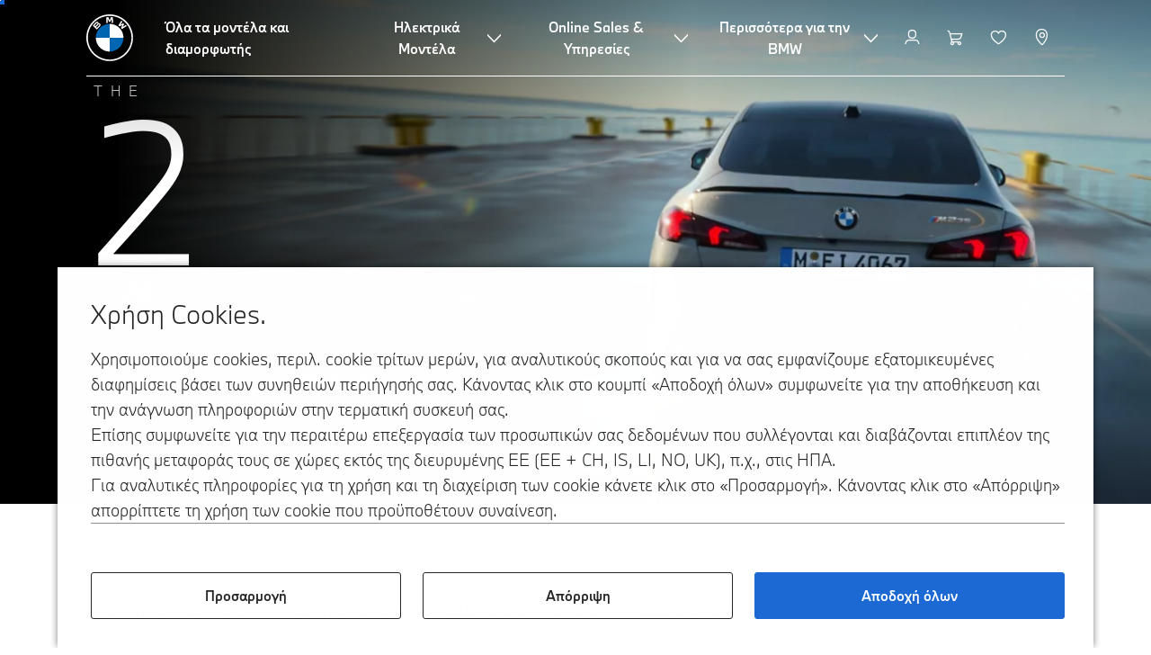

--- FILE ---
content_type: text/html;charset=utf-8
request_url: https://www.bmw.gr/el/all-models/m-series/m235-xdrive-gran-coupe/bmw-m235-xdrive-gran-coupe-technical-data.html
body_size: 45141
content:















<!DOCTYPE HTML>
<html lang="el-GR" dir="LTR">
<head>
    <meta charset="UTF-8"/>
    <title>BMW M235 xDrive Gran Coupé (F74): Προδιαγραφές και κινητήρες όλων των μοντέλων</title>
    
    <meta name="description" content="Τεχνικά χαρακτηριστικά όλων των μοντέλων της BMW M235 xDrive Gran Coupé. Επιδόσεις, μετρήσεις, κατανάλωση καυσίμου και περαιτέρω προδιαγραφές με μια ματιά."/>
    <meta name="template" content="content-page"/>
    <meta name="viewport" content="width=device-width, initial-scale=1"/>
    

    
    

  <script defer type="text/javascript" src="/.rum/@adobe/helix-rum-js@%5E2/dist/rum-standalone.js"></script>
<link rel="alternate" hreflang="el-GR" href="https://www.bmw.gr/el/all-models/m-series/m235-xdrive-gran-coupe/bmw-m235-xdrive-gran-coupe-technical-data.html" data-hreflabel="el_GR"/>




    <link rel="canonical" href="https://www.bmw.gr/el/all-models/m-series/m235-xdrive-gran-coupe/bmw-m235-xdrive-gran-coupe-technical-data.html"/>













<meta property="og:image" content="https://www.bmw.gr"/>
<meta property="og:type" content="website"/>





    

    
    

    
    

    
    
    
    


    
    


    
    


    
    


    
    



    

    


    



    
    
    
    



    
    
    
    



    
    
    
    



    


    



    
    <meta name="robots" content="index,follow"/>
    
    <meta name="title"/>

    
    
    
    
    
    
    

    
    

    
    
    
    
    <link rel="stylesheet" href="/etc.clientlibs/bmw-web/clientlibs/clientlib-grid.lc-f932ef1a165956fcd1fd57617a350915-lc.css" type="text/css">



    
    
    
    
    <link rel="stylesheet" href="/etc.clientlibs/bmw-web/clientlibs/clientlib-dependencies.lc-112272e51c80ffe5bd01becd2ce7d656-lc.css" type="text/css">
<link rel="stylesheet" href="/etc.clientlibs/bmw-web/clientlibs/clientlib-base.lc-0d80d02a09256601472b80bcbb87d54d-lc.css" type="text/css">



    
    
    

    
    
    
    
    <link rel="stylesheet" href="/etc.clientlibs/wcc-foundation/components/onsitesearch/v1/onsitesearch/clientlibs.lc-b3053b046f9d912ea17f98bc0eb06506-lc.css" type="text/css">
<link rel="stylesheet" href="/etc.clientlibs/wcc-foundation/clientlibs/clientlib-components/v1.lc-6234e34c2f0bfaeec5d9bc3ad8d43be4-lc.css" type="text/css">
<link rel="stylesheet" href="/etc.clientlibs/bmw-web/clientlibs/clientlib-components.lc-68e44628b05a372a2b2fec029fc58588-lc.css" type="text/css">



    
    

    
    
    
    
        
        
    

        
                
            

    

    
    


    

    
    
<script type="application/json" id="ds2-page-context" data-component-path="ds2-page-context">{"current-page":"/content/bmw/marketGR/bmw_gr/el_GR/all-models/m-series/2-series-m235/2-series-m235-gran-coupe-2024-f74-technical-data","model-code":"31GG","paint":"P0C4P","fabric":"FKUKP","brand":"WBBM","sa-codes":"CTRLLIGHTSON,S01CB,S01DF,S01HA,S0230,S0248,S02PA,S02TE,S02VB,S02VF,S0316,S0322,S033B,S03B5,S03DN,S03M2,S03MF,S0402,S0420,S0428,S0430,S0431,S043Z,S0459,S0494,S04GQ,S04NR,S0534,S0548,S0552,S05AC,S05AS,S05AU,S05AW,S05DW,S0610,S0654,S0674,S06AE,S06AF,S06AK,S06C1,S06C4,S06NX,S06PA,S06U2,S06U3,S0710,S0711,S0754,S0760,S0775,S07EV,S07EW,S07M9,S0851,S0879,S08EB,S08KA,S08R9,S08TF,S09QR,S09QT,S09QV,S09T1,S09T2,S09TA,S09TB","model-range":"F74","alternativeLang":[{"path":"https://www.bmw.gr/el/all-models/m-series/m235-xdrive-gran-coupe/bmw-m235-xdrive-gran-coupe-technical-data.html","language":"el-GR"}]}</script>


    

        
            
            
    
    

    
        
    


        
        
        
        
            
    
    
        <!-- ESI S-->
        
                <!-- esi:include src="/etc/clientlibs/epaas/content/bmw/marketGR/bmw_gr/el_GR.epaasclientlibinclude.js" -->
                <script id="epaasScriptTag" src="https://www.bmw.com/etc/clientlibs/wcmp/consentcontroller.fallback/epaas.js" onload="epaas.api.initialize({tenant: 'ds2~bmw-gr', locale: 'el_GR'})" type="text/javascript"></script>
            
        <!-- ESI E-->
    
    


        
    
    

        
        

        
        











    

    
    
        
    
<link rel="stylesheet" href="/etc.clientlibs/core/wcm/components/page/v2/page/clientlibs/site/skiptomaincontent.lc-bfabe37f910655332d531a062a57bb7f-lc.css" type="text/css">



        
    
    
    

    

     <!-- Navigation USA dlo -->
     

    <!-- USA DSX DLO Component -->
    



    
    
    

    

    
    
    
    
    

    
    

<script>(window.BOOMR_mq=window.BOOMR_mq||[]).push(["addVar",{"rua.upush":"false","rua.cpush":"false","rua.upre":"false","rua.cpre":"false","rua.uprl":"false","rua.cprl":"false","rua.cprf":"false","rua.trans":"SJ-d838451d-b049-4c54-8974-ab779d1d09d4","rua.cook":"true","rua.ims":"false","rua.ufprl":"false","rua.cfprl":"false","rua.isuxp":"false","rua.texp":"norulematch","rua.ceh":"false","rua.ueh":"false","rua.ieh.st":"0"}]);</script>
                              <script>!function(a){var e="https://s.go-mpulse.net/boomerang/",t="addEventListener";if("False"=="True")a.BOOMR_config=a.BOOMR_config||{},a.BOOMR_config.PageParams=a.BOOMR_config.PageParams||{},a.BOOMR_config.PageParams.pci=!0,e="https://s2.go-mpulse.net/boomerang/";if(window.BOOMR_API_key="U9Q7S-CL67G-PZX2P-YKCFN-KJNSH",function(){function n(e){a.BOOMR_onload=e&&e.timeStamp||(new Date).getTime()}if(!a.BOOMR||!a.BOOMR.version&&!a.BOOMR.snippetExecuted){a.BOOMR=a.BOOMR||{},a.BOOMR.snippetExecuted=!0;var i,_,o,r=document.createElement("iframe");if(a[t])a[t]("load",n,!1);else if(a.attachEvent)a.attachEvent("onload",n);r.src="javascript:void(0)",r.title="",r.role="presentation",(r.frameElement||r).style.cssText="width:0;height:0;border:0;display:none;",o=document.getElementsByTagName("script")[0],o.parentNode.insertBefore(r,o);try{_=r.contentWindow.document}catch(O){i=document.domain,r.src="javascript:var d=document.open();d.domain='"+i+"';void(0);",_=r.contentWindow.document}_.open()._l=function(){var a=this.createElement("script");if(i)this.domain=i;a.id="boomr-if-as",a.src=e+"U9Q7S-CL67G-PZX2P-YKCFN-KJNSH",BOOMR_lstart=(new Date).getTime(),this.body.appendChild(a)},_.write("<bo"+'dy onload="document._l();">'),_.close()}}(),"".length>0)if(a&&"performance"in a&&a.performance&&"function"==typeof a.performance.setResourceTimingBufferSize)a.performance.setResourceTimingBufferSize();!function(){if(BOOMR=a.BOOMR||{},BOOMR.plugins=BOOMR.plugins||{},!BOOMR.plugins.AK){var e="false"=="true"?1:0,t="cookiepresent",n="clpjhlqxzcoa62lxvfuq-f-1c0edfe91-clientnsv4-s.akamaihd.net",i="false"=="true"?2:1,_={"ak.v":"39","ak.cp":"187024","ak.ai":parseInt("1227338",10),"ak.ol":"0","ak.cr":12,"ak.ipv":4,"ak.proto":"h2","ak.rid":"a3ed3650","ak.r":44387,"ak.a2":e,"ak.m":"","ak.n":"essl","ak.bpcip":"18.222.147.0","ak.cport":54716,"ak.gh":"23.192.164.15","ak.quicv":"","ak.tlsv":"tls1.3","ak.0rtt":"","ak.0rtt.ed":"","ak.csrc":"-","ak.acc":"","ak.t":"1769449833","ak.ak":"hOBiQwZUYzCg5VSAfCLimQ==E+di3FOn7nWobUyPIPpvILYQZs5aiwGmTle4MY92cUOMlP04L5XZD/npgxj1BtTu09LB8NzJASq2knKTdp9s6Wq3ezUgk3Gt2Inde5ODo2/pmqdnhiXxRptJOKeZ/sg4WfCi47uxPnE98TK2An/OYUMNUSZTs4yS2B/ghgek7H/jOfx2Hj+MLFUTTUlI+S/j5MQ+e6Z8Kxnr519g8wyqCa2EjpVGBcAIgLckdGiihzB5qbot+KAl+Z9h0yOVOpCyC+znxVit9nJ+wyqa/RZPFWkRVDuI9NDKxWkeh5rbrfaP2TNJGYX2pizTj5ie0NtDnbOa2yVtdBwrUOvFiseTBT/1bEISoEwWunSB3KvIJTOrP2QGHJ53vXQeRwzc7CMWccJ8HUtwVY9rUzifqf2ypSAsVxpqg9BJTg+DMnE0G0g=","ak.pv":"57","ak.dpoabenc":"","ak.tf":i};if(""!==t)_["ak.ruds"]=t;var o={i:!1,av:function(e){var t="http.initiator";if(e&&(!e[t]||"spa_hard"===e[t]))_["ak.feo"]=void 0!==a.aFeoApplied?1:0,BOOMR.addVar(_)},rv:function(){var a=["ak.bpcip","ak.cport","ak.cr","ak.csrc","ak.gh","ak.ipv","ak.m","ak.n","ak.ol","ak.proto","ak.quicv","ak.tlsv","ak.0rtt","ak.0rtt.ed","ak.r","ak.acc","ak.t","ak.tf"];BOOMR.removeVar(a)}};BOOMR.plugins.AK={akVars:_,akDNSPreFetchDomain:n,init:function(){if(!o.i){var a=BOOMR.subscribe;a("before_beacon",o.av,null,null),a("onbeacon",o.rv,null,null),o.i=!0}return this},is_complete:function(){return!0}}}}()}(window);</script></head>
<body class="contentpage page basicpage" id="contentpage-3a51312a5d" data-cmp-data-layer-enabled data-breakpoints="{&#34;small&#34;:767,&#34;medium&#34;:1023,&#34;large&#34;:1279,&#34;xlarge&#34;:1919}" data-component-path="page-v1" data-loader="webpack" data-tracking-block="true" data-tracking-regionid="page¦¦bmw m235 xdrive gran coupé (f74): προδιαγραφές και κινητήρες όλων των μοντέλων¦¦¦">

<style>
    :root {
        
        
    }
</style>
<script>
    window.adobeDataLayer = window.adobeDataLayer || [];
    let pagePropertiesTrackingObj = {"eventInfo":{"reference":{"linkedProducts":{"F74":""}}},"product":{"F74":{"attributes":{"bodyType":"CO","series":"2","mmdr":"F74","modelName":"BMW M235 xDrive Gran Coupé","productionYear":"2024","fuelType":"O"},"category":{"productType":"new vehicle","primaryCategory":"new car","subCategory1":"build to stock"},"productInfo":{"productID":"F74","manufacturer":"bmw","productName":"BMW M235 xDrive Gran Coupé"}}}};
    let dynamicTrackingObj = {
        event: 'aem page loaded',
        page: {
            pageInfo: {
                pageID: '\/content\/bmw\/marketGR\/bmw_gr\/el_GR\/all\u002Dmodels\/m\u002Dseries\/2\u002Dseries\u002Dm235\/2\u002Dseries\u002Dm235\u002Dgran\u002Dcoupe\u002D2024\u002Df74\u002Dtechnical\u002Ddata',
                version: 'acdl: 2025\u002D07\u002D30T14:28:41.545+02:00',
                sysEnv: 'prod',
            },
            category: {
                pageType: 'content\u002Dpage',
            }
        }
    }
    let trackingObj = Object.assign(pagePropertiesTrackingObj, dynamicTrackingObj);
    adobeDataLayer.push(trackingObj);
</script>


    








<header>
    
        
    

        
                




    
    
    
    
    

    
    

    
    
    

    <div id="container-9c4e20da17" class="cmp-container     " data-component-path="container-v1">
        
        


<div class="aem-Grid aem-Grid--12 aem-Grid--default--12 ">
    
    <div class="globalnavigation aem-GridColumn aem-GridColumn--default--12">


<div class="cmp-globalnavigation__skiptomaincontent">
  
  <a class="cmp-globalnavigation__skiptomaincontent-link " aria-label="Skip to main content" href="#main" data-tracking-linkid="link¦¦skip to main content¦open content">
    Skip to main content
  </a>
  
</div>


<div class="cmp-globalnavigation__layer">
    <div class="cmp-globalnavigation__layer-wrapper">
        <button class="cmp-globalnavigation__close-icon" aria-label="Close details layer" data-tracking-linkid="icon¦¦mobile details close¦close content">
            
    <i data-icon="close" aria-hidden="true"></i>

        </button>
        <div class="cmp-globalnavigation__layer-content"></div>
    </div>
</div>
<root-shell>
    <div class="cmp-globalnavigation cmp-globalnavigation--transparent cmp-globalnavigation--transparent-white cmp-globalnavigation--transparent-extended-gradient" data-loader="webpack" data-component-path="globalnavigation" data-tracking-block="true" data-tracking-regionid="navigation l1¦¦¦¦¦" data-dealer-locator-type="ddlDlo">

        
        <nav class="cmp-globalnavigation__container" aria-label="Main navigation" data-tracking-regionid="navigation l1¦¦¦nav l1 menu¦¦">
            
            
    <a href="/el/index.html" class="cmp-globalnavigation__logo" aria-label="BMW Logo" data-tracking-linkid="image¦¦logo¦internal click">
        
    <img class="cmp-globalnavigation__logo-image cmp-globalnavigation__logo-image--white" src="/content/dam/bmw/common/images/logo-icons/BMW/BMW_White_Logo.svg.asset.1670245093434.svg" loading="lazy" alt="" role="presentation" title="BMW Logo"/>

        
    <img class="cmp-globalnavigation__logo-image cmp-globalnavigation__logo-image--grey" src="/content/dam/bmw/common/images/logo-icons/BMW/BMW_Grey-Colour_RGB.svg.asset.1756199978277.svg" loading="lazy" alt="" role="presentation" title="BMW Logo"/>

    </a>


            
            <div class="cmp-globalnavigation__primary">
                <menu class="cmp-globalnavigation__list" aria-label="Navigation list">
                    
                        
    <li class="cmp-globalnavigation__item ">
        <a class="cmp-globalnavigation__interaction cmp-globalnavigation__interaction--link " aria-label="Όλα τα μοντέλα και διαμορφωτής" data-tracking-linkid="link¦¦όλα τα μοντέλα και διαμορφωτής¦internal click" target="_self" href="/el/all-models.html">
            
            <span class="cmp-globalnavigation__interaction-label">Όλα τα μοντέλα και διαμορφωτής</span>
            
            
        </a>
    </li>

                    
                        
    <li class="cmp-globalnavigation__item ">
        <button data-button-id="item1" class="cmp-globalnavigation__interaction cmp-globalnavigation__interaction--flyout " aria-label="Ηλεκτρικά Μοντέλα" aria-pressed="false" data-tracking-linkid="link¦¦ηλεκτρικά μοντέλα¦open content">
            
            <span class="cmp-globalnavigation__interaction-label">Ηλεκτρικά Μοντέλα</span>
            
    <i class="cmp-globalnavigation__interaction-icon-desktop" data-icon="arrow_chevron_down" aria-hidden="true"></i>

            
    <i class="cmp-globalnavigation__interaction-icon" data-icon="arrow_chevron_right" aria-hidden="true"></i>

        </button>
    </li>

                    
                        
    <li class="cmp-globalnavigation__item ">
        <button data-button-id="item2" class="cmp-globalnavigation__interaction cmp-globalnavigation__interaction--flyout " aria-label="Online Sales &amp; Υπηρεσίες" aria-pressed="false" data-tracking-linkid="link¦¦online sales &amp; υπηρεσίες¦open content">
            
            <span class="cmp-globalnavigation__interaction-label">Online Sales &amp; Υπηρεσίες</span>
            
    <i class="cmp-globalnavigation__interaction-icon-desktop" data-icon="arrow_chevron_down" aria-hidden="true"></i>

            
    <i class="cmp-globalnavigation__interaction-icon" data-icon="arrow_chevron_right" aria-hidden="true"></i>

        </button>
    </li>

                    
                        
    <li class="cmp-globalnavigation__item ">
        <button data-button-id="item3" class="cmp-globalnavigation__interaction cmp-globalnavigation__interaction--flyout " aria-label="Περισσότερα για την BMW	" aria-pressed="false" data-tracking-linkid="link¦¦περισσότερα για την bmw	¦open content">
            
            <span class="cmp-globalnavigation__interaction-label">Περισσότερα για την BMW	</span>
            
    <i class="cmp-globalnavigation__interaction-icon-desktop" data-icon="arrow_chevron_down" aria-hidden="true"></i>

            
    <i class="cmp-globalnavigation__interaction-icon" data-icon="arrow_chevron_right" aria-hidden="true"></i>

        </button>
    </li>

                    
                    
                </menu>
            </div>

            
            
    <div class="cmp-globalnavigation__secondary ">
        <menu class="cmp-globalnavigation__list" aria-label="Navigation list">
            
                
                
                
                
    <li class="cmp-globalnavigation__item  ">
        <button data-button-id="myBmw" class="cmp-globalnavigation__interaction cmp-globalnavigation__interaction--icon-flyout " title="MyBMW" aria-label="MyBMW" aria-pressed="false" data-tracking-linkid="icon¦¦mybmw¦open content">
            
    <i class="cmp-globalnavigation__interaction-icon" data-icon="person" aria-hidden="true"></i>

            <span class="cmp-globalnavigation__interaction-label"></span>
            
            
        </button>
    </li>

                
            
                
                
                
                
    <li class="cmp-globalnavigation__item cmp-globalnavigation__item--desktop-up">
        <a class="cmp-globalnavigation__interaction cmp-globalnavigation__interaction--icon-link " title="Καλάθι αγορών" aria-label="Καλάθι αγορών" data-tracking-linkid="icon¦¦shoppingcart¦internal click" href="https://www.bmw.gr/el/shop/ls/cart">
            
    <i class="cmp-globalnavigation__interaction-icon" data-icon="shopping_cart" aria-hidden="true"></i>

            <span class="cmp-globalnavigation__interaction-label"></span>
            
            
        </a>
    </li>

                
            
                
                
                
                
    <li class="cmp-globalnavigation__item  ">
        <a class="cmp-globalnavigation__interaction cmp-globalnavigation__interaction--icon-link " title="Λίστα επιθυμιών" aria-label="Λίστα επιθυμιών" data-tracking-linkid="icon¦¦wishlist¦internal click" href="https://www.bmw.gr/el-gr/mybmw/garage/wishlist">
            
    <i class="cmp-globalnavigation__interaction-icon" data-icon="heart" aria-hidden="true"></i>

            <span class="cmp-globalnavigation__interaction-label"></span>
            
            
        </a>
    </li>

                
            
                
                
                
                
    <li class="cmp-globalnavigation__item cmp-globalnavigation__item--desktop-up">
        <a data-icon-label="Choose your local BMW Center" class="cmp-globalnavigation__interaction cmp-globalnavigation__interaction--icon-link " title="Επιλογή Εμπόρου" aria-label="Επιλογή Εμπόρου" data-tracking-linkid="icon¦¦dealerlocator¦internal click" href="/el/fastlane/dealer-locator.html">
            
    <i class="cmp-globalnavigation__interaction-icon" data-icon="location_pin" aria-hidden="true"></i>

            <span class="cmp-globalnavigation__interaction-label"></span>
            
            
        </a>
    </li>

                
            
                
                
                
                
                
            

            
            
    <li class="cmp-globalnavigation__item cmp-globalnavigation__item--tablet-down">
        <button class="cmp-globalnavigation__interaction cmp-globalnavigation__interaction--toggle cmp-globalnavigation__interaction--toggle-open" title="Open navigation menu" aria-label="Open navigation menu" data-tracking-linkid="icon¦¦mobile menu open¦open content">
            
    <i class="cmp-globalnavigation__interaction-icon" data-icon="menu" aria-hidden="true"></i>

            <span class="cmp-globalnavigation__interaction-label"></span>
            
            
        </button>
    </li>

        </menu>
    </div>

        </nav>

        
        <div class="cmp-globalnavigation__border-wrapper">
            <div class="cmp-globalnavigation__border"></div>
        </div>

        
        <nav class="cmp-globalnavigation__navigation-mobile" data-tracking-regionid="navigation l1¦¦¦nav l1 menu mobile¦¦">
            
    <a href="/el/index.html" class="cmp-globalnavigation__logo" aria-label="BMW Logo" data-tracking-linkid="image¦¦logo¦internal click">
        
    <img class="cmp-globalnavigation__logo-image cmp-globalnavigation__logo-image--white" src="/content/dam/bmw/common/images/logo-icons/BMW/BMW_White_Logo.svg.asset.1670245093434.svg" loading="lazy" alt="" role="presentation" title="BMW Logo"/>

        
    <img class="cmp-globalnavigation__logo-image cmp-globalnavigation__logo-image--grey" src="/content/dam/bmw/common/images/logo-icons/BMW/BMW_Grey-Colour_RGB.svg.asset.1756199978277.svg" loading="lazy" alt="" role="presentation" title="BMW Logo"/>

    </a>

            
    <div class="cmp-globalnavigation__secondary ">
        <menu class="cmp-globalnavigation__list" aria-label="Navigation list">
            
                
                
                
                
                
            
                
                
                
                
                
            
                
                
                
                
                
            
                
                
                
                
    <li class="cmp-globalnavigation__item  ">
        <a data-icon-label="Choose your local BMW Center" class="cmp-globalnavigation__interaction cmp-globalnavigation__interaction--icon-link " title="Επιλογή Εμπόρου" aria-label="Επιλογή Εμπόρου" data-tracking-linkid="icon¦¦dealerlocator¦internal click" href="/el/fastlane/dealer-locator.html">
            
    <i class="cmp-globalnavigation__interaction-icon" data-icon="location_pin" aria-hidden="true"></i>

            <span class="cmp-globalnavigation__interaction-label"></span>
            
            
        </a>
    </li>

                
            
                
                
                
                
                
            

            
            
    <li class="cmp-globalnavigation__item cmp-globalnavigation__item--tablet-down">
        <button class="cmp-globalnavigation__interaction cmp-globalnavigation__interaction--toggle cmp-globalnavigation__interaction--toggle-close" title="Close navigation menu" aria-label="Close navigation menu" data-tracking-linkid="icon¦¦mobile menu close¦close content">
            
    <i class="cmp-globalnavigation__interaction-icon" data-icon="close" aria-hidden="true"></i>

            <span class="cmp-globalnavigation__interaction-label"></span>
            
            
        </button>
    </li>

        </menu>
    </div>

        </nav>

        
        <div class="cmp-globalnavigation__flyout-layer">
            <div class="cmp-globalnavigation__flyout-wrapper">
                
                    
                
                    <div class="cmp-globalnavigation__flyout" data-flyout-id="item1" data-loader="webpack" data-component-path="scroll-indicator-v1" data-tracking-block="true" data-tracking-regionid="navigation l2¦¦ηλεκτρικά μοντέλα¦¦¦">
                        <div class="cmp-globalnavigation__header">
                            <button class="cmp-globalnavigation__header-back" data-tracking-linkid="icon¦¦mobile menu back¦close content" aria-label="Close">
                                
    <i class="cmp-globalnavigation__header-back-icon" data-icon="arrow_chevron_left" aria-hidden="true"></i>

                            </button>
                            Ηλεκτρικά Μοντέλα
                        </div>
                        
                        <div class="style-container--fixed-margins">




    
    
    
    
    

    
    

    
    
    

    <div id="container-8ed4dc9df8" class="cmp-container     " data-component-path="container-v1">
        
        


<div class="aem-Grid aem-Grid--12 aem-Grid--default--12 ">
    
    <div class="container responsivegrid aem-GridColumn style-common--cmp-spacing-bottom-20 aem-GridColumn--default--12 style-common--cmp-spacing-top-20">



    
    
    
    
    

    
    

    
    
    

    <div id="container-156fff9122" class="cmp-container     " data-component-path="container-v1">
        
        


<div class="aem-Grid aem-Grid--12 aem-Grid--small--12 aem-Grid--default--12 aem-Grid--large--12 aem-Grid--medium--12 ">
    
    <div class="container responsivegrid aem-GridColumn--small--none aem-GridColumn--medium--none aem-GridColumn--offset--large--0 aem-GridColumn--default--none aem-GridColumn--offset--default--0 aem-GridColumn--offset--medium--0 aem-GridColumn--large--4 aem-GridColumn--large--none aem-GridColumn aem-GridColumn--small--12 aem-GridColumn--offset--small--0 aem-GridColumn--default--4 aem-GridColumn--medium--6">



    
    
    
    
    

    
    

    
    
    

    <div id="container-7576e116e3" class="cmp-container     " data-component-path="container-v1">
        
        


<div class="aem-Grid aem-Grid--4 aem-Grid--small--12 aem-Grid--default--4 aem-Grid--large--4 aem-Grid--medium--6 ">
    
    <div class="list style-list-margins-medium-responsive style-list--font-thin aem-GridColumn--large--4 aem-GridColumn aem-GridColumn--small--12 aem-GridColumn--default--4 aem-GridColumn--medium--6">
<div class="   " data-tracking-regionid="¦¦¦list (vertical)¦¦ηλεκτρικά αυτοκίνητα" data-component-path="list-v1" data-loader="webpack">
    <h3 class="cmp-list__title    
           ">Ηλεκτρικά αυτοκίνητα</h3>
    <menu id="list-3555eb2d5d" class="cmp-list ">
        <li class="cmp-list__item  ">
    <a id="list-3555eb2d5d-0" class="cmp-list__item-link " display-external-arrow="false" data-tracking-linkid="list link¦¦bmw ηλεκτρικά αυτοκίνητα¦internal click" target="_self" href="/el/electric-cars.html">
        
        <span class="cmp-list__item-title">BMW ηλεκτρικά αυτοκίνητα</span>
        
    </a>
    
    
</li>
    
        <li class="cmp-list__item  ">
    <a id="list-3555eb2d5d-1" class="cmp-list__item-link " display-external-arrow="false" data-tracking-linkid="list link¦¦bmw μεταχειρισμένα ηλεκτρικά αυτοκίνητα¦internal click" target="_self" href="/el/electric-cars/used-electric-cars.html">
        
        <span class="cmp-list__item-title">BMW μεταχειρισμένα ηλεκτρικά αυτοκίνητα</span>
        
    </a>
    
    
</li>
    
        <li class="cmp-list__item  ">
    <a id="list-3555eb2d5d-2" class="cmp-list__item-link " display-external-arrow="false" data-tracking-linkid="list link¦¦τα οφέλη των ηλεκτρικών αυτοκινήτων¦internal click" target="_self" href="/el/electric-cars/electric-cars-benefits.html">
        
        <span class="cmp-list__item-title">Τα οφέλη των ηλεκτρικών αυτοκινήτων</span>
        
    </a>
    
    
</li>
    
        <li class="cmp-list__item  ">
    <a id="list-3555eb2d5d-3" class="cmp-list__item-link " display-external-arrow="false" data-tracking-linkid="list link¦¦το κόστος ηλεκτρικών αυτοκινήτων¦internal click" target="_self" href="/el/electric-cars/electric-car-costs.html">
        
        <span class="cmp-list__item-title">Το κόστος ηλεκτρικών αυτοκινήτων</span>
        
    </a>
    
    
</li>
    
        <li class="cmp-list__item  ">
    <a id="list-3555eb2d5d-4" class="cmp-list__item-link " display-external-arrow="false" data-tracking-linkid="list link¦¦bmw αυτοκίνητο με τεχνολογία plug-in hybrid¦internal click" target="_self" href="/el/electric-cars/plug-in-hybrid.html">
        
        <span class="cmp-list__item-title">BMW αυτοκίνητο με τεχνολογία Plug-in Hybrid</span>
        
    </a>
    
    
</li>
    
        <li class="cmp-list__item  ">
    <a id="list-3555eb2d5d-5" class="cmp-list__item-link " display-external-arrow="false" data-tracking-linkid="list link¦¦η neue klasse¦internal click" target="_self" href="/el/more-bmw/neue-klasse.html">
        
        <span class="cmp-list__item-title">Η Neue Klasse</span>
        
    </a>
    
    
</li>
    </menu>
    
    
    

</div>
</div>

    
</div>

    </div>

    
    

    
    

     

</div>
<div class="container responsivegrid aem-GridColumn--small--none aem-GridColumn--medium--none aem-GridColumn--offset--large--0 aem-GridColumn--default--none aem-GridColumn--offset--default--0 aem-GridColumn--offset--medium--0 aem-GridColumn--large--4 aem-GridColumn--large--none aem-GridColumn aem-GridColumn--small--12 aem-GridColumn--offset--small--0 aem-GridColumn--default--4 aem-GridColumn--medium--6">



    
    
    
    
    

    
    

    
    
    

    <div id="container-6a168b80e2" class="cmp-container     " data-component-path="container-v1">
        
        


<div class="aem-Grid aem-Grid--4 aem-Grid--small--12 aem-Grid--default--4 aem-Grid--large--4 aem-Grid--medium--6 ">
    
    <div class="container responsivegrid style-common--cmp-spacing-top-12 aem-GridColumn--small--none aem-GridColumn--large--4 aem-GridColumn--medium--4 aem-GridColumn--default--hide aem-GridColumn aem-GridColumn--small--12 aem-GridColumn--offset--small--0 aem-GridColumn--offset--default--0 aem-GridColumn--default--4">



    
    
    
    
    

    
    

    
    
    

    <div id="container-581b8c543e" class="cmp-container     " data-component-path="container-v1">
        
        


<div class="aem-Grid aem-Grid--4 aem-Grid--default--4 ">
    
    
    
</div>

    </div>

    
    

    
    

     

</div>
<div class="list style-list-margins-medium-responsive style-list--font-thin aem-GridColumn--large--4 aem-GridColumn aem-GridColumn--small--12 aem-GridColumn--default--4 aem-GridColumn--medium--6">
<div class="   " data-tracking-regionid="¦¦¦list (vertical)¦¦φόρτιση ηλεκτρικών αυτοκινήτων" data-component-path="list-v1" data-loader="webpack">
    <h3 class="cmp-list__title    
           ">Φόρτιση Ηλεκτρικών Αυτοκινήτων</h3>
    <menu id="list-78259ceac0" class="cmp-list ">
        <li class="cmp-list__item  ">
    <a id="list-78259ceac0-0" class="cmp-list__item-link " display-external-arrow="false" data-tracking-linkid="list link¦¦οικιακή φόρτιση¦internal click" target="_self" href="/el/electric-cars/electric-car-charging/charging-at-home.html">
        
        <span class="cmp-list__item-title">Οικιακή φόρτιση</span>
        
    </a>
    
    
</li>
    
        <li class="cmp-list__item  ">
    <a id="list-78259ceac0-1" class="cmp-list__item-link " display-external-arrow="false" data-tracking-linkid="list link¦¦δημόσια φόρτιση για ηλεκτρικά αυτοκίνητα¦internal click" target="_self" href="/el/electric-cars/electric-car-charging/public-charging.html">
        
        <span class="cmp-list__item-title">Δημόσια φόρτιση για ηλεκτρικά αυτοκίνητα</span>
        
    </a>
    
    
</li>
    
        <li class="cmp-list__item  ">
    <a id="list-78259ceac0-2" class="cmp-list__item-link " display-external-arrow="false" data-tracking-linkid="list link¦¦μπαταρία ηλεκτρικού αυτοκινήτου και ηλεκτροκινητήρας¦internal click" target="_self" href="/el/electric-cars/battery-technology.html">
        
        <span class="cmp-list__item-title">Μπαταρία ηλεκτρικού αυτοκινήτου και ηλεκτροκινητήρας</span>
        
    </a>
    
    
</li>
    
        <li class="cmp-list__item  ">
    <a id="list-78259ceac0-3" class="cmp-list__item-link " display-external-arrow="false" data-tracking-linkid="list link¦¦αυτονομία ηλεκτρικών αυτοκινήτων¦internal click" target="_self" href="/el/electric-cars/electric-car-range.html">
        
        <span class="cmp-list__item-title">Αυτονομία ηλεκτρικών αυτοκινήτων</span>
        
    </a>
    
    
</li>
    </menu>
    
    
    

</div>
</div>

    
</div>

    </div>

    
    

    
    

     

</div>

    
</div>

    </div>

    
    

    
    

     

</div>

    
</div>

    </div>

    
    

    
    

     


</div>
                    </div>
                
                    <div class="cmp-globalnavigation__flyout" data-flyout-id="item2" data-loader="webpack" data-component-path="scroll-indicator-v1" data-tracking-block="true" data-tracking-regionid="navigation l2¦¦online sales &amp; υπηρεσίες¦¦¦">
                        <div class="cmp-globalnavigation__header">
                            <button class="cmp-globalnavigation__header-back" data-tracking-linkid="icon¦¦mobile menu back¦close content" aria-label="Close">
                                
    <i class="cmp-globalnavigation__header-back-icon" data-icon="arrow_chevron_left" aria-hidden="true"></i>

                            </button>
                            Online Sales &amp; Υπηρεσίες
                        </div>
                        
                        <div class="style-container--fixed-margins">




    
    
    
    
    

    
    

    
    
    

    <div id="container-c06648dc63" class="cmp-container     " data-component-path="container-v1">
        
        


<div class="aem-Grid aem-Grid--12 aem-Grid--small--12 aem-Grid--default--12 aem-Grid--medium--12 ">
    
    <div class="container responsivegrid aem-GridColumn--offset--medium--0 aem-GridColumn--small--none aem-GridColumn--medium--none aem-GridColumn--default--none aem-GridColumn--medium--12 aem-GridColumn aem-GridColumn--small--12 aem-GridColumn--offset--small--0 style-common--cmp-spacing-bottom-20 aem-GridColumn--default--8 aem-GridColumn--offset--default--0 style-common--cmp-spacing-top-20">



    
    
    
    
    

    
    

    
    
    
    
    
    <div id="container-88e069e8b1" class=" cmp-container 
                 
                 
                 cmp-container--layout-flex
                 cmp-container--flex-flex-start
                 cmp-container--flex-align-flex-start
                 cmp-container--flex-row-reverse
                 cmp-container--flex-wrap
                 cmp-container--flex-child-width-default
                 cmp-container--flex-child-spacing-default
                 
                 " data-component-path="container-v1">
        
        


<div class="aem-Grid aem-Grid--8 aem-Grid--small--12 aem-Grid--default--8 aem-Grid--large--8 aem-Grid--medium--12 ">
    
    <div class="container responsivegrid aem-GridColumn--offset--medium--0 aem-GridColumn--small--none aem-GridColumn--medium--none aem-GridColumn--default--none aem-GridColumn aem-GridColumn--small--12 aem-GridColumn--offset--small--0 aem-GridColumn--offset--default--0 aem-GridColumn--default--4 aem-GridColumn--medium--6">



    
    
    
    
    

    
    

    
    
    

    <div id="container-3eee64af43" data-tracking-regionid="blueprint¦¦item-column-teaser-image¦¦¦" data-tracking-block="true" class="cmp-container     " data-component-path="container-v1">
        
        


<div class="aem-Grid aem-Grid--4 aem-Grid--small--12 aem-Grid--default--4 aem-Grid--medium--6 ">
    
    <div class="image aem-GridColumn aem-GridColumn--small--12 aem-GridColumn--default--4 aem-GridColumn--medium--6">
<div class="cmp-image__wrapper" data-component-path="image-v1">
    
     
    


     
    








    
    
    
    
    
    



    
    <div id="image-d29c5ea3e7" class="cmp-image" itemscope itemtype="http://schema.org/ImageObject">
    

        
    <picture>
        
            <source srcset="https://bmw.scene7.com/is/image/BMW/DI22_000072339-S:16to9?fmt=webp&amp;wid=2560&amp;hei=1440" media="(min-width: 1504px) " type="image/webp" width="2560" height="1440"/>
        
            <source srcset="https://bmw.scene7.com/is/image/BMW/DI22_000072339-S:16to9?fmt=webp&amp;wid=1504&amp;hei=846" media="(min-width: 1024px) " type="image/webp" width="1504" height="846"/>
        
            <source srcset="https://bmw.scene7.com/is/image/BMW/DI22_000072339-S:4to3?fmt=webp&amp;wid=1024&amp;hei=768" media="(min-width: 600px) " type="image/webp" width="1024" height="768"/>
        
            <source srcset="https://bmw.scene7.com/is/image/BMW/DI22_000072339-S:4to3?fmt=webp&amp;wid=600&amp;hei=450" type="image/webp" width="600" height="450"/>
        
        <img class="cmp-image__image" src="https://bmw.scene7.com/is/image/BMW/DI22_000072339-S?wid=1919&hei=1440" alt width="1919" height="1440" loading="lazy"/>
    </picture>

    
    
    
</div>

    





    
    
</div>
</div>
<div class="container responsivegrid aem-GridColumn aem-GridColumn--small--12 style-common--cmp-spacing-top-6 aem-GridColumn--default--4 aem-GridColumn--medium--6">



    
    
    
    
    

    
    

    
    
    

    <div id="container-fc0e0df0f0" class="cmp-container     " data-component-path="container-v1">
        
        


<div class="aem-Grid aem-Grid--4 aem-Grid--small--12 aem-Grid--default--4 ">
    
    <div class="text style-text--body-1 style-text--dark aem-GridColumn aem-GridColumn--default--4">


    
        
    
    
    <div id="text-ac1f031f16" class="cmp-text   ">
        <p class="cmp-text__paragraph">
            BMW LEASING. EXPERIENCE BMW ALL THE WAY.<br>
<br>
Διαθέσιμο τόσο για ιδιώτες όσο και για επαγγελματίες, το BMW Leasing είναι ένας πραγματικά απλός τρόπος για να οδηγήσετε τη νέα BMW των ονείρων σας.
        </p>

        
    </div>
    
    


        
    



</div>
<div class="container responsivegrid aem-GridColumn style-common--cmp-spacing-top-6 aem-GridColumn--default--4">



    
    
    
    
    

    
    

    
    
    

    <div id="container-be2a216ac4" class="cmp-container     " data-component-path="container-v1">
        
        


<div class="aem-Grid aem-Grid--12 aem-Grid--small--12 aem-Grid--default--12 aem-Grid--medium--12 ">
    
    <div class="button style-button--as-link style-button--dark style-button--flex aem-GridColumn--offset--medium--0 aem-GridColumn--small--none aem-GridColumn--medium--none aem-GridColumn--default--none aem-GridColumn--medium--4 aem-GridColumn aem-GridColumn--small--12 aem-GridColumn--offset--small--0 aem-GridColumn--default--12 aem-GridColumn--offset--default--0">






<a id="button-736a4a2991" class="cmp-button   " aria-label=" Δείτε τις προτάσεις BMW Leasing " href="/el/bmw-financial-services/bmw-leasing.html" data-tracking-enhanced="true" data-tracking-linkid="link (dark)¦¦δείτε τις προτάσεις bmw leasing¦internal click">
    
    
    <span class="cmp-button__text">
        Δείτε τις προτάσεις BMW Leasing
        
            
                
                
                
    <i class="cmp-button__icon" data-icon="arrow_chevron_right" aria-hidden="true"></i>

            
            
        
    </span>
</a>



</div>

    
</div>

    </div>

    
    

    
    

     

</div>
<div class="container responsivegrid style-common--cmp-spacing-top-12 aem-GridColumn--small--none aem-GridColumn--default--hide aem-GridColumn aem-GridColumn--small--12 aem-GridColumn--offset--small--0 aem-GridColumn--offset--default--0 aem-GridColumn--default--4">



    
    
    
    
    

    
    

    
    
    

    <div id="container-706d515865" class="cmp-container     " data-component-path="container-v1">
        
        


<div class="aem-Grid aem-Grid--12 aem-Grid--default--12 ">
    
    
    
</div>

    </div>

    
    

    
    

     

</div>

    
</div>

    </div>

    
    

    
    

     

</div>

    
</div>

    </div>

    
    

    
    

     

</div>
<div class="container responsivegrid aem-GridColumn--small--none aem-GridColumn--medium--none aem-GridColumn--offset--large--0 aem-GridColumn--default--none aem-GridColumn--offset--default--0 aem-GridColumn--offset--medium--0 aem-GridColumn--large--4 aem-GridColumn--large--none aem-GridColumn aem-GridColumn--small--12 aem-GridColumn--offset--small--0 aem-GridColumn--default--4 aem-GridColumn--medium--6">



    
    
    
    
    

    
    

    
    
    

    <div id="container-831abf265f" class="cmp-container     " data-component-path="container-v1">
        
        


<div class="aem-Grid aem-Grid--4 aem-Grid--small--12 aem-Grid--default--4 aem-Grid--large--4 aem-Grid--medium--6 ">
    
    <div class="list style-list-margins-medium-responsive style-list--font-thin aem-GridColumn--large--4 aem-GridColumn aem-GridColumn--small--12 aem-GridColumn--default--4 aem-GridColumn--medium--6">
<div class="   " data-tracking-regionid="¦¦¦list (vertical)¦¦online sales &amp; υπηρεσίες" data-component-path="list-v1" data-loader="webpack">
    <h3 class="cmp-list__title    
           ">Online Sales &amp; Υπηρεσίες</h3>
    <menu id="list-8a2a0bf74e" class="cmp-list ">
        <li class="cmp-list__item  ">
    <a id="list-8a2a0bf74e-0" class="cmp-list__item-link " display-external-arrow="false" data-tracking-linkid="list link¦¦καινούρια αυτοκίνητα¦internal click" target="_self" href="https://www.bmw.gr/el-gr/sl/stocklocator#/results">
        
        <span class="cmp-list__item-title">Καινούρια αυτοκίνητα</span>
        
    </a>
    
    
</li>
    
        <li class="cmp-list__item  ">
    <a id="list-8a2a0bf74e-1" class="cmp-list__item-link " display-external-arrow="false" data-tracking-linkid="list link¦¦μεταχειρισμένα αυτοκίνητα¦internal click" target="_self" href="https://onlinesales.bmw.gr/usedcars/">
        
        <span class="cmp-list__item-title">Μεταχειρισμένα αυτοκίνητα</span>
        
    </a>
    
    
</li>
    
        <li class="cmp-list__item  ">
    <a id="list-8a2a0bf74e-2" class="cmp-list__item-link " display-external-arrow="false" data-tracking-linkid="list link¦¦εφαρμογή my bmw¦internal click" target="_self" href="/el_GR/topics/offers-and-services/bmw-apps-2019/my-bmw-app.html">
        
        <span class="cmp-list__item-title">Εφαρμογή My BMW</span>
        
    </a>
    
    
</li>
    
        <li class="cmp-list__item  ">
    <a id="list-8a2a0bf74e-3" class="cmp-list__item-link " display-external-arrow="false" data-tracking-linkid="list link¦¦δικτυακή πύλη my bmw¦internal click" target="_self" href="https://customer.bmwgroup.com/oneid/#/register?client=bmwwebcom&brand=bmw&country=GR&language=el&scope=svds%20remote_services%20vehicle_data%20authenticate_user%20smacc%20fupo&response_type=token&redirect_uri=https%3A%2F%2Fwww.bmw.gr%2Fbin%2Fpublic%2Fbusiness%2Fformgcdm%2Fgcdmredirect-servlet&state=aHR0cHM6Ly93d3cuYm13LmdyL2VsL2luZGV4Lmh0bWwj">
        
        <span class="cmp-list__item-title">Δικτυακή πύλη My BMW</span>
        
    </a>
    
    
</li>
    
        <li class="cmp-list__item  ">
    <a id="list-8a2a0bf74e-4" class="cmp-list__item-link " display-external-arrow="false" data-tracking-linkid="list link¦¦bmw connecteddrive store¦internal click" target="_self" href="https://www.bmw.gr/el/shop/ls/cp/connected-drive">
        
        <span class="cmp-list__item-title">BMW ConnectedDrive Store</span>
        
    </a>
    
    
</li>
    
        <li class="cmp-list__item  ">
    <a id="list-8a2a0bf74e-5" class="cmp-list__item-link " display-external-arrow="false" data-tracking-linkid="list link¦¦proactive care¦internal click" target="_self" href="/el/bmw-service.html#proactive-care">
        
        <span class="cmp-list__item-title">Proactive Care</span>
        
    </a>
    
    
</li>
    
        <li class="cmp-list__item  ">
    <a id="list-8a2a0bf74e-6" class="cmp-list__item-link " display-external-arrow="false" data-tracking-linkid="list link¦¦bmw financial services¦internal click" target="_self" href="/el/bmw-financial-services.html">
        
        <span class="cmp-list__item-title">BMW Financial Services</span>
        
    </a>
    
    
</li>
    
        <li class="cmp-list__item  ">
    <a id="list-8a2a0bf74e-7" class="cmp-list__item-link " display-external-arrow="false" data-tracking-linkid="list link¦¦bmw leasing¦internal click" target="_self" href="/el/bmw-financial-services/bmw-leasing.html">
        
        <span class="cmp-list__item-title">BMW Leasing</span>
        
    </a>
    
    
</li>
    
        <li class="cmp-list__item  ">
    <a id="list-8a2a0bf74e-8" class="cmp-list__item-link " display-external-arrow="false" data-tracking-linkid="list link¦¦επικοινωνία¦internal click" target="_self" href="https://www.bmw.gr/forms/rfc/rfc.html">
        
        <span class="cmp-list__item-title">Επικοινωνία</span>
        
    </a>
    
    
</li>
    
        <li class="cmp-list__item  ">
    <a id="list-8a2a0bf74e-9" class="cmp-list__item-link " display-external-arrow="false" data-tracking-linkid="list link¦¦επίσημο δίκτυο bmw¦internal click" target="_self" href="/el/fastlane/dealer-locator.html">
        
        <span class="cmp-list__item-title">Επίσημο Δίκτυο BMW</span>
        
    </a>
    
    
</li>
    </menu>
    
    
    

</div>
</div>

    
</div>

    </div>

    
    

    
    

     

</div>

    
</div>

    </div>


    
    

     

</div>

    
</div>

    </div>

    
    

    
    

     


</div>
                    </div>
                
                    <div class="cmp-globalnavigation__flyout" data-flyout-id="item3" data-loader="webpack" data-component-path="scroll-indicator-v1" data-tracking-block="true" data-tracking-regionid="navigation l2¦¦περισσότερα για την bmw	¦¦¦">
                        <div class="cmp-globalnavigation__header">
                            <button class="cmp-globalnavigation__header-back" data-tracking-linkid="icon¦¦mobile menu back¦close content" aria-label="Close">
                                
    <i class="cmp-globalnavigation__header-back-icon" data-icon="arrow_chevron_left" aria-hidden="true"></i>

                            </button>
                            Περισσότερα για την BMW	
                        </div>
                        
                        <div class="style-container--fixed-margins">




    
    
    
    
    

    
    

    
    
    

    <div id="container-642e1aefed" class="cmp-container     " data-component-path="container-v1">
        
        


<div class="aem-Grid aem-Grid--12 aem-Grid--default--12 ">
    
    <div class="container responsivegrid aem-GridColumn aem-GridColumn--default--12">



    
    
    
    
    

    
    

    
    
    

    <div id="container-2464c23af0" class="cmp-container     " data-component-path="container-v1">
        
        


<div class="aem-Grid aem-Grid--12 aem-Grid--small--12 aem-Grid--default--12 ">
    
    <div class="container responsivegrid aem-GridColumn aem-GridColumn--default--12 style-common--cmp-spacing-top-20">



    
    
    
    
    

    
    

    
    
    

    <div id="container-d44e1ba21f" class="cmp-container     " data-component-path="container-v1">
        
        


<div class="aem-Grid aem-Grid--12 aem-Grid--small--12 aem-Grid--default--12 ">
    
    <div class="container responsivegrid aem-GridColumn--small--none aem-GridColumn--default--none aem-GridColumn aem-GridColumn--small--12 aem-GridColumn--offset--small--0 aem-GridColumn--default--3 aem-GridColumn--offset--default--0">



    
    
    
    
    

    
    

    
    
    

    <div id="container-5575ce71f7" class="cmp-container     " data-component-path="container-v1">
        
        


<div class="aem-Grid aem-Grid--3 aem-Grid--small--12 aem-Grid--default--3 ">
    
    <div class="list style-list-margins-medium-responsive style-list--font-thin aem-GridColumn aem-GridColumn--small--12 aem-GridColumn--default--3">
<div class="   cmp-list--navigation" data-tracking-regionid="¦¦¦list (vertical)¦¦αξεσουάρ &amp; υπηρεσίες bmw" data-component-path="list-v1" data-loader="webpack">
    <h3 class="cmp-list__title cmp-list__title--collapsable cmp-list__title--collapsable-mobile  
           cmp-list--navigation-category">Αξεσουάρ &amp; Υπηρεσίες BMW</h3>
    <menu id="list-3c65961ccd" class="cmp-list cmp-list--navigation-original-menu">
        <li class="cmp-list__item  ">
    <a id="list-3c65961ccd-0" class="cmp-list__item-link " display-external-arrow="false" data-tracking-linkid="list link¦¦bmw accessories¦internal click" target="_self" href="/el/more-bmw/parts-and-accessories/bmw-accessories-hub.html">
        
        <span class="cmp-list__item-title">BMW Accessories</span>
        
    </a>
    
    
</li>
    
        <li class="cmp-list__item  ">
    <a id="list-3c65961ccd-1" class="cmp-list__item-link " display-external-arrow="false" data-tracking-linkid="list link¦¦bmw service¦internal click" target="_self" href="/el/bmw-service.html">
        
        <span class="cmp-list__item-title">BMW Service</span>
        
    </a>
    
    
</li>
    
        <li class="cmp-list__item  ">
    <a id="list-3c65961ccd-2" class="cmp-list__item-link " display-external-arrow="false" data-tracking-linkid="list link¦¦online appointment¦internal click" target="_self" href="/el/topics/offers-and-services/personal-services/online-appointment.html">
        
        <span class="cmp-list__item-title">Online Appointment</span>
        
    </a>
    
    
</li>
    
        <li class="cmp-list__item  ">
    <a id="list-3c65961ccd-3" class="cmp-list__item-link " display-external-arrow="false" data-tracking-linkid="list link¦¦bmw lifestyle¦internal click" target="_self" href="/el/more-bmw/bmw-lifestyle.html">
        
        <span class="cmp-list__item-title">BMW Lifestyle</span>
        
    </a>
    
    
</li>
    
        <li class="cmp-list__item  ">
    <a id="list-3c65961ccd-4" class="cmp-list__item-link " display-external-arrow="false" data-tracking-linkid="list link¦¦bmw τροχοί και ελαστικά¦internal click" target="_self" href="/el/more-bmw/technology-and-innovation/bmw-tyre-label.html">
        
        <span class="cmp-list__item-title">BMW Τροχοί και Ελαστικά</span>
        
    </a>
    
    
</li>
    </menu>
    
    <div class="cmp-list__flyout-layer">
        <div class="cmp-list__flyout-wrapper">
            <div class="cmp-list__flyout" data-tracking-regionid="navigation l3¦¦all models¦¦¦">
                <div class="cmp-list__flyout-header">
                    <button class="cmp-list__header-back" data-tracking-linkid="icon¦¦mobile menu back¦close content" aria-label="Close">
                        <i class="cmp-list__header-back-icon" data-icon="arrow_chevron_left" aria-hidden="true"></i>
                    </button>
                    Αξεσουάρ &amp; Υπηρεσίες BMW
                </div>
                <div class="cmp-list__flyout-content">
                    <menu id="list-3c65961ccd" class="cmp-list">
                        <li class="cmp-list__item  ">
    <a id="list-3c65961ccd-0" class="cmp-list__item-link " display-external-arrow="false" data-tracking-linkid="list link¦¦bmw accessories¦internal click" target="_self" href="/el/more-bmw/parts-and-accessories/bmw-accessories-hub.html">
        
        <span class="cmp-list__item-title">BMW Accessories</span>
        
    </a>
    
    
</li>
                    
                        <li class="cmp-list__item  ">
    <a id="list-3c65961ccd-1" class="cmp-list__item-link " display-external-arrow="false" data-tracking-linkid="list link¦¦bmw service¦internal click" target="_self" href="/el/bmw-service.html">
        
        <span class="cmp-list__item-title">BMW Service</span>
        
    </a>
    
    
</li>
                    
                        <li class="cmp-list__item  ">
    <a id="list-3c65961ccd-2" class="cmp-list__item-link " display-external-arrow="false" data-tracking-linkid="list link¦¦online appointment¦internal click" target="_self" href="/el/topics/offers-and-services/personal-services/online-appointment.html">
        
        <span class="cmp-list__item-title">Online Appointment</span>
        
    </a>
    
    
</li>
                    
                        <li class="cmp-list__item  ">
    <a id="list-3c65961ccd-3" class="cmp-list__item-link " display-external-arrow="false" data-tracking-linkid="list link¦¦bmw lifestyle¦internal click" target="_self" href="/el/more-bmw/bmw-lifestyle.html">
        
        <span class="cmp-list__item-title">BMW Lifestyle</span>
        
    </a>
    
    
</li>
                    
                        <li class="cmp-list__item  ">
    <a id="list-3c65961ccd-4" class="cmp-list__item-link " display-external-arrow="false" data-tracking-linkid="list link¦¦bmw τροχοί και ελαστικά¦internal click" target="_self" href="/el/more-bmw/technology-and-innovation/bmw-tyre-label.html">
        
        <span class="cmp-list__item-title">BMW Τροχοί και Ελαστικά</span>
        
    </a>
    
    
</li>
                    </menu>
                </div>
            </div>
        </div>
    </div>

    
    

</div>
</div>

    
</div>

    </div>

    
    

    
    

     

</div>
<div class="container responsivegrid aem-GridColumn--small--none aem-GridColumn--default--none aem-GridColumn aem-GridColumn--small--12 aem-GridColumn--offset--small--0 aem-GridColumn--default--3 aem-GridColumn--offset--default--0">



    
    
    
    
    

    
    

    
    
    

    <div id="container-70053aff26" class="cmp-container     " data-component-path="container-v1">
        
        


<div class="aem-Grid aem-Grid--3 aem-Grid--small--12 aem-Grid--default--3 ">
    
    <div class="list style-list-margins-medium-responsive style-list--font-thin aem-GridColumn aem-GridColumn--small--12 aem-GridColumn--default--3">
<div class="   cmp-list--navigation" data-tracking-regionid="¦¦¦list (vertical)¦¦financial services" data-component-path="list-v1" data-loader="webpack">
    <h3 class="cmp-list__title cmp-list__title--collapsable cmp-list__title--collapsable-mobile  
           cmp-list--navigation-category">Financial Services</h3>
    <menu id="list-18b546740d" class="cmp-list cmp-list--navigation-original-menu">
        <li class="cmp-list__item  ">
    <a id="list-18b546740d-0" class="cmp-list__item-link " display-external-arrow="false" data-tracking-linkid="list link¦¦επισκόπηση¦internal click" target="_self" href="/el/bmw-financial-services.html">
        
        <span class="cmp-list__item-title">Επισκόπηση</span>
        
    </a>
    
    
</li>
    
        <li class="cmp-list__item  ">
    <a id="list-18b546740d-1" class="cmp-list__item-link " display-external-arrow="false" data-tracking-linkid="list link¦¦χρηματοδότηση¦internal click" target="_self" href="/el/bmw-financial-services/bmw-loan.html">
        
        <span class="cmp-list__item-title">Χρηματοδότηση</span>
        
    </a>
    
    
</li>
    
        <li class="cmp-list__item  ">
    <a id="list-18b546740d-2" class="cmp-list__item-link " display-external-arrow="false" data-tracking-linkid="list link¦¦bmw leasing¦internal click" target="_self" href="/el/bmw-financial-services/bmw-leasing.html">
        
        <span class="cmp-list__item-title">BMW Leasing</span>
        
    </a>
    
    
</li>
    
        <li class="cmp-list__item  ">
    <a id="list-18b546740d-3" class="cmp-list__item-link " display-external-arrow="false" data-tracking-linkid="list link¦¦ασφάλιση¦internal click" target="_self" href="/el/bmw-insurances.html">
        
        <span class="cmp-list__item-title">Ασφάλιση</span>
        
    </a>
    
    
</li>
    </menu>
    
    <div class="cmp-list__flyout-layer">
        <div class="cmp-list__flyout-wrapper">
            <div class="cmp-list__flyout" data-tracking-regionid="navigation l3¦¦all models¦¦¦">
                <div class="cmp-list__flyout-header">
                    <button class="cmp-list__header-back" data-tracking-linkid="icon¦¦mobile menu back¦close content" aria-label="Close">
                        <i class="cmp-list__header-back-icon" data-icon="arrow_chevron_left" aria-hidden="true"></i>
                    </button>
                    Financial Services
                </div>
                <div class="cmp-list__flyout-content">
                    <menu id="list-18b546740d" class="cmp-list">
                        <li class="cmp-list__item  ">
    <a id="list-18b546740d-0" class="cmp-list__item-link " display-external-arrow="false" data-tracking-linkid="list link¦¦επισκόπηση¦internal click" target="_self" href="/el/bmw-financial-services.html">
        
        <span class="cmp-list__item-title">Επισκόπηση</span>
        
    </a>
    
    
</li>
                    
                        <li class="cmp-list__item  ">
    <a id="list-18b546740d-1" class="cmp-list__item-link " display-external-arrow="false" data-tracking-linkid="list link¦¦χρηματοδότηση¦internal click" target="_self" href="/el/bmw-financial-services/bmw-loan.html">
        
        <span class="cmp-list__item-title">Χρηματοδότηση</span>
        
    </a>
    
    
</li>
                    
                        <li class="cmp-list__item  ">
    <a id="list-18b546740d-2" class="cmp-list__item-link " display-external-arrow="false" data-tracking-linkid="list link¦¦bmw leasing¦internal click" target="_self" href="/el/bmw-financial-services/bmw-leasing.html">
        
        <span class="cmp-list__item-title">BMW Leasing</span>
        
    </a>
    
    
</li>
                    
                        <li class="cmp-list__item  ">
    <a id="list-18b546740d-3" class="cmp-list__item-link " display-external-arrow="false" data-tracking-linkid="list link¦¦ασφάλιση¦internal click" target="_self" href="/el/bmw-insurances.html">
        
        <span class="cmp-list__item-title">Ασφάλιση</span>
        
    </a>
    
    
</li>
                    </menu>
                </div>
            </div>
        </div>
    </div>

    
    

</div>
</div>

    
</div>

    </div>

    
    

    
    

     

</div>
<div class="container responsivegrid aem-GridColumn--small--none aem-GridColumn--default--none aem-GridColumn aem-GridColumn--small--12 aem-GridColumn--offset--small--0 aem-GridColumn--default--3 aem-GridColumn--offset--default--0">



    
    
    
    
    

    
    

    
    
    

    <div id="container-a4ee326a81" class="cmp-container     " data-component-path="container-v1">
        
        


<div class="aem-Grid aem-Grid--3 aem-Grid--small--12 aem-Grid--default--3 ">
    
    <div class="list style-list-margins-medium-responsive style-list--font-thin aem-GridColumn aem-GridColumn--small--12 aem-GridColumn--default--3">
<div class="   cmp-list--navigation" data-tracking-regionid="¦¦¦list (vertical)¦¦εταιρικές πωλήσεις" data-component-path="list-v1" data-loader="webpack">
    <h3 class="cmp-list__title cmp-list__title--collapsable cmp-list__title--collapsable-mobile  
           cmp-list--navigation-category">Εταιρικές Πωλήσεις</h3>
    <menu id="list-76af53ecda" class="cmp-list cmp-list--navigation-original-menu">
        <li class="cmp-list__item  ">
    <a id="list-76af53ecda-0" class="cmp-list__item-link " display-external-arrow="false" data-tracking-linkid="list link¦¦εταιρικές προτάσεις βάσει φορολογικής κλίμακας¦internal click" target="_self" href="/el/topics/offers-and-services/corporate-direct-sales/corporate-proposals.html">
        
        <span class="cmp-list__item-title">Εταιρικές προτάσεις βάσει φορολογικής κλίμακας</span>
        
    </a>
    
    
</li>
    </menu>
    
    <div class="cmp-list__flyout-layer">
        <div class="cmp-list__flyout-wrapper">
            <div class="cmp-list__flyout" data-tracking-regionid="navigation l3¦¦all models¦¦¦">
                <div class="cmp-list__flyout-header">
                    <button class="cmp-list__header-back" data-tracking-linkid="icon¦¦mobile menu back¦close content" aria-label="Close">
                        <i class="cmp-list__header-back-icon" data-icon="arrow_chevron_left" aria-hidden="true"></i>
                    </button>
                    Εταιρικές Πωλήσεις
                </div>
                <div class="cmp-list__flyout-content">
                    <menu id="list-76af53ecda" class="cmp-list">
                        <li class="cmp-list__item  ">
    <a id="list-76af53ecda-0" class="cmp-list__item-link " display-external-arrow="false" data-tracking-linkid="list link¦¦εταιρικές προτάσεις βάσει φορολογικής κλίμακας¦internal click" target="_self" href="/el/topics/offers-and-services/corporate-direct-sales/corporate-proposals.html">
        
        <span class="cmp-list__item-title">Εταιρικές προτάσεις βάσει φορολογικής κλίμακας</span>
        
    </a>
    
    
</li>
                    </menu>
                </div>
            </div>
        </div>
    </div>

    
    

</div>
</div>

    
</div>

    </div>

    
    

    
    

     

</div>

    
</div>

    </div>

    
    

    
    

     

</div>
<div class="container responsivegrid aem-GridColumn--small--hide aem-GridColumn aem-GridColumn--small--12 aem-GridColumn--offset--small--0 aem-GridColumn--default--12 style-common--cmp-spacing-top-20">



    
    
    
    
    

    
    

    
    
    

    <div id="container-34f71e1ac6" class="cmp-container     " data-component-path="container-v1">
        
        


<div class="aem-Grid aem-Grid--12 aem-Grid--default--12 ">
    
    
    
</div>

    </div>

    
    

    
    

     

</div>
<div class="container responsivegrid aem-GridColumn aem-GridColumn--default--12">



    
    
    
    
    

    
    

    
    
    

    <div id="container-731df04a4d" class="cmp-container     " data-component-path="container-v1">
        
        


<div class="aem-Grid aem-Grid--12 aem-Grid--small--12 aem-Grid--default--12 ">
    
    <div class="container responsivegrid aem-GridColumn--small--none aem-GridColumn--default--none aem-GridColumn aem-GridColumn--small--12 aem-GridColumn--offset--small--0 aem-GridColumn--default--3 aem-GridColumn--offset--default--0">



    
    
    
    
    

    
    

    
    
    

    <div id="container-fd18332e40" class="cmp-container     " data-component-path="container-v1">
        
        


<div class="aem-Grid aem-Grid--3 aem-Grid--small--12 aem-Grid--default--3 ">
    
    <div class="list style-list-margins-medium-responsive style-list--font-thin aem-GridColumn aem-GridColumn--small--12 aem-GridColumn--default--3">
<div class="   cmp-list--navigation" data-tracking-regionid="¦¦¦list (vertical)¦¦ψηφιακές υπηρεσίες" data-component-path="list-v1" data-loader="webpack">
    <h3 class="cmp-list__title cmp-list__title--collapsable cmp-list__title--collapsable-mobile  
           cmp-list--navigation-category">Ψηφιακές Υπηρεσίες</h3>
    <menu id="list-8b38ed0b6b" class="cmp-list cmp-list--navigation-original-menu">
        <li class="cmp-list__item  ">
    <a id="list-8b38ed0b6b-0" class="cmp-list__item-link " display-external-arrow="false" data-tracking-linkid="list link¦¦bmw connecteddrive¦internal click" target="_self" href="/el/digital-services/bmw-connecteddrive.html">
        
        <span class="cmp-list__item-title">BMW ConnectedDrive</span>
        
    </a>
    
    
</li>
    
        <li class="cmp-list__item  ">
    <a id="list-8b38ed0b6b-1" class="cmp-list__item-link " display-external-arrow="false" data-tracking-linkid="list link¦¦επισκόπηση bmw idrive¦internal click" target="_self" href="/el/digital-services/bmw-idrive.html">
        
        <span class="cmp-list__item-title">Επισκόπηση BMW iDrive</span>
        
    </a>
    
    
</li>
    
        <li class="cmp-list__item  ">
    <a id="list-8b38ed0b6b-2" class="cmp-list__item-link " display-external-arrow="false" data-tracking-linkid="list link¦¦bmw ψηφιακό κλειδί¦internal click" target="_self" href="/el/digital-services/bmw-digital-key.html">
        
        <span class="cmp-list__item-title">BMW Ψηφιακό Κλειδί</span>
        
    </a>
    
    
</li>
    </menu>
    
    <div class="cmp-list__flyout-layer">
        <div class="cmp-list__flyout-wrapper">
            <div class="cmp-list__flyout" data-tracking-regionid="navigation l3¦¦all models¦¦¦">
                <div class="cmp-list__flyout-header">
                    <button class="cmp-list__header-back" data-tracking-linkid="icon¦¦mobile menu back¦close content" aria-label="Close">
                        <i class="cmp-list__header-back-icon" data-icon="arrow_chevron_left" aria-hidden="true"></i>
                    </button>
                    Ψηφιακές Υπηρεσίες
                </div>
                <div class="cmp-list__flyout-content">
                    <menu id="list-8b38ed0b6b" class="cmp-list">
                        <li class="cmp-list__item  ">
    <a id="list-8b38ed0b6b-0" class="cmp-list__item-link " display-external-arrow="false" data-tracking-linkid="list link¦¦bmw connecteddrive¦internal click" target="_self" href="/el/digital-services/bmw-connecteddrive.html">
        
        <span class="cmp-list__item-title">BMW ConnectedDrive</span>
        
    </a>
    
    
</li>
                    
                        <li class="cmp-list__item  ">
    <a id="list-8b38ed0b6b-1" class="cmp-list__item-link " display-external-arrow="false" data-tracking-linkid="list link¦¦επισκόπηση bmw idrive¦internal click" target="_self" href="/el/digital-services/bmw-idrive.html">
        
        <span class="cmp-list__item-title">Επισκόπηση BMW iDrive</span>
        
    </a>
    
    
</li>
                    
                        <li class="cmp-list__item  ">
    <a id="list-8b38ed0b6b-2" class="cmp-list__item-link " display-external-arrow="false" data-tracking-linkid="list link¦¦bmw ψηφιακό κλειδί¦internal click" target="_self" href="/el/digital-services/bmw-digital-key.html">
        
        <span class="cmp-list__item-title">BMW Ψηφιακό Κλειδί</span>
        
    </a>
    
    
</li>
                    </menu>
                </div>
            </div>
        </div>
    </div>

    
    

</div>
</div>

    
</div>

    </div>

    
    

    
    

     

</div>
<div class="container responsivegrid aem-GridColumn--small--none aem-GridColumn--default--none aem-GridColumn aem-GridColumn--small--12 aem-GridColumn--offset--small--0 aem-GridColumn--default--3 aem-GridColumn--offset--default--0">



    
    
    
    
    

    
    

    
    
    

    <div id="container-599315c7fd" class="cmp-container     " data-component-path="container-v1">
        
        


<div class="aem-Grid aem-Grid--3 aem-Grid--small--12 aem-Grid--default--3 ">
    
    <div class="list style-list-margins-medium-responsive style-list--font-thin aem-GridColumn aem-GridColumn--small--12 aem-GridColumn--default--3">
<div class="   cmp-list--navigation" data-tracking-regionid="¦¦¦list (vertical)¦¦εφαρμογές bmw" data-component-path="list-v1" data-loader="webpack">
    <h3 class="cmp-list__title cmp-list__title--collapsable cmp-list__title--collapsable-mobile  
           cmp-list--navigation-category">Εφαρμογές BMW</h3>
    <menu id="list-ea0f622979" class="cmp-list cmp-list--navigation-original-menu">
        <li class="cmp-list__item  ">
    <a id="list-ea0f622979-0" class="cmp-list__item-link " display-external-arrow="false" data-tracking-linkid="list link¦¦δικτυακή πύλη my bmw¦internal click" target="_self" href="https://customer.bmwgroup.com/oneid/#/register?client=bmwwebcom&brand=bmw&country=GR&language=el&scope=svds%20remote_services%20vehicle_data%20authenticate_user%20smacc%20fupo&response_type=token&redirect_uri=https%3A%2F%2Fwww.bmw.gr%2Fbin%2Fpublic%2Fbusiness%2Fformgcdm%2Fgcdmredirect-servlet&state=aHR0cHM6Ly93d3cuYm13LmdyL2VsL2luZGV4Lmh0bWwj">
        
        <span class="cmp-list__item-title">Δικτυακή πύλη My BMW</span>
        
    </a>
    
    
</li>
    
        <li class="cmp-list__item  ">
    <a id="list-ea0f622979-1" class="cmp-list__item-link " display-external-arrow="false" data-tracking-linkid="list link¦¦bmw m &amp; motorsport¦internal click" target="_self" href="/el_GR/topics/offers-and-services/bmw-apps-2019/bmwm-and-motorsport.html">
        
        <span class="cmp-list__item-title">BMW M &amp; Motorsport</span>
        
    </a>
    
    
</li>
    </menu>
    
    <div class="cmp-list__flyout-layer">
        <div class="cmp-list__flyout-wrapper">
            <div class="cmp-list__flyout" data-tracking-regionid="navigation l3¦¦all models¦¦¦">
                <div class="cmp-list__flyout-header">
                    <button class="cmp-list__header-back" data-tracking-linkid="icon¦¦mobile menu back¦close content" aria-label="Close">
                        <i class="cmp-list__header-back-icon" data-icon="arrow_chevron_left" aria-hidden="true"></i>
                    </button>
                    Εφαρμογές BMW
                </div>
                <div class="cmp-list__flyout-content">
                    <menu id="list-ea0f622979" class="cmp-list">
                        <li class="cmp-list__item  ">
    <a id="list-ea0f622979-0" class="cmp-list__item-link " display-external-arrow="false" data-tracking-linkid="list link¦¦δικτυακή πύλη my bmw¦internal click" target="_self" href="https://customer.bmwgroup.com/oneid/#/register?client=bmwwebcom&brand=bmw&country=GR&language=el&scope=svds%20remote_services%20vehicle_data%20authenticate_user%20smacc%20fupo&response_type=token&redirect_uri=https%3A%2F%2Fwww.bmw.gr%2Fbin%2Fpublic%2Fbusiness%2Fformgcdm%2Fgcdmredirect-servlet&state=aHR0cHM6Ly93d3cuYm13LmdyL2VsL2luZGV4Lmh0bWwj">
        
        <span class="cmp-list__item-title">Δικτυακή πύλη My BMW</span>
        
    </a>
    
    
</li>
                    
                        <li class="cmp-list__item  ">
    <a id="list-ea0f622979-1" class="cmp-list__item-link " display-external-arrow="false" data-tracking-linkid="list link¦¦bmw m &amp; motorsport¦internal click" target="_self" href="/el_GR/topics/offers-and-services/bmw-apps-2019/bmwm-and-motorsport.html">
        
        <span class="cmp-list__item-title">BMW M &amp; Motorsport</span>
        
    </a>
    
    
</li>
                    </menu>
                </div>
            </div>
        </div>
    </div>

    
    

</div>
</div>

    
</div>

    </div>

    
    

    
    

     

</div>
<div class="container responsivegrid aem-GridColumn--small--none aem-GridColumn--default--none aem-GridColumn aem-GridColumn--small--12 aem-GridColumn--offset--small--0 aem-GridColumn--default--3 aem-GridColumn--offset--default--0">



    
    
    
    
    

    
    

    
    
    

    <div id="container-ef0aab8b9a" class="cmp-container     " data-component-path="container-v1">
        
        


<div class="aem-Grid aem-Grid--3 aem-Grid--small--12 aem-Grid--default--3 ">
    
    <div class="list style-list-margins-medium-responsive style-list--font-thin aem-GridColumn aem-GridColumn--small--12 aem-GridColumn--default--3">
<div class="   cmp-list--navigation" data-tracking-regionid="¦¦¦list (vertical)¦¦τεχνολογίες &amp; καινοτομίες" data-component-path="list-v1" data-loader="webpack">
    <h3 class="cmp-list__title cmp-list__title--collapsable cmp-list__title--collapsable-mobile  
           cmp-list--navigation-category">Τεχνολογίες &amp; Καινοτομίες</h3>
    <menu id="list-8729d45fa4" class="cmp-list cmp-list--navigation-original-menu">
        <li class="cmp-list__item  ">
    <a id="list-8729d45fa4-0" class="cmp-list__item-link " display-external-arrow="false" data-tracking-linkid="list link¦¦αυτόνομη οδήγηση bmw¦internal click" target="_self" href="/el_GR/topics/fascination-bmw/bmw-autonomous-driving.html">
        
        <span class="cmp-list__item-title">Αυτόνομη οδήγηση BMW</span>
        
    </a>
    
    
</li>
    
        <li class="cmp-list__item  ">
    <a id="list-8729d45fa4-1" class="cmp-list__item-link " display-external-arrow="false" data-tracking-linkid="list link¦¦bmw efficient dynamics¦internal click" target="_self" href="/el_GR/topics/fascination-bmw/efficient-dynamics/bmw-tyre-energy-label.html">
        
        <span class="cmp-list__item-title">BMW Efficient Dynamics</span>
        
    </a>
    
    
</li>
    
        <li class="cmp-list__item  ">
    <a id="list-8729d45fa4-2" class="cmp-list__item-link " display-external-arrow="false" data-tracking-linkid="list link¦¦bmw edrive zone¦internal click" target="_blank" href="https://www.youtube.com/watch?v=UHdjuGLAoLQ">
        
        <span class="cmp-list__item-title">BMW eDrive Zone</span>
        
    </a>
    
    
</li>
    
        <li class="cmp-list__item  ">
    <a id="list-8729d45fa4-3" class="cmp-list__item-link " display-external-arrow="false" data-tracking-linkid="list link¦¦bmw ix5 hydrogen¦internal click" target="_self" href="/el/more-bmw/concept-cars/bmw-ix5-hydrogen.html">
        
        <span class="cmp-list__item-title">BMW iX5 Hydrogen</span>
        
    </a>
    
    
</li>
    
        <li class="cmp-list__item  ">
    <a id="list-8729d45fa4-4" class="cmp-list__item-link " display-external-arrow="false" data-tracking-linkid="list link¦¦bmw heart of joy¦internal click" target="_self" href="/el/more-bmw/technology-and-innovation/bmw-heart-of-joy.html">
        
        <span class="cmp-list__item-title">BMW Heart of Joy</span>
        
    </a>
    
    
</li>
    
        <li class="cmp-list__item  ">
    <a id="list-8729d45fa4-5" class="cmp-list__item-link " display-external-arrow="false" data-tracking-linkid="list link¦¦η οικογένεια bmw x1¦internal click" target="_self" href="/el/campaigns/u11-choices.html">
        
        <span class="cmp-list__item-title">Η οικογένεια BMW X1</span>
        
    </a>
    
    
</li>
    
        <li class="cmp-list__item  ">
    <a id="list-8729d45fa4-6" class="cmp-list__item-link " display-external-arrow="false" data-tracking-linkid="list link¦¦ετικέτα ελαστικών¦internal click" target="_self" href="/el/more-bmw/technology-and-innovation/bmw-tyre-label.html">
        
        <span class="cmp-list__item-title">Ετικέτα ελαστικών</span>
        
    </a>
    
    
</li>
    </menu>
    
    <div class="cmp-list__flyout-layer">
        <div class="cmp-list__flyout-wrapper">
            <div class="cmp-list__flyout" data-tracking-regionid="navigation l3¦¦all models¦¦¦">
                <div class="cmp-list__flyout-header">
                    <button class="cmp-list__header-back" data-tracking-linkid="icon¦¦mobile menu back¦close content" aria-label="Close">
                        <i class="cmp-list__header-back-icon" data-icon="arrow_chevron_left" aria-hidden="true"></i>
                    </button>
                    Τεχνολογίες &amp; Καινοτομίες
                </div>
                <div class="cmp-list__flyout-content">
                    <menu id="list-8729d45fa4" class="cmp-list">
                        <li class="cmp-list__item  ">
    <a id="list-8729d45fa4-0" class="cmp-list__item-link " display-external-arrow="false" data-tracking-linkid="list link¦¦αυτόνομη οδήγηση bmw¦internal click" target="_self" href="/el_GR/topics/fascination-bmw/bmw-autonomous-driving.html">
        
        <span class="cmp-list__item-title">Αυτόνομη οδήγηση BMW</span>
        
    </a>
    
    
</li>
                    
                        <li class="cmp-list__item  ">
    <a id="list-8729d45fa4-1" class="cmp-list__item-link " display-external-arrow="false" data-tracking-linkid="list link¦¦bmw efficient dynamics¦internal click" target="_self" href="/el_GR/topics/fascination-bmw/efficient-dynamics/bmw-tyre-energy-label.html">
        
        <span class="cmp-list__item-title">BMW Efficient Dynamics</span>
        
    </a>
    
    
</li>
                    
                        <li class="cmp-list__item  ">
    <a id="list-8729d45fa4-2" class="cmp-list__item-link " display-external-arrow="false" data-tracking-linkid="list link¦¦bmw edrive zone¦internal click" target="_blank" href="https://www.youtube.com/watch?v=UHdjuGLAoLQ">
        
        <span class="cmp-list__item-title">BMW eDrive Zone</span>
        
    </a>
    
    
</li>
                    
                        <li class="cmp-list__item  ">
    <a id="list-8729d45fa4-3" class="cmp-list__item-link " display-external-arrow="false" data-tracking-linkid="list link¦¦bmw ix5 hydrogen¦internal click" target="_self" href="/el/more-bmw/concept-cars/bmw-ix5-hydrogen.html">
        
        <span class="cmp-list__item-title">BMW iX5 Hydrogen</span>
        
    </a>
    
    
</li>
                    
                        <li class="cmp-list__item  ">
    <a id="list-8729d45fa4-4" class="cmp-list__item-link " display-external-arrow="false" data-tracking-linkid="list link¦¦bmw heart of joy¦internal click" target="_self" href="/el/more-bmw/technology-and-innovation/bmw-heart-of-joy.html">
        
        <span class="cmp-list__item-title">BMW Heart of Joy</span>
        
    </a>
    
    
</li>
                    
                        <li class="cmp-list__item  ">
    <a id="list-8729d45fa4-5" class="cmp-list__item-link " display-external-arrow="false" data-tracking-linkid="list link¦¦η οικογένεια bmw x1¦internal click" target="_self" href="/el/campaigns/u11-choices.html">
        
        <span class="cmp-list__item-title">Η οικογένεια BMW X1</span>
        
    </a>
    
    
</li>
                    
                        <li class="cmp-list__item  ">
    <a id="list-8729d45fa4-6" class="cmp-list__item-link " display-external-arrow="false" data-tracking-linkid="list link¦¦ετικέτα ελαστικών¦internal click" target="_self" href="/el/more-bmw/technology-and-innovation/bmw-tyre-label.html">
        
        <span class="cmp-list__item-title">Ετικέτα ελαστικών</span>
        
    </a>
    
    
</li>
                    </menu>
                </div>
            </div>
        </div>
    </div>

    
    

</div>
</div>

    
</div>

    </div>

    
    

    
    

     

</div>
<div class="container responsivegrid aem-GridColumn--small--none aem-GridColumn--default--none aem-GridColumn aem-GridColumn--small--12 aem-GridColumn--offset--small--0 aem-GridColumn--default--3 aem-GridColumn--offset--default--0">



    
    
    
    
    

    
    

    
    
    

    <div id="container-640133459e" class="cmp-container     " data-component-path="container-v1">
        
        


<div class="aem-Grid aem-Grid--3 aem-Grid--small--12 aem-Grid--default--3 ">
    
    <div class="list style-list-margins-medium-responsive style-list--font-thin aem-GridColumn aem-GridColumn--small--12 aem-GridColumn--default--3">
<div class="   cmp-list--navigation" data-tracking-regionid="¦¦¦list (vertical)¦¦ο κόσμος της bmw" data-component-path="list-v1" data-loader="webpack">
    <h3 class="cmp-list__title cmp-list__title--collapsable cmp-list__title--collapsable-mobile  
           cmp-list--navigation-category">Ο κόσμος της BMW</h3>
    <menu id="list-4bb8a7f601" class="cmp-list cmp-list--navigation-original-menu">
        <li class="cmp-list__item  ">
    <a id="list-4bb8a7f601-0" class="cmp-list__item-link " display-external-arrow="false" data-tracking-linkid="list link¦¦bmw αποκλειστικά αυτοκίνητα¦internal click" target="_self" href="/el/more-bmw/exclusive-bmw-cars.html">
        
        <span class="cmp-list__item-title">BMW αποκλειστικά αυτοκίνητα</span>
        
    </a>
    
    
</li>
    
        <li class="cmp-list__item  ">
    <a id="list-4bb8a7f601-1" class="cmp-list__item-link " display-external-arrow="false" data-tracking-linkid="list link¦¦bmw x vogue¦internal click" target="_self" href="/el_GR/topics/details/bmw_x_vogue_X1.html">
        
        <span class="cmp-list__item-title">BMW x Vogue</span>
        
    </a>
    
    
</li>
    
        <li class="cmp-list__item  ">
    <a id="list-4bb8a7f601-2" class="cmp-list__item-link " display-external-arrow="false" data-tracking-linkid="list link¦¦bmw individual¦internal click" target="_self" href="/el/more-bmw/bmw-individual.html">
        
        <span class="cmp-list__item-title">BMW Individual</span>
        
    </a>
    
    
</li>
    
        <li class="cmp-list__item  ">
    <a id="list-4bb8a7f601-3" class="cmp-list__item-link " display-external-arrow="false" data-tracking-linkid="list link¦¦bmw motorrad¦internal click" target="_blank" href="https://www.bmw-motorrad.gr/el/home.html#/filter-ola">
        
        <span class="cmp-list__item-title">BMW Motorrad</span>
        
    </a>
    
    
</li>
    
        <li class="cmp-list__item  ">
    <a id="list-4bb8a7f601-4" class="cmp-list__item-link " display-external-arrow="false" data-tracking-linkid="list link¦¦bmw.com¦internal click" target="_blank" href="https://www.bmwgroup.com/en.html">
        
        <span class="cmp-list__item-title">BMW.com</span>
        
    </a>
    
    
</li>
    </menu>
    
    <div class="cmp-list__flyout-layer">
        <div class="cmp-list__flyout-wrapper">
            <div class="cmp-list__flyout" data-tracking-regionid="navigation l3¦¦all models¦¦¦">
                <div class="cmp-list__flyout-header">
                    <button class="cmp-list__header-back" data-tracking-linkid="icon¦¦mobile menu back¦close content" aria-label="Close">
                        <i class="cmp-list__header-back-icon" data-icon="arrow_chevron_left" aria-hidden="true"></i>
                    </button>
                    Ο κόσμος της BMW
                </div>
                <div class="cmp-list__flyout-content">
                    <menu id="list-4bb8a7f601" class="cmp-list">
                        <li class="cmp-list__item  ">
    <a id="list-4bb8a7f601-0" class="cmp-list__item-link " display-external-arrow="false" data-tracking-linkid="list link¦¦bmw αποκλειστικά αυτοκίνητα¦internal click" target="_self" href="/el/more-bmw/exclusive-bmw-cars.html">
        
        <span class="cmp-list__item-title">BMW αποκλειστικά αυτοκίνητα</span>
        
    </a>
    
    
</li>
                    
                        <li class="cmp-list__item  ">
    <a id="list-4bb8a7f601-1" class="cmp-list__item-link " display-external-arrow="false" data-tracking-linkid="list link¦¦bmw x vogue¦internal click" target="_self" href="/el_GR/topics/details/bmw_x_vogue_X1.html">
        
        <span class="cmp-list__item-title">BMW x Vogue</span>
        
    </a>
    
    
</li>
                    
                        <li class="cmp-list__item  ">
    <a id="list-4bb8a7f601-2" class="cmp-list__item-link " display-external-arrow="false" data-tracking-linkid="list link¦¦bmw individual¦internal click" target="_self" href="/el/more-bmw/bmw-individual.html">
        
        <span class="cmp-list__item-title">BMW Individual</span>
        
    </a>
    
    
</li>
                    
                        <li class="cmp-list__item  ">
    <a id="list-4bb8a7f601-3" class="cmp-list__item-link " display-external-arrow="false" data-tracking-linkid="list link¦¦bmw motorrad¦internal click" target="_blank" href="https://www.bmw-motorrad.gr/el/home.html#/filter-ola">
        
        <span class="cmp-list__item-title">BMW Motorrad</span>
        
    </a>
    
    
</li>
                    
                        <li class="cmp-list__item  ">
    <a id="list-4bb8a7f601-4" class="cmp-list__item-link " display-external-arrow="false" data-tracking-linkid="list link¦¦bmw.com¦internal click" target="_blank" href="https://www.bmwgroup.com/en.html">
        
        <span class="cmp-list__item-title">BMW.com</span>
        
    </a>
    
    
</li>
                    </menu>
                </div>
            </div>
        </div>
    </div>

    
    

</div>
</div>

    
</div>

    </div>

    
    

    
    

     

</div>

    
</div>

    </div>

    
    

    
    

     

</div>
<div class="container responsivegrid aem-GridColumn--small--hide aem-GridColumn aem-GridColumn--small--12 aem-GridColumn--offset--small--0 aem-GridColumn--default--12 style-common--cmp-spacing-top-20">



    
    
    
    
    

    
    

    
    
    

    <div id="container-d984b85e8d" class="cmp-container     " data-component-path="container-v1">
        
        


<div class="aem-Grid aem-Grid--12 aem-Grid--default--12 ">
    
    
    
</div>

    </div>

    
    

    
    

     

</div>
<div class="container responsivegrid aem-GridColumn style-common--cmp-spacing-bottom-20 aem-GridColumn--default--12">



    
    
    
    
    

    
    

    
    
    

    <div id="container-8916d3f846" class="cmp-container     " data-component-path="container-v1">
        
        


<div class="aem-Grid aem-Grid--12 aem-Grid--small--12 aem-Grid--default--12 ">
    
    <div class="container responsivegrid aem-GridColumn--small--none aem-GridColumn--default--none aem-GridColumn aem-GridColumn--small--12 aem-GridColumn--offset--small--0 aem-GridColumn--default--3 aem-GridColumn--offset--default--0">



    
    
    
    
    

    
    

    
    
    

    <div id="container-ef7eeaa915" class="cmp-container     " data-component-path="container-v1">
        
        


<div class="aem-Grid aem-Grid--3 aem-Grid--small--12 aem-Grid--default--3 ">
    
    <div class="list style-list-margins-medium-responsive style-list--font-thin aem-GridColumn aem-GridColumn--small--12 aem-GridColumn--default--3">
<div class="   cmp-list--navigation" data-tracking-regionid="¦¦¦list (vertical)¦¦bmw ειδικές πωλήσεων" data-component-path="list-v1" data-loader="webpack">
    <h3 class="cmp-list__title cmp-list__title--collapsable cmp-list__title--collapsable-mobile  
           cmp-list--navigation-category">BMW Ειδικές Πωλήσεων</h3>
    <menu id="list-2801218895" class="cmp-list cmp-list--navigation-original-menu">
        <li class="cmp-list__item  ">
    <a id="list-2801218895-0" class="cmp-list__item-link " display-external-arrow="false" data-tracking-linkid="list link¦¦bmw ειδικές κατηγορίες πωλήσεων¦internal click" target="_self" href="/el/more-bmw/bmw-special-sales-overview.html">
        
        <span class="cmp-list__item-title">BMW Ειδικές Κατηγορίες Πωλήσεων</span>
        
    </a>
    
    
</li>
    
        <li class="cmp-list__item  ">
    <a id="list-2801218895-1" class="cmp-list__item-link " display-external-arrow="false" data-tracking-linkid="list link¦¦bmw θωρακισμένα αυτοκίνητα¦internal click" target="_self" href="/el/more-bmw/bmw-special-sales-overview/special-sales-protection-overview.html">
        
        <span class="cmp-list__item-title">BMW Θωρακισμένα Αυτοκίνητα</span>
        
    </a>
    
    
</li>
    
        <li class="cmp-list__item  ">
    <a id="list-2801218895-2" class="cmp-list__item-link " display-external-arrow="false" data-tracking-linkid="list link¦¦bmw x5 protection vr6¦internal click" target="_self" href="/el/more-bmw/bmw-special-sales-overview/bmw-x5-protection-vr6.html">
        
        <span class="cmp-list__item-title">BMW X5 Protection VR6</span>
        
    </a>
    
    
</li>
    
        <li class="cmp-list__item  ">
    <a id="list-2801218895-3" class="cmp-list__item-link " display-external-arrow="false" data-tracking-linkid="list link¦¦bmw 7 protection¦internal click" target="_self" href="/el/more-bmw/bmw-special-sales-overview/bmw-7-protection.html">
        
        <span class="cmp-list__item-title">BMW 7 Protection</span>
        
    </a>
    
    
</li>
    
        <li class="cmp-list__item  ">
    <a id="list-2801218895-4" class="cmp-list__item-link " display-external-arrow="false" data-tracking-linkid="list link¦¦bmw αυτοκίνητα κρατικών αρχών¦internal click" target="_self" href="/el/more-bmw/bmw-special-sales-overview/special-sale-authority.html">
        
        <span class="cmp-list__item-title">BMW Αυτοκίνητα Κρατικών Αρχών</span>
        
    </a>
    
    
</li>
    
        <li class="cmp-list__item  ">
    <a id="list-2801218895-5" class="cmp-list__item-link " display-external-arrow="false" data-tracking-linkid="list link¦¦διπλωματικές πωλήσεις bmw¦internal click" target="_self" href="/el/more-bmw/bmw-special-sales-overview/bmw-diplomatic-sales.html">
        
        <span class="cmp-list__item-title">Διπλωματικές Πωλήσεις BMW</span>
        
    </a>
    
    
</li>
    </menu>
    
    <div class="cmp-list__flyout-layer">
        <div class="cmp-list__flyout-wrapper">
            <div class="cmp-list__flyout" data-tracking-regionid="navigation l3¦¦all models¦¦¦">
                <div class="cmp-list__flyout-header">
                    <button class="cmp-list__header-back" data-tracking-linkid="icon¦¦mobile menu back¦close content" aria-label="Close">
                        <i class="cmp-list__header-back-icon" data-icon="arrow_chevron_left" aria-hidden="true"></i>
                    </button>
                    BMW Ειδικές Πωλήσεων
                </div>
                <div class="cmp-list__flyout-content">
                    <menu id="list-2801218895" class="cmp-list">
                        <li class="cmp-list__item  ">
    <a id="list-2801218895-0" class="cmp-list__item-link " display-external-arrow="false" data-tracking-linkid="list link¦¦bmw ειδικές κατηγορίες πωλήσεων¦internal click" target="_self" href="/el/more-bmw/bmw-special-sales-overview.html">
        
        <span class="cmp-list__item-title">BMW Ειδικές Κατηγορίες Πωλήσεων</span>
        
    </a>
    
    
</li>
                    
                        <li class="cmp-list__item  ">
    <a id="list-2801218895-1" class="cmp-list__item-link " display-external-arrow="false" data-tracking-linkid="list link¦¦bmw θωρακισμένα αυτοκίνητα¦internal click" target="_self" href="/el/more-bmw/bmw-special-sales-overview/special-sales-protection-overview.html">
        
        <span class="cmp-list__item-title">BMW Θωρακισμένα Αυτοκίνητα</span>
        
    </a>
    
    
</li>
                    
                        <li class="cmp-list__item  ">
    <a id="list-2801218895-2" class="cmp-list__item-link " display-external-arrow="false" data-tracking-linkid="list link¦¦bmw x5 protection vr6¦internal click" target="_self" href="/el/more-bmw/bmw-special-sales-overview/bmw-x5-protection-vr6.html">
        
        <span class="cmp-list__item-title">BMW X5 Protection VR6</span>
        
    </a>
    
    
</li>
                    
                        <li class="cmp-list__item  ">
    <a id="list-2801218895-3" class="cmp-list__item-link " display-external-arrow="false" data-tracking-linkid="list link¦¦bmw 7 protection¦internal click" target="_self" href="/el/more-bmw/bmw-special-sales-overview/bmw-7-protection.html">
        
        <span class="cmp-list__item-title">BMW 7 Protection</span>
        
    </a>
    
    
</li>
                    
                        <li class="cmp-list__item  ">
    <a id="list-2801218895-4" class="cmp-list__item-link " display-external-arrow="false" data-tracking-linkid="list link¦¦bmw αυτοκίνητα κρατικών αρχών¦internal click" target="_self" href="/el/more-bmw/bmw-special-sales-overview/special-sale-authority.html">
        
        <span class="cmp-list__item-title">BMW Αυτοκίνητα Κρατικών Αρχών</span>
        
    </a>
    
    
</li>
                    
                        <li class="cmp-list__item  ">
    <a id="list-2801218895-5" class="cmp-list__item-link " display-external-arrow="false" data-tracking-linkid="list link¦¦διπλωματικές πωλήσεις bmw¦internal click" target="_self" href="/el/more-bmw/bmw-special-sales-overview/bmw-diplomatic-sales.html">
        
        <span class="cmp-list__item-title">Διπλωματικές Πωλήσεις BMW</span>
        
    </a>
    
    
</li>
                    </menu>
                </div>
            </div>
        </div>
    </div>

    
    

</div>
</div>

    
</div>

    </div>

    
    

    
    

     

</div>
<div class="container responsivegrid aem-GridColumn--small--none aem-GridColumn--default--none aem-GridColumn aem-GridColumn--small--12 aem-GridColumn--offset--small--0 aem-GridColumn--default--3 aem-GridColumn--offset--default--0">



    
    
    
    
    

    
    

    
    
    

    <div id="container-dcd3acf124" class="cmp-container     " data-component-path="container-v1">
        
        


<div class="aem-Grid aem-Grid--3 aem-Grid--small--12 aem-Grid--default--3 ">
    
    <div class="list style-list-margins-medium-responsive style-list--font-thin aem-GridColumn aem-GridColumn--small--12 aem-GridColumn--default--3">
<div class="   cmp-list--navigation" data-tracking-regionid="¦¦¦list (vertical)¦¦επικοινωνία" data-component-path="list-v1" data-loader="webpack">
    <h3 class="cmp-list__title cmp-list__title--collapsable cmp-list__title--collapsable-mobile  
           cmp-list--navigation-category">Επικοινωνία</h3>
    <menu id="list-948ea0ab62" class="cmp-list cmp-list--navigation-original-menu">
        <li class="cmp-list__item  ">
    <a id="list-948ea0ab62-0" class="cmp-list__item-link " display-external-arrow="false" data-tracking-linkid="list link¦¦επικοινωνήστε μαζί μας¦internal click" target="_self" href="/el/more-bmw/kundenbetreuung.html">
        
        <span class="cmp-list__item-title">Επικοινωνήστε μαζί μας</span>
        
    </a>
    
    
</li>
    </menu>
    
    <div class="cmp-list__flyout-layer">
        <div class="cmp-list__flyout-wrapper">
            <div class="cmp-list__flyout" data-tracking-regionid="navigation l3¦¦all models¦¦¦">
                <div class="cmp-list__flyout-header">
                    <button class="cmp-list__header-back" data-tracking-linkid="icon¦¦mobile menu back¦close content" aria-label="Close">
                        <i class="cmp-list__header-back-icon" data-icon="arrow_chevron_left" aria-hidden="true"></i>
                    </button>
                    Επικοινωνία
                </div>
                <div class="cmp-list__flyout-content">
                    <menu id="list-948ea0ab62" class="cmp-list">
                        <li class="cmp-list__item  ">
    <a id="list-948ea0ab62-0" class="cmp-list__item-link " display-external-arrow="false" data-tracking-linkid="list link¦¦επικοινωνήστε μαζί μας¦internal click" target="_self" href="/el/more-bmw/kundenbetreuung.html">
        
        <span class="cmp-list__item-title">Επικοινωνήστε μαζί μας</span>
        
    </a>
    
    
</li>
                    </menu>
                </div>
            </div>
        </div>
    </div>

    
    

</div>
</div>

    
</div>

    </div>

    
    

    
    

     

</div>
<div class="container responsivegrid aem-GridColumn--small--none aem-GridColumn--default--none aem-GridColumn aem-GridColumn--small--12 aem-GridColumn--offset--small--0 aem-GridColumn--default--3 aem-GridColumn--offset--default--0">



    
    
    
    
    

    
    

    
    
    

    <div id="container-062ae439cb" class="cmp-container     " data-component-path="container-v1">
        
        


<div class="aem-Grid aem-Grid--3 aem-Grid--small--12 aem-Grid--default--3 ">
    
    <div class="list style-list-margins-medium-responsive style-list--font-thin aem-GridColumn aem-GridColumn--small--12 aem-GridColumn--default--3">
<div class="   cmp-list--navigation" data-tracking-regionid="¦¦¦list (vertical)¦¦τεχνικές ενέργειες &amp; ανακλήσεις" data-component-path="list-v1" data-loader="webpack">
    <h3 class="cmp-list__title cmp-list__title--collapsable cmp-list__title--collapsable-mobile  
           cmp-list--navigation-category">Τεχνικές Ενέργειες &amp; Ανακλήσεις</h3>
    <menu id="list-aa34b2f536" class="cmp-list cmp-list--navigation-original-menu">
        <li class="cmp-list__item  ">
    <a id="list-aa34b2f536-0" class="cmp-list__item-link " display-external-arrow="false" data-tracking-linkid="list link¦¦έλεγχος οχήματος για τεχνικές ενέργειες¦internal click" target="_self" href="/el/topics/offers-and-services/personal-services/technical-campaign-finder.html">
        
        <span class="cmp-list__item-title">Έλεγχος οχήματος για τεχνικές ενέργειες</span>
        
    </a>
    
    
</li>
    
        <li class="cmp-list__item  ">
    <a id="list-aa34b2f536-1" class="cmp-list__item-link " display-external-arrow="false" data-tracking-linkid="list link¦¦τεχνική ανάκληση για οχήματα bmw e46¦internal click" target="_self" href="/el/topics/offers-and-services/personal-services/bmw-3-series-recall.html">
        
        <span class="cmp-list__item-title">Τεχνική ανάκληση για οχήματα BMW E46</span>
        
    </a>
    
    
</li>
    </menu>
    
    <div class="cmp-list__flyout-layer">
        <div class="cmp-list__flyout-wrapper">
            <div class="cmp-list__flyout" data-tracking-regionid="navigation l3¦¦all models¦¦¦">
                <div class="cmp-list__flyout-header">
                    <button class="cmp-list__header-back" data-tracking-linkid="icon¦¦mobile menu back¦close content" aria-label="Close">
                        <i class="cmp-list__header-back-icon" data-icon="arrow_chevron_left" aria-hidden="true"></i>
                    </button>
                    Τεχνικές Ενέργειες &amp; Ανακλήσεις
                </div>
                <div class="cmp-list__flyout-content">
                    <menu id="list-aa34b2f536" class="cmp-list">
                        <li class="cmp-list__item  ">
    <a id="list-aa34b2f536-0" class="cmp-list__item-link " display-external-arrow="false" data-tracking-linkid="list link¦¦έλεγχος οχήματος για τεχνικές ενέργειες¦internal click" target="_self" href="/el/topics/offers-and-services/personal-services/technical-campaign-finder.html">
        
        <span class="cmp-list__item-title">Έλεγχος οχήματος για τεχνικές ενέργειες</span>
        
    </a>
    
    
</li>
                    
                        <li class="cmp-list__item  ">
    <a id="list-aa34b2f536-1" class="cmp-list__item-link " display-external-arrow="false" data-tracking-linkid="list link¦¦τεχνική ανάκληση για οχήματα bmw e46¦internal click" target="_self" href="/el/topics/offers-and-services/personal-services/bmw-3-series-recall.html">
        
        <span class="cmp-list__item-title">Τεχνική ανάκληση για οχήματα BMW E46</span>
        
    </a>
    
    
</li>
                    </menu>
                </div>
            </div>
        </div>
    </div>

    
    

</div>
</div>

    
</div>

    </div>

    
    

    
    

     

</div>
<div class="container responsivegrid aem-GridColumn--small--none aem-GridColumn--default--none aem-GridColumn aem-GridColumn--small--12 aem-GridColumn--offset--small--0 aem-GridColumn--default--3 aem-GridColumn--offset--default--0">



    
    
    
    
    

    
    

    
    
    

    <div id="container-8fb464a081" class="cmp-container     " data-component-path="container-v1">
        
        


<div class="aem-Grid aem-Grid--3 aem-Grid--small--12 aem-Grid--default--3 ">
    
    
    
</div>

    </div>

    
    

    
    

     

</div>
<div class="container responsivegrid aem-GridColumn--small--none aem-GridColumn--default--none aem-GridColumn aem-GridColumn--small--12 aem-GridColumn--offset--small--0 aem-GridColumn--default--3 aem-GridColumn--offset--default--0">



    
    
    
    
    

    
    

    
    
    

    <div id="container-3133d270fc" class="cmp-container     " data-component-path="container-v1">
        
        


<div class="aem-Grid aem-Grid--3 aem-Grid--small--12 aem-Grid--default--3 ">
    
    <div class="container responsivegrid aem-GridColumn--small--none aem-GridColumn--default--none aem-GridColumn aem-GridColumn--small--12 aem-GridColumn--offset--small--0 aem-GridColumn--default--3 aem-GridColumn--offset--default--0">



    
    
    
    
    

    
    

    
    
    

    <div id="container-561aeaa501" class="cmp-container     " data-component-path="container-v1">
        
        


<div class="aem-Grid aem-Grid--3 aem-Grid--small--12 aem-Grid--default--3 ">
    
    
    
</div>

    </div>

    
    

    
    

     

</div>

    
</div>

    </div>

    
    

    
    

     

</div>

    
</div>

    </div>

    
    

    
    

     

</div>

    
</div>

    </div>

    
    

    
    

     

</div>

    
</div>

    </div>

    
    

    
    

     


</div>
                    </div>
                

                
                

                
                
                
                
                
                
    <div class="cmp-globalnavigation__flyout cmp-globalnavigation__flyout--small style-container--fixed-margins" data-flyout-id="myBmw" data-tracking-block="true" data-tracking-regionid="navigation l2¦¦mybmw¦¦¦">
        <div>




    
    
    
    
    

    
    

    
    
    

    <div id="container-588d4e7998" class="cmp-container     " data-component-path="container-v1">
        
        


<div class="aem-Grid aem-Grid--12 aem-Grid--default--12 ">
    
    <div class="container responsivegrid style-common--cmp-spacing-top-12 aem-GridColumn--default--none aem-GridColumn style-common--cmp-spacing-bottom-10 aem-GridColumn--default--12 aem-GridColumn--offset--default--0">



    
    
    
    
    

    
    

    
    
    

    <div id="container-4cfa5bb8d9" class="cmp-container     " data-component-path="container-v1">
        
        


<div class="aem-Grid aem-Grid--12 aem-Grid--default--12 ">
    
    <div class="mybmwflyout aem-GridColumn aem-GridColumn--default--12">
<div class="cmp-mybmwflyout" data-loader="webpack" data-immediate="true" data-component-path="mybmwflyout" data-country="GR" data-language="el">
    <div id="flyout-container"></div>
    <a style="display: none" class="cmp-mybmw-flyout-login-url" href="/static/login/flyout.js"></a>
</div>
</div>

    
</div>

    </div>

    
    

    
    

     

</div>

    
</div>

    </div>

    
    

    
    

     


</div>
    </div>

                
                
            </div>
        </div>

        
        <!-- This section renders the Tout component if the dealerLocatorType is 'dsxDlo'. -->
        
    </div>
</root-shell>


<!-- DLO Component -->


<!-- USA DSX DLO Component -->
</div>

    
</div>

    </div>

    
    

    
    

     



            

    


        
    
</header>



    



    




    
    
    
    
    

    
    

    
    
    

    <div id="container-0eef08cda9" class="cmp-container     " data-component-path="container-v1">
        
        


<div class="aem-Grid aem-Grid--12 aem-Grid--default--12 ">
    
    <div class="stickysidebar aem-GridColumn aem-GridColumn--default--12"><div class="cmp-stickysidebar" data-component-path="stickysidebar-v1" data-immediate="true" data-loader="webpack" data-tracking-regionid="¦¦¦floating menu¦¦sticky side bar" id="stickysidebar-f0963a98dd" role="complementary" data-brand="BMW" data-language="el_GR" data-hostname="https://crm-il-api-prod.bmwgroup.com/ckm-genai-chat-prod-api/api/v1" data-hide-live-chat="false">

    <div class="cmp-stickysidebar__wrapper">
        <div class="cmp-stickysidebar__nudge hidden" data-variant="<set-on-nudge-init>" aria-live="polite" data-mobile-valid-configuration="true" data-desktop-valid-configuration="true">
            <div class="cmp-stickysidebar__nudge-content">
                <div class="cmp-stickysidebar__nudge-title" data-mobile-title="Γειά σας, πώς μπορούμε να βοηθήσουμε;">Γειά σας, πώς μπορούμε να βοηθήσουμε;</div>
                <p class="cmp-stickysidebar__nudge-description" data-mobile-description="Εύκολη και γρήγορη πρόσβαση στο">Εύκολη και γρήγορη πρόσβαση στο
                    <button class="cmp-stickysidebar__nudge-description-clickable" data-action="0" data-mobile-clickable-text="BMW customer support." type="button">
                        BMW customer support.
                    </button>
                </p>
            </div>
            <button class="cmp-stickysidebar__nudge-close" aria-label="WCAG.ariaLabel.Close">
                
    <i data-icon="close" aria-hidden="true"></i>

            </button>
            <div class="cmp-stickysidebar__nudge-button-mask hidden">
                
    <i data-icon="speech_bubbles" aria-hidden="true"></i>

            </div>
        </div>

        <button aria-activedescendant aria-controls="cmp-stickysidebar-dropdown-stickysidebar-f0963a98dd" aria-expanded="false" aria-label="BMW customer support" class="cmp-stickysidebar__button pulsing-double hidden" data-tracking-action="content closed" data-tracking-position="1" role="combobox" title="BMW customer support">
            
    <i class="cmp-stickysidebar__button-icon--open" data-icon="speech_bubbles" aria-hidden="true"></i>

            
    <i class="cmp-stickysidebar__button-icon--close" data-icon="close" aria-hidden="true"></i>

        </button>
    </div>

    <div class="cmp-stickysidebar__dropdown" id="cmp-stickysidebar-dropdown-stickysidebar-f0963a98dd">
        <div class="cmp-stickysidebar__intro">
            Πώς μπορούμε να βοηθήσουμε;
        </div>
        <ul class="cmp-stickysidebar__list" role="listbox">
            <li class="cmp-stickysidebar__item" role="none">
                <a aria-selected="false" class="cmp-stickysidebar__item-button with-divider " data-index="2" data-link="/content/bmw/marketGR/bmw_gr/el/footer/faq/general-q-and-a" data-pre-open-chat="false" data-tracking-name="faq" data-tracking-position="2" data-type="url" id="cmp-stickysidebar-item-0" role="option" tabindex="1" href="/el/footer/faq/general-q-and-a.html">
                    <span class="cmp-stickysidebar__item-text">
                        
    <i class="cmp-stickysidebar__item-icon" data-icon="help" aria-hidden="true"></i>

                        <span class="cmp-stickysidebar__item-description">Συχνές Ερωτήσεις</span>
                    </span>
                    <div class="cmp-stickysidebar__item-icons">
                        
    <i class="cmp-stickysidebar__item-arrow" data-icon="external_link" aria-hidden="true"></i>

                        <span class="cmp-stickysidebar__loader hidden">
                            <svg class="cmp-stickysidebar__loader--icon" fill="none" height="20" viewBox="0 0 52 52" width="20" xmlns="http://www.w3.org/2000/svg">
                                <path clip-rule="evenodd" d="M50 26L42 26C42 34.8366 34.8366 42 26 42L26 50C39.2548 50 50 39.2548 50 26ZM10 26L2 26C2 12.7452 12.7452 2 26 2L26 10C17.1634 10 10 17.1634 10 26Z" fill="#262626" fill-rule="evenodd"/>
                            </svg>
                        </span>
                    </div>
                </a>
            </li>
        
            <li class="cmp-stickysidebar__item" role="none">
                <a aria-selected="false" class="cmp-stickysidebar__item-button  " data-index="1" data-link="/content/bmw/marketGR/bmw_gr/el_GR/more-bmw/customer-support" data-pre-open-chat="false" data-tracking-action="internal click" data-tracking-name="contact" data-tracking-position="4" data-type="url" id="cmp-stickysidebar-item-1" role="option" tabindex="1" href="/el/more-bmw/kundenbetreuung.html">
                    <span class="cmp-stickysidebar__item-text">
                        
    <i class="cmp-stickysidebar__item-icon" data-icon="telephone" aria-hidden="true"></i>

                        <span class="cmp-stickysidebar__item-description">Επικοινωνία</span>
                    </span>
                    <div class="cmp-stickysidebar__item-icons">
                        
    <i class="cmp-stickysidebar__item-arrow" data-icon="external_link" aria-hidden="true"></i>

                        <span class="cmp-stickysidebar__loader hidden">
                            <svg class="cmp-stickysidebar__loader--icon" fill="none" height="20" viewBox="0 0 52 52" width="20" xmlns="http://www.w3.org/2000/svg">
                                <path clip-rule="evenodd" d="M50 26L42 26C42 34.8366 34.8366 42 26 42L26 50C39.2548 50 50 39.2548 50 26ZM10 26L2 26C2 12.7452 12.7452 2 26 2L26 10C17.1634 10 10 17.1634 10 26Z" fill="#262626" fill-rule="evenodd"/>
                            </svg>
                        </span>
                    </div>
                </a>
            </li>
        </ul>
    </div>
</div>

<div class="cmp-stickysidebar__chat-widget-container"></div>
</div>

    
</div>

    </div>

    
    

    
    

     





    


    
    

    
        
<div class="cmp-epaasnotavailablebanner" data-loader="webpack" data-immediate="true" data-component-path="epaasnotavailablebanner-v1" data-tracking-regionid="¦¦¦epaasnotavailablebanner¦¦">

    <div class="cmp-epaasnotavailablebanner__header">
        <div class="cmp-epaasnotavailablebanner__headline">Ο ιστότοπος δεν είναι πλήρως διαθέσιμος επί του παρόντος.</div>
        <button class="cmp-epaasnotavailablebanner__close-button" data-tracking-linkid="button¦¦close_epaasnotavailablebanner¦close content">
            
    <i class="cmp-epaasnotavailablebanner__close-button-icon" data-icon="close" aria-hidden="true"></i>

        </button>
    </div>

    <div class="cmp-epaasnotavailablebanner__content">
        <p class="cmp-epaasnotavailablebanner__label">
            Το εργαλείο διαχείρισης της άδειάς σας για χρήση cookies είναι προσωρινά εκτός σύνδεσης. Συνεπώς, κάποια λειτουργία που απαιτεί τη συγκατάθεσή σας για χρήση cookies μπορεί να λείπει.
        </p>
    </div>

</div>

    


<div class="root container responsivegrid style-container--disable-hscroll">



    
    
    
    
    

    
    

    
    
    
    
    
    

    <div id="container-2fe5456f44" class="cmp-container     " data-component-path="container-v1">
        
        <div class="container responsivegrid style-container--fixed">



    
    
    
    
    

    
    

    
    
    

    <main id="main" class="cmp-container     " data-component-path="container-v1">
        
        


<div class="aem-Grid aem-Grid--12 aem-Grid--default--12 ">
    
    <div class="container responsivegrid aem-GridColumn aem-GridColumn--default--12">



    
    
    
    
    

    
    

    
    
    

    <div id="container-8869a252a7" data-tracking-regionid="blueprint¦¦technical-data-stage-teaser-2-buttons¦¦¦" data-tracking-block="true" class="cmp-container     " data-component-path="container-v1">
        
        


<div class="aem-Grid aem-Grid--12 aem-Grid--default--12 aem-Grid--medium--12 ">
    
    <div class="container responsivegrid style-container--hide-inside-popover aem-GridColumn aem-GridColumn--default--12">



    
    
    
    
    

    
    

    
    
    

    <div id="container-5578957d62" data-tracking-regionid="blueprint¦¦standalone-stage-teaser-showroom-image-2-buttons¦¦¦" data-tracking-block="true" class="cmp-container     " data-component-path="container-v1">
        
        


<div class="aem-Grid aem-Grid--12 aem-Grid--default--12 ">
    
    <div class="backgroundmedia style-backgroundmedia--fullwidth aem-GridColumn aem-GridColumn--default--12">





    


<div class="cmp-backgroundmedia cmp-backgroundmedia--v2 style-overlay--in-fixed-parent " data-loader="webpack" data-component-path="backgroundmedia-v2" data-placeholder-text="false" data-tracking-regionid="¦¦¦background media¦¦bmw m235 gran coupé">
    

    
    
        
            
<div class="cmp-image__wrapper" data-component-path="image-v1">
    
     
    


     
    






<div>

    
    
    
    
    <div class="cmp-gradient cmp-gradient--left  cmp-gradient-hide-for-tablet cmp-gradient-hide-for-mobile"></div>
    
</div>


    
    <div id="image-29a464d265" class="cmp-image" itemscope itemtype="http://schema.org/ImageObject">
    

        
    <picture>
        
            <source srcset="https://bmw.scene7.com/is/image/BMW/f74_mp_technical-data_stage:16to7?fmt=webp&amp;wid=2560&amp;hei=1120" media="(min-width: 1504px) " type="image/webp" width="2560" height="1120"/>
        
            <source srcset="https://bmw.scene7.com/is/image/BMW/f74_mp_technical-data_stage:16to7?fmt=webp&amp;wid=1504&amp;hei=658" media="(min-width: 1024px) " type="image/webp" width="1504" height="658"/>
        
            <source srcset="https://bmw.scene7.com/is/image/BMW/f74_mp_technical-data_stage:4to3?fmt=webp&amp;wid=1024&amp;hei=768" media="(min-width: 600px) " type="image/webp" width="1024" height="768"/>
        
            <source srcset="https://bmw.scene7.com/is/image/BMW/f74_mp_technical-data_stage:3to4?fmt=webp&amp;wid=600&amp;hei=800" type="image/webp" width="600" height="800"/>
        
        <img class="cmp-image__image" src="https://bmw.scene7.com/is/image/BMW/f74_mp_technical-data_stage?wid=2560&hei=2560" alt="BMW M235 Gran Coupé" width="2560" height="2560" title="BMW M235 Gran Coupé" loading="lazy"/>
    </picture>

    
    
    <meta itemprop="caption" content="BMW M235 Gran Coupé"/>
</div>

    





    
    
</div>

            
            
        
    

    
    

    
    <div class=" cmp-backgroundmedia__overlay cmp-backgroundmedia__overlay--under-media-mobile cmp-backgroundmedia__overlay--overlap-under-media-mobile cmp-backgroundmedia__overlay--under-media-tablet cmp-backgroundmedia__overlay--overlap-under-media-tablet  ">



    
    
    
    
    

    
    

    
    
    

    <div id="container-e2aefea7d1" class="cmp-container     " data-component-path="container-v1">
        
        


<div class="aem-Grid aem-Grid--12 aem-Grid--small--12 aem-Grid--default--12 aem-Grid--large--12 aem-Grid--xlarge--12 aem-Grid--medium--12 ">
    
    <div class="container responsivegrid style-container--start style-container--middle aem-GridColumn--small--none aem-GridColumn--medium--none aem-GridColumn--offset--large--0 aem-GridColumn--xlarge--none aem-GridColumn--default--none aem-GridColumn--xlarge--12 aem-GridColumn--offset--xlarge--0 aem-GridColumn--offset--default--0 aem-GridColumn--offset--medium--0 aem-GridColumn--large--5 aem-GridColumn--large--none aem-GridColumn--medium--12 aem-GridColumn aem-GridColumn--small--12 aem-GridColumn--offset--small--0 aem-GridColumn--default--5">



    
    
    
    
    

    
    

    
    
    

    <div id="container-bc5af90d98" class="cmp-container     " data-component-path="container-v1">
        
        


<div class="aem-Grid aem-Grid--5 aem-Grid--small--12 aem-Grid--default--5 aem-Grid--large--5 aem-Grid--xlarge--12 aem-Grid--medium--12 ">
    
    <div class="title style-title--iconization-1 style-title--light style-text-hyphens-manual-no-break-word style-common--cmp-spacing-bottom-4 aem-GridColumn--large--5 aem-GridColumn--xlarge--12 aem-GridColumn--medium--12 aem-GridColumn aem-GridColumn--small--12 aem-GridColumn--default--5">
    <div>
    
    
    <div id="title-97fbf9cae6" class="cmp-title   " data-component-path="title-v1">

        

        
        
            













        

        
        
            <p class="cmp-title__text ">
                
                    THE
                
            </p>
        

        
        

        
        
    </div>
    
    

</div>



</div>
<div class="title style-title--stage-model-1 style-title--light style-text-hyphens-manual-no-break-word aem-GridColumn--large--5 aem-GridColumn--xlarge--12 aem-GridColumn--medium--12 aem-GridColumn aem-GridColumn--small--12 aem-GridColumn--default--5">
    <div>
    
    
    <div id="title-1911136c3d" class="cmp-title   " data-component-path="title-v1">

        

        
        
            













        

        
        
            <p class="cmp-title__text ">
                
                    2
                
            </p>
        

        
        

        
        
    </div>
    
    

</div>



</div>
<div class="title style-title--subsection-1 style-title--light style-text-hyphens-manual-no-break-word aem-GridColumn--large--5 aem-GridColumn--xlarge--12 aem-GridColumn--medium--12 aem-GridColumn aem-GridColumn--small--12 aem-GridColumn--default--5 style-common--cmp-spacing-top-2">
    <div>
    
    
    <div id="title-eba0d74a6a" class="cmp-title cmp-title--branding  " data-component-path="title-v1">

        

        
        
            











    
        <img class="cmp-title__image-branding " src="/content/dam/bmw/common/images/logo-icons/BMW_M/BMW_M_100px_white.png.asset.1718875809397.png" alt="BMW M" title="BMW M"/>
    



        

        
        
            <h2 class="cmp-title__text ">
                
                    Η BMW M235 xDrive Gran Coupé.
                
            </h2>
        

        
        

        
        
    </div>
    
    

</div>



</div>
<div class="container responsivegrid aem-GridColumn--large--5 aem-GridColumn--xlarge--12 aem-GridColumn--medium--12 aem-GridColumn aem-GridColumn--small--12 style-common--cmp-spacing-bottom-10 aem-GridColumn--default--5 style-common--cmp-spacing-top-10">



    
    
    
    
    

    
    

    
    
    

    <div id="container-1c003ce57b" class="cmp-container     " data-component-path="container-v1">
        
        


<div class="aem-Grid aem-Grid--5 aem-Grid--small--12 aem-Grid--default--5 aem-Grid--large--5 aem-Grid--xlarge--12 aem-Grid--medium--12 ">
    
    <div class="button style-button--primary-button style-button--grid aem-GridColumn--small--none aem-GridColumn--medium--none aem-GridColumn--medium--3 aem-GridColumn--default--none aem-GridColumn--offset--medium--3 aem-GridColumn aem-GridColumn--small--12 aem-GridColumn--offset--small--0 aem-GridColumn--offset--default--0 aem-GridColumn--default--2">






<a id="button-efc67fa487" class="cmp-button   " aria-label=" Διαμόρφωση και Τιμή " data-contextual-link-type="configurator" href="https://configure.bmw.gr/el_GR/configure/F74/31GG/FKUKP,P0C4P,CTRLLIGHTSON,S01CB,S01DF,S01HA,S0230,S0248,S02PA,S02TE,S02VB,S02VF,S0316,S0322,S033B,S03B5,S03DN,S03M2,S03MF,S0402,S0420,S0428,S0430,S0431,S043Z,S0459,S0494,S04GQ,S04NR,S0534,S0548,S0552,S05AC,S05AS,S05AU,S05AW,S05DW,S0610,S0654,S0674,S06AE,S06AF,S06AK,S06C1,S06C4,S06NX,S06PA,S06U2,S06U3,S0710,S0711,S0754,S0760,S0775,S07EV,S07EW,S07M9,S0851,S0879,S08EB,S08KA,S08R9,S08TF,S09QR,S09QT,S09QV,S09T1,S09T2,S09TA,S09TB" data-tracking-enhanced="true" data-tracking-linkid="primary button (blue)¦¦διαμόρφωση και τιμή f74¦internal click">
    
    
    <span class="cmp-button__text">
        Διαμόρφωση και Τιμή
        
    </span>
</a>



</div>
<div class="container responsivegrid aem-GridColumn--small--none aem-GridColumn--offset--large--0 aem-GridColumn--xlarge--12 style-common--cmp-spacing-top-6 aem-GridColumn--offset--xlarge--0 aem-GridColumn--offset--default--0 aem-GridColumn--offset--medium--0 aem-GridColumn--xlarge--hide aem-GridColumn--default--hide aem-GridColumn--medium--12 aem-GridColumn aem-GridColumn--small--12 aem-GridColumn--offset--small--0 aem-GridColumn--default--5 aem-GridColumn--medium--hide aem-GridColumn--large--12 aem-GridColumn--large--hide">



    
    
    
    
    

    
    

    
    
    

    <div id="container-99087ce522" class="cmp-container     " data-component-path="container-v1">
        
        


<div class="aem-Grid aem-Grid--12 aem-Grid--default--12 ">
    
    
    
</div>

    </div>

    
    

    
    

     

</div>
<div class="button style-button--outline-light style-button--grid aem-GridColumn--offset--medium--0 aem-GridColumn--small--none aem-GridColumn--medium--none aem-GridColumn--medium--3 aem-GridColumn--default--none aem-GridColumn aem-GridColumn--small--12 aem-GridColumn--offset--small--0 aem-GridColumn--offset--default--0 aem-GridColumn--default--2">






<a id="button-4d230b1176" class="cmp-button   " aria-label=" Ανακαλύψτε περισσότερα " href="/el/all-models/m-series/m235-xdrive-gran-coupe/bmw-m235-xdrive-gran-coupe.html" data-tracking-enhanced="true" data-tracking-linkid="ghost button (light)¦¦ανακαλύψτε περισσότερα f74¦internal click">
    
    
    <span class="cmp-button__text">
        Ανακαλύψτε περισσότερα
        
    </span>
</a>



</div>

    
</div>

    </div>

    
    

    
    

     

</div>

    
</div>

    </div>

    
    

    
    

     

</div>

    
</div>

    </div>

    
    

    
    

     

</div>
</div>
</div>
<div class="container responsivegrid aem-GridColumn aem-GridColumn--default--12">



    
    
    
    
    

    
    

    
    
    

    <div id="container-a8f150707c" class="cmp-container     " data-component-path="container-v1">
        
        


<div class="aem-Grid aem-Grid--12 aem-Grid--default--12 ">
    
    <div class="text style-text--disclaimer-1 style-text--dark style-common--cmp-spacing-bottom-4 aem-GridColumn aem-GridColumn--default--12">


    
        
    
    
    <div id="text-14808578d2" class="cmp-text   style-text--with-infoi">
        <p class="cmp-text__paragraph">
            <br>
BMW M235 xDrive Gran Coupé: Κατανάλωση καυσίμου (συνδυασμένος κύκλος, μέτρηση WLTP) σε l/100 km: 8,2–7,5. Εκπομπές CO₂ (συνδυασμένος κύκλος, μέτρηση WLTP) σε g/km: 185–170
        </p>

        
            
            

<div class="cmp-infoi cmp-infoi__icon--center" data-loader="webpack" data-component-path="infoi-v1" data-is-tooltip="true">

    
    
    <button class="cmp-infoi__icon cmp-infoi__icon--small cmp-infoi__icon--single" data-cmp-hook-tooltip="button" data-placement="auto" data-tracking-linkid="infoi button (tooltip)¦¦¦open content" aria-label="WCAG.ariaLabel.Info">
        
    <i class="cmp-infoi__icon-element" data-icon="information" aria-hidden="true"></i>

    </button>


    
    
    <div data-cmp-hook-tooltip="template">
        <div class="style-tooltip-container--full" data-cmp-hook-tooltip="container">
            <div data-cmp-hook-tooltip="header">
                
                <button data-cmp-hook-tooltip="close" data-tracking-linkid="infoi button (tooltip mobile})¦¦¦close content" aria-label="WCAG.ariaLabel.Close">
                    
    <i class="style-tooltip-close-icon" data-icon="close" aria-hidden="true"></i>

                </button>
            </div>
            
            
                
                    <div data-cmp-hook-tooltip="content"><p>Οι αναφερόμενες τιμές βασίζονται στην υποχρεωτική διαδικασία μέτρησης WLTP. Οι τιμές σε πραγματικές συνθήκες εξαρτώνται από διάφορους παράγοντες, όπως βάρος φορτίου, τρόπος οδήγησης, διαδρομή, καιρικές συνθήκες, εξωτερικοί ηλεκτρικοί καταναλωτές (συμπεριλαμβανομένου του κλιματισμού), ελαστικά, κατάσταση υγείας της μπαταρίας.</p>
</div>
                
                
            
            
            
            
            
        </div>
    </div>


    
    
</div>


    


            
        
    </div>
    
    


        
    



</div>

    
</div>

    </div>

    
    

    
    

     

</div>
<div class="ghost aem-GridColumn aem-GridColumn--default--12">

</div>

    
</div>

    </div>

    
    

    
    

     

</div>
<div class="container responsivegrid aem-GridColumn--offset--medium--0 aem-GridColumn--medium--none style-common--cmp-spacing-top-16 aem-GridColumn--medium--12 aem-GridColumn aem-GridColumn--default--12">



    
    
    
    
    

    
    

    
    
    

    <div id="container-2e59a7fa72" class="cmp-container     " data-component-path="container-v1">
        
        


<div class="aem-Grid aem-Grid--12 aem-Grid--small--12 aem-Grid--default--12 ">
    
    <div class="title style-title--headline-3 style-title--dark style-text-hyphens-manual-no-break-word style-common--cmp-spacing-bottom-4 aem-GridColumn--small--none aem-GridColumn--small--10 aem-GridColumn aem-GridColumn--offset--small--0 aem-GridColumn--default--12">
    <div>
    
    
    <div id="title-58ad59f0f7" class="cmp-title   " data-component-path="title-v1">

        

        
        
            













        

        
        
            <h1 class="cmp-title__text ">
                
                    Τεχνικά χαρακτηριστικά για την BMW M235 xDrive Gran Coupé.
                
            </h1>
        

        
        

        
        
    </div>
    
    

</div>



</div>
<div class="technicaldata style-technicaldata--small aem-GridColumn aem-GridColumn--default--12">






    


<div id="technicaldata-527985566" class="cmp-technicaldata   cmp-technicaldata--auto cmp-technicaldata--accordion-in-popover" data-placeholder-text="false" data-component-path="technicaldata" data-loader="webpack">

    <script id="technicaldata-schema-org" type="application/ld+json">{"@context":"https://schema.org/","@type":"Product","@id":"#Product-31GH","name":"BMW 220 Gran Coupé","image":"https://prod.cosy.bmw.cloud/bmwweb/cosySec?COSY-EU-100-73315jAvmZ7dgMujNRUQ8w4jD5lkv3PQfNwf5dIlXvQFvVNLS2YInwlQaGcpRBcHyj0KExhaVGh%25Ww8jSz3hhCE35Ga2ysId4e%257SxfBzAF3aJQbAFKdqf62lKwLVM%258w0KE%25poKG5%25ioZO3qICmsO2B3iaXcIjedwdRxBDMztzWjeqhk7wrUMLoACRLkhJHFl5spou%25KXg16HSfWQoSo%25V1PaHvmfNEbnCXy10s9OlgTE4riIXy3scZwB6OArxRteUjzZ857M0KkRUgCh4eA5GvlocyFgp2XHx3Kv6jQ%258DW2YDafU6Pjmqn1GAbDyLOEtZ9qTJIsKfiL3uBrWBwJdSeZZKtuzVMRh07SkNh5BpCVA0ogOZlNF4HvujX0Kc%252K9Q4WxfjWiacP81DT2nxbUEq37O89GsL0sIUiprJ4hBGwgeH4nNHCGtKTDyej1uDgqIbVsnvzfAxPs8%25P69XUK","description":"Τεχνικά χαρακτηριστικά όλων των μοντέλων της BMW M235 xDrive Gran Coupé. Επιδόσεις, μετρήσεις, κατανάλωση καυσίμου και περαιτέρω προδιαγραφές με μια ματιά.","brand":"BMW","offers":{"@context":"https://schema.org/","@type":"AggregateOffer","@id":"#AggregateOffer-31GH","url":"/content/bmw/marketGR/bmw_gr/el/all-models/m-series/m235-xdrive-gran-coupe/bmw-m235-xdrive-gran-coupe-technical-data.html","priceCurrency":"EUR","lowPrice":"34,640","itemOffered":{"@context":"https://schema.org/","@type":"Car","@id":"#Car-31GH","image":"https://prod.cosy.bmw.cloud/bmwweb/cosySec?COSY-EU-100-73315jAvmZ7dgMujNRUQ8w4jD5lkv3PQfNwf5dIlXvQFvVNLS2YInwlQaGcpRBcHyj0KExhaVGh%25Ww8jSz3hhCE35Ga2ysId4e%257SxfBzAF3aJQbAFKdqf62lKwLVM%258w0KE%25poKG5%25ioZO3qICmsO2B3iaXcIjedwdRxBDMztzWjeqhk7wrUMLoACRLkhJHFl5spou%25KXg16HSfWQoSo%25V1PaHvmfNEbnCXy10s9OlgTE4riIXy3scZwB6OArxRteUjzZ857M0KkRUgCh4eA5GvlocyFgp2XHx3Kv6jQ%258DW2YDafU6Pjmqn1GAbDyLOEtZ9qTJIsKfiL3uBrWBwJdSeZZKtuzVMRh07SkNh5BpCVA0ogOZlNF4HvujX0Kc%252K9Q4WxfjWiacP81DT2nxbUEq37O89GsL0sIUiprJ4hBGwgeH4nNHCGtKTDyej1uDgqIbVsnvzfAxPs8%25P69XUK","name":"BMW 220 Gran Coupé","brand":"BMW","manufacturer":"BMW","mpn":"31GH","vehicleConfiguration":"BMW 220 Gran Coupé","description":"Τεχνικά χαρακτηριστικά όλων των μοντέλων της BMW M235 xDrive Gran Coupé. Επιδόσεις, μετρήσεις, κατανάλωση καυσίμου και περαιτέρω προδιαγραφές με μια ματιά.","modelDate":"2026","bodyType":"Gran Coupe","driveWheelConfiguration":"Μετάδοση κίνησης στους μπροστινούς τροχούς","seatingCapacity":"5","cargoVolume":{"@type":"QuantitativeValue","unitCode":"LTR","maxValue":"360"},"vehicleEngine":{"@type":"EngineSpecification","fuelType":"Βενζίνη – Τεχνολογία Mild Hybrid (48 Volt)","engineDisplacement":{"@type":"QuantitativeValue","unitCode":"CMQ","value":"1499"},"torque":{"@type":"QuantitativeValue","unitCode":"NU","value":"280"},"enginePower":[{"@type":"QuantitativeValue","unitCode":"N12","value":"125 (170)"}]},"accelerationTime":{"@type":"QuantitativeValue","unitCode":"SEC","value":"7.9","valueReference":{"@type":"QuantitativeValue","value":"0 - 100 km/h"}},"speed":{"@type":"QuantitativeValue","unitCode":"KMH","maxValue":"230"},"fuelConsumption":{"@type":"QuantitativeValue","unitCode":"L/100 km","maxValue":"5.4–5.2"},"fuelCapacity":{"@type":"QuantitativeValue","unitCode":"LTR","maxValue":"49"},"numberOfForwardGears":"7","vehicleTransmission":"automatic","weight":{"@type":"QuantitativeValue","unitCode":"KGM","maxValue":"1525"},"weightTotal":{"@type":"QuantitativeValue","unitCode":"KGM","maxValue":"1985"},"depth":{"@type":"QuantitativeValue","unitCode":"MMT","maxValue":"4546"},"width":{"@type":"QuantitativeValue","unitCode":"MMT","maxValue":"1800"},"height":{"@type":"QuantitativeValue","unitCode":"MMT","maxValue":"1445"},"payload":{"@type":"QuantitativeValue","unitCode":"KGM","value":"535"}}}}</script>

    
    

    
    
        
            
            
    <div class="cmp-technicaldata__dropdowns" data-dropdown-data-json="{&#34;Βενζίνη&#34;:[{&#34;id&#34;:&#34;technicaldata-925653752&#34;,&#34;label&#34;:&#34;BMW M235 xDrive Gran Coupé&#34;,&#34;modelCode&#34;:&#34;31GG&#34;,&#34;active&#34;:true,&#34;transmissions&#34;:[{&#34;id&#34;:&#34;technicaldata-925653752&#34;,&#34;label&#34;:&#34;Αυτόματο κιβώτιο Steptronic με μοχλοδιακόπτες ταχυτήτων&#34;,&#34;footnotesIdsJson&#34;:&#34;[\&#34;f1\&#34;,\&#34;f4\&#34;,\&#34;f8\&#34;,\&#34;f13\&#34;,\&#34;f14\&#34;]&#34;}]},{&#34;id&#34;:&#34;technicaldata-897024600&#34;,&#34;label&#34;:&#34;BMW 220 Gran Coupé&#34;,&#34;modelCode&#34;:&#34;31GH&#34;,&#34;active&#34;:true,&#34;transmissions&#34;:[{&#34;id&#34;:&#34;technicaldata-897024600&#34;,&#34;label&#34;:&#34;Αυτόματο κιβώτιο Steptronic με διπλό συμπλέκτη&#34;,&#34;footnotesIdsJson&#34;:&#34;[\&#34;f1\&#34;,\&#34;f10\&#34;,\&#34;f4\&#34;,\&#34;f7\&#34;,\&#34;f18\&#34;,\&#34;f8\&#34;,\&#34;f13\&#34;,\&#34;f14\&#34;]&#34;}]},{&#34;id&#34;:&#34;technicaldata-434462989&#34;,&#34;label&#34;:&#34;BMW 223 xDrive Gran Coupé&#34;,&#34;modelCode&#34;:&#34;71GG&#34;,&#34;active&#34;:true,&#34;transmissions&#34;:[{&#34;id&#34;:&#34;technicaldata-434462989&#34;,&#34;label&#34;:&#34;Αυτόματο κιβώτιο Steptronic με διπλό συμπλέκτη&#34;,&#34;footnotesIdsJson&#34;:&#34;[\&#34;f1\&#34;,\&#34;f10\&#34;,\&#34;f4\&#34;,\&#34;f7\&#34;,\&#34;f8\&#34;,\&#34;f13\&#34;,\&#34;f14\&#34;]&#34;}]}],&#34;Πετρέλαιο&#34;:[{&#34;id&#34;:&#34;technicaldata-1684872960&#34;,&#34;label&#34;:&#34;BMW 218d Gran Coupé&#34;,&#34;modelCode&#34;:&#34;11GH&#34;,&#34;active&#34;:true,&#34;transmissions&#34;:[{&#34;id&#34;:&#34;technicaldata-1684872960&#34;,&#34;label&#34;:&#34;Χειροκίνητο&#34;,&#34;footnotesIdsJson&#34;:&#34;[\&#34;f1\&#34;,\&#34;f4\&#34;,\&#34;f8\&#34;,\&#34;f13\&#34;,\&#34;f14\&#34;]&#34;}]},{&#34;id&#34;:&#34;technicaldata-910429863&#34;,&#34;label&#34;:&#34;BMW 220d Gran Coupé&#34;,&#34;modelCode&#34;:&#34;21GH&#34;,&#34;active&#34;:true,&#34;transmissions&#34;:[{&#34;id&#34;:&#34;technicaldata-910429863&#34;,&#34;label&#34;:&#34;Αυτόματο κιβώτιο Steptronic με διπλό συμπλέκτη&#34;,&#34;footnotesIdsJson&#34;:&#34;[\&#34;f1\&#34;,\&#34;f10\&#34;,\&#34;f4\&#34;,\&#34;f7\&#34;,\&#34;f8\&#34;,\&#34;f13\&#34;,\&#34;f14\&#34;]&#34;}]}]}" data-dropdown-model-label="Επιλογή μοντέλου" data-dropdown-transmission-label="Επιλογή κιβωτίου ταχυτήτων">
        
            
    <div class="cmp-custom-dropdown cmp-custom-dropdown--modeldropdown" data-tracking-regionid="¦¦¦dropdown¦¦">
        <span class="cmp-custom-dropdown__label"></span>
        <button class="cmp-custom-dropdown__button" disabled data-tracking-linkid="dropdown¦¦¦open content">
            <span class="cmp-custom-dropdown__title"></span>
            
    <i class="cmp-custom-dropdown__icon" data-icon="arrow_chevron_down" aria-hidden="true"></i>

        </button>
        <div class="cmp-custom-dropdown__wrapper cmp-custom-dropdown__wrapper--hide" data-tracking-regionid="¦¦¦dropdown desktop list¦¦">
            <ul class="cmp-custom-dropdown__list"></ul>
        </div>
        <div class="cmp-custom-dropdown__overlay cmp-custom-dropdown__overlay--hide">
            <div class="cmp-custom-dropdown__overlay-container">
                <div class="cmp-custom-dropdown__label">
                    <span class="cmp-custom-dropdown__label-text"></span>
                    <button class="cmp-custom-dropdown__close-button" aria-label="WCAG.ariaLabel.Close" data-tracking-linkid="dropdown¦¦mobile close x¦close content">
                        
    <i data-icon="close" aria-hidden="true"></i>

                    </button>
                </div>
                <button class="cmp-custom-dropdown__button" disabled data-tracking-linkid="dropdown¦¦¦close content">
                    <span class="cmp-custom-dropdown__title"></span>
                    
    <i class="cmp-custom-dropdown__icon" data-icon="arrow_chevron_up" aria-hidden="true"></i>

                </button>
                <div class="cmp-custom-dropdown__overlay-wrapper" data-tracking-regionid="¦¦¦dropdown mobile overlay¦¦">
                    <ul class="cmp-custom-dropdown__overlay-list"></ul>
                </div>
            </div>
        </div>
    </div>

        
            
    <div class="cmp-custom-dropdown cmp-custom-dropdown--transmissiondropdown" data-tracking-regionid="¦¦¦dropdown¦¦">
        <span class="cmp-custom-dropdown__label"></span>
        <button class="cmp-custom-dropdown__button" disabled data-tracking-linkid="dropdown¦¦¦open content">
            <span class="cmp-custom-dropdown__title"></span>
            
    <i class="cmp-custom-dropdown__icon" data-icon="arrow_chevron_down" aria-hidden="true"></i>

        </button>
        <div class="cmp-custom-dropdown__wrapper cmp-custom-dropdown__wrapper--hide" data-tracking-regionid="¦¦¦dropdown desktop list¦¦">
            <ul class="cmp-custom-dropdown__list"></ul>
        </div>
        <div class="cmp-custom-dropdown__overlay cmp-custom-dropdown__overlay--hide">
            <div class="cmp-custom-dropdown__overlay-container">
                <div class="cmp-custom-dropdown__label">
                    <span class="cmp-custom-dropdown__label-text"></span>
                    <button class="cmp-custom-dropdown__close-button" aria-label="WCAG.ariaLabel.Close" data-tracking-linkid="dropdown¦¦mobile close x¦close content">
                        
    <i data-icon="close" aria-hidden="true"></i>

                    </button>
                </div>
                <button class="cmp-custom-dropdown__button" disabled data-tracking-linkid="dropdown¦¦¦close content">
                    <span class="cmp-custom-dropdown__title"></span>
                    
    <i class="cmp-custom-dropdown__icon" data-icon="arrow_chevron_up" aria-hidden="true"></i>

                </button>
                <div class="cmp-custom-dropdown__overlay-wrapper" data-tracking-regionid="¦¦¦dropdown mobile overlay¦¦">
                    <ul class="cmp-custom-dropdown__overlay-list"></ul>
                </div>
            </div>
        </div>
    </div>

        
    </div>

            
            
            
            
                <div id="technicaldata-897024600" class="cmp-technicaldata__wrapper cmp-technicaldata__wrapper--show" data-schema-org-json="{&#34;@context&#34;:&#34;https://schema.org/&#34;,&#34;@type&#34;:&#34;Product&#34;,&#34;@id&#34;:&#34;#Product-31GH&#34;,&#34;name&#34;:&#34;BMW 220 Gran Coupé&#34;,&#34;image&#34;:&#34;https://prod.cosy.bmw.cloud/bmwweb/cosySec?COSY-EU-100-73315jAvmZ7dgMujNRUQ8w4jD5lkv3PQfNwf5dIlXvQFvVNLS2YInwlQaGcpRBcHyj0KExhaVGh%25Ww8jSz3hhCE35Ga2ysId4e%257SxfBzAF3aJQbAFKdqf62lKwLVM%258w0KE%25poKG5%25ioZO3qICmsO2B3iaXcIjedwdRxBDMztzWjeqhk7wrUMLoACRLkhJHFl5spou%25KXg16HSfWQoSo%25V1PaHvmfNEbnCXy10s9OlgTE4riIXy3scZwB6OArxRteUjzZ857M0KkRUgCh4eA5GvlocyFgp2XHx3Kv6jQ%258DW2YDafU6Pjmqn1GAbDyLOEtZ9qTJIsKfiL3uBrWBwJdSeZZKtuzVMRh07SkNh5BpCVA0ogOZlNF4HvujX0Kc%252K9Q4WxfjWiacP81DT2nxbUEq37O89GsL0sIUiprJ4hBGwgeH4nNHCGtKTDyej1uDgqIbVsnvzfAxPs8%25P69XUK&#34;,&#34;description&#34;:&#34;Τεχνικά χαρακτηριστικά όλων των μοντέλων της BMW M235 xDrive Gran Coupé. Επιδόσεις, μετρήσεις, κατανάλωση καυσίμου και περαιτέρω προδιαγραφές με μια ματιά.&#34;,&#34;brand&#34;:&#34;BMW&#34;,&#34;offers&#34;:{&#34;@context&#34;:&#34;https://schema.org/&#34;,&#34;@type&#34;:&#34;AggregateOffer&#34;,&#34;@id&#34;:&#34;#AggregateOffer-31GH&#34;,&#34;url&#34;:&#34;/content/bmw/marketGR/bmw_gr/el/all-models/m-series/m235-xdrive-gran-coupe/bmw-m235-xdrive-gran-coupe-technical-data.html&#34;,&#34;priceCurrency&#34;:&#34;EUR&#34;,&#34;lowPrice&#34;:&#34;34,640&#34;,&#34;itemOffered&#34;:{&#34;@context&#34;:&#34;https://schema.org/&#34;,&#34;@type&#34;:&#34;Car&#34;,&#34;@id&#34;:&#34;#Car-31GH&#34;,&#34;image&#34;:&#34;https://prod.cosy.bmw.cloud/bmwweb/cosySec?COSY-EU-100-73315jAvmZ7dgMujNRUQ8w4jD5lkv3PQfNwf5dIlXvQFvVNLS2YInwlQaGcpRBcHyj0KExhaVGh%25Ww8jSz3hhCE35Ga2ysId4e%257SxfBzAF3aJQbAFKdqf62lKwLVM%258w0KE%25poKG5%25ioZO3qICmsO2B3iaXcIjedwdRxBDMztzWjeqhk7wrUMLoACRLkhJHFl5spou%25KXg16HSfWQoSo%25V1PaHvmfNEbnCXy10s9OlgTE4riIXy3scZwB6OArxRteUjzZ857M0KkRUgCh4eA5GvlocyFgp2XHx3Kv6jQ%258DW2YDafU6Pjmqn1GAbDyLOEtZ9qTJIsKfiL3uBrWBwJdSeZZKtuzVMRh07SkNh5BpCVA0ogOZlNF4HvujX0Kc%252K9Q4WxfjWiacP81DT2nxbUEq37O89GsL0sIUiprJ4hBGwgeH4nNHCGtKTDyej1uDgqIbVsnvzfAxPs8%25P69XUK&#34;,&#34;name&#34;:&#34;BMW 220 Gran Coupé&#34;,&#34;brand&#34;:&#34;BMW&#34;,&#34;manufacturer&#34;:&#34;BMW&#34;,&#34;mpn&#34;:&#34;31GH&#34;,&#34;vehicleConfiguration&#34;:&#34;BMW 220 Gran Coupé&#34;,&#34;description&#34;:&#34;Τεχνικά χαρακτηριστικά όλων των μοντέλων της BMW M235 xDrive Gran Coupé. Επιδόσεις, μετρήσεις, κατανάλωση καυσίμου και περαιτέρω προδιαγραφές με μια ματιά.&#34;,&#34;modelDate&#34;:&#34;2026&#34;,&#34;bodyType&#34;:&#34;Gran Coupe&#34;,&#34;driveWheelConfiguration&#34;:&#34;Μετάδοση κίνησης στους μπροστινούς τροχούς&#34;,&#34;seatingCapacity&#34;:&#34;5&#34;,&#34;cargoVolume&#34;:{&#34;@type&#34;:&#34;QuantitativeValue&#34;,&#34;unitCode&#34;:&#34;LTR&#34;,&#34;maxValue&#34;:&#34;360&#34;},&#34;vehicleEngine&#34;:{&#34;@type&#34;:&#34;EngineSpecification&#34;,&#34;fuelType&#34;:&#34;Βενζίνη – Τεχνολογία Mild Hybrid (48 Volt)&#34;,&#34;engineDisplacement&#34;:{&#34;@type&#34;:&#34;QuantitativeValue&#34;,&#34;unitCode&#34;:&#34;CMQ&#34;,&#34;value&#34;:&#34;1499&#34;},&#34;torque&#34;:{&#34;@type&#34;:&#34;QuantitativeValue&#34;,&#34;unitCode&#34;:&#34;NU&#34;,&#34;value&#34;:&#34;280&#34;},&#34;enginePower&#34;:[{&#34;@type&#34;:&#34;QuantitativeValue&#34;,&#34;unitCode&#34;:&#34;N12&#34;,&#34;value&#34;:&#34;125 (170)&#34;}]},&#34;accelerationTime&#34;:{&#34;@type&#34;:&#34;QuantitativeValue&#34;,&#34;unitCode&#34;:&#34;SEC&#34;,&#34;value&#34;:&#34;7.9&#34;,&#34;valueReference&#34;:{&#34;@type&#34;:&#34;QuantitativeValue&#34;,&#34;value&#34;:&#34;0 - 100 km/h&#34;}},&#34;speed&#34;:{&#34;@type&#34;:&#34;QuantitativeValue&#34;,&#34;unitCode&#34;:&#34;KMH&#34;,&#34;maxValue&#34;:&#34;230&#34;},&#34;fuelConsumption&#34;:{&#34;@type&#34;:&#34;QuantitativeValue&#34;,&#34;unitCode&#34;:&#34;L/100 km&#34;,&#34;maxValue&#34;:&#34;5.4–5.2&#34;},&#34;fuelCapacity&#34;:{&#34;@type&#34;:&#34;QuantitativeValue&#34;,&#34;unitCode&#34;:&#34;LTR&#34;,&#34;maxValue&#34;:&#34;49&#34;},&#34;numberOfForwardGears&#34;:&#34;7&#34;,&#34;vehicleTransmission&#34;:&#34;automatic&#34;,&#34;weight&#34;:{&#34;@type&#34;:&#34;QuantitativeValue&#34;,&#34;unitCode&#34;:&#34;KGM&#34;,&#34;maxValue&#34;:&#34;1525&#34;},&#34;weightTotal&#34;:{&#34;@type&#34;:&#34;QuantitativeValue&#34;,&#34;unitCode&#34;:&#34;KGM&#34;,&#34;maxValue&#34;:&#34;1985&#34;},&#34;depth&#34;:{&#34;@type&#34;:&#34;QuantitativeValue&#34;,&#34;unitCode&#34;:&#34;MMT&#34;,&#34;maxValue&#34;:&#34;4546&#34;},&#34;width&#34;:{&#34;@type&#34;:&#34;QuantitativeValue&#34;,&#34;unitCode&#34;:&#34;MMT&#34;,&#34;maxValue&#34;:&#34;1800&#34;},&#34;height&#34;:{&#34;@type&#34;:&#34;QuantitativeValue&#34;,&#34;unitCode&#34;:&#34;MMT&#34;,&#34;maxValue&#34;:&#34;1445&#34;},&#34;payload&#34;:{&#34;@type&#34;:&#34;QuantitativeValue&#34;,&#34;unitCode&#34;:&#34;KGM&#34;,&#34;value&#34;:&#34;535&#34;}}}}">
                    
                        
    <table data-tracking-regionid="¦¦¦technical data¦¦συνολικό σύστημα μετάδοσης κίνησης" class="cmp-technicaldata__table cmp-technicaldata__table--collapsible" role="table" id="technicaldata-1349948011-table" aria-busy="true" aria-describedby="technicaldata-1349948011-caption">

        
        
    <thead class="cmp-technicaldata__caption-head">
        <tr class="cmp-technicaldata__caption-row">
            <th class="cmp-technicaldata__caption-cell">
                <span id="technicaldata-1349948011-caption" class="cmp-technicaldata__caption a11y-only-screen-reader">
                    <div>
                        <button class="cmp-technicaldata__caption-headline" data-tracking-linkid-inactive="link¦¦συνολικό σύστημα μετάδοσης κίνησης¦open content">Συνολικό σύστημα μετάδοσης κίνησης</button>

                    
                    
    
    

    
    

    
    
        <sup>
            <a class="cmp-technicaldata__footnote" href="#f1" id="technicaldata-1349948011_powerTrain-f1" role="doc-noteref">
                1
            </a>
            
        </sup>
    

                    </div>

                    
                    
    <i class="cmp-technicaldata__caption-icon" data-icon="arrow_chevron_up" aria-hidden="true"></i>


                    
                    
                    
                </span>
            </th>
        </tr>
    </thead>
    


        
        

        
        <tbody class="cmp-technicaldata__body cmp-technicaldata__body--zebra-odd" role="rowgroup">

        
        
            
            
            

            
            
    <tr class="cmp-technicaldatafact" role="row">
        
            <th class="cmp-technicaldatafact__label" role="rowheader" scope="row">

                
                
    <div class="cmp-text">
        
            
                <p class="cmp-text__paragraph">
                    Τύπος συστήματος κίνησης
                    
    
    

    
    

    
    

                </p>
            
            
        
    </div>


                
                
            </th>
        
            <td class="cmp-technicaldatafact__value" role="cell">

                
                
    <div class="cmp-text">
        
            
                <p class="cmp-text__paragraph">
                    Βενζίνη – Τεχνολογία Mild Hybrid (48 Volt)
                    
    
    

    
    

    
    

                </p>
            
            
        
    </div>


                
                
            </td>
        
    </tr>

        
            
            
            

            
            
    <tr class="cmp-technicaldatafact cmp-value-disclaimer" role="row">
        
            <th class="cmp-technicaldatafact__label" role="rowheader" scope="row">

                
                
    <div class="cmp-text">
        
            
                <p class="cmp-text__paragraph">
                    Ισχύς σε kW (hp)
                    
    
    

    
    

    
    

                </p>
            
            
        
    </div>


                
                
            </th>
        
            <td class="cmp-technicaldatafact__value" role="cell">

                
                
    <div class="cmp-text">
        
            
                <p class="cmp-text__paragraph">
                    125 (170)
                    
    
    

    
    

    
    
        <sup>
            <a class="cmp-technicaldatafact__footnote" href="#f10" id="technicaldata-1349948011_systemPower-f10" role="doc-noteref">
                2
            </a>
            
        </sup>
    

                </p>
            
            
        
    </div>


                
                
            </td>
        
    </tr>

        
            
            
            

            
            
    <tr class="cmp-technicaldatafact cmp-value-disclaimer" role="row">
        
            <th class="cmp-technicaldatafact__label" role="rowheader" scope="row">

                
                
    <div class="cmp-text">
        
            
                <p class="cmp-text__paragraph">
                    Ροπή σε Nm
                    
    
    

    
    

    
    

                </p>
            
            
        
    </div>


                
                
            </th>
        
            <td class="cmp-technicaldatafact__value" role="cell">

                
                
    <div class="cmp-text">
        
            
                <p class="cmp-text__paragraph">
                    280
                    
    
    

    
    

    
    
        <sup>
            <a class="cmp-technicaldatafact__footnote" href="#f10" id="technicaldata-1349948011_systemMaxTorque-f10" role="doc-noteref">
                2
            </a>
            
        </sup>
    

                </p>
            
            
        
    </div>


                
                
            </td>
        
    </tr>

        
            
            
            

            
            
    <tr class="cmp-technicaldatafact" role="row">
        
            <th class="cmp-technicaldatafact__label" role="rowheader" scope="row">

                
                
    <div class="cmp-text">
        
            
                <p class="cmp-text__paragraph">
                    Κιβώτιο ταχυτήτων
                    
    
    

    
    

    
    

                </p>
            
            
        
    </div>


                
                
            </th>
        
            <td class="cmp-technicaldatafact__value" role="cell">

                
                
    <div class="cmp-text">
        
            
                <p class="cmp-text__paragraph">
                    7 σχέσεων, αυτόματο
                    
    
    

    
    

    
    

                </p>
            
            
        
    </div>


                
                
            </td>
        
    </tr>

        
            
            
            

            
            
    <tr class="cmp-technicaldatafact" role="row">
        
            <th class="cmp-technicaldatafact__label" role="rowheader" scope="row">

                
                
    <div class="cmp-text">
        
            
                <p class="cmp-text__paragraph">
                    Σύστημα μετάδοσης κίνησης
                    
    
    

    
    

    
    

                </p>
            
            
        
    </div>


                
                
            </th>
        
            <td class="cmp-technicaldatafact__value" role="cell">

                
                
    <div class="cmp-text">
        
            
                <p class="cmp-text__paragraph">
                    Μετάδοση κίνησης στους μπροστινούς τροχούς
                    
    
    

    
    

    
    

                </p>
            
            
        
    </div>


                
                
            </td>
        
    </tr>

        

        
        
        </tbody>

        
        

        
        
    </table>

                    
                        
    <table data-tracking-regionid="¦¦¦technical data¦¦κινητήρας εσωτερικής καύσης twinpower turbo" class="cmp-technicaldata__table cmp-technicaldata__table--collapsible" role="table" id="technicaldata-838085334-table" aria-busy="true" aria-describedby="technicaldata-838085334-caption">

        
        
    <thead class="cmp-technicaldata__caption-head">
        <tr class="cmp-technicaldata__caption-row">
            <th class="cmp-technicaldata__caption-cell">
                <span id="technicaldata-838085334-caption" class="cmp-technicaldata__caption a11y-only-screen-reader">
                    <div>
                        <button class="cmp-technicaldata__caption-headline" data-tracking-linkid-inactive="link¦¦κινητήρας εσωτερικής καύσης twinpower turbo¦open content">Κινητήρας εσωτερικής καύσης TwinPower Turbo</button>

                    
                    
    
    

    
    

    
    
        <sup>
            <a class="cmp-technicaldata__footnote" href="#f1" id="technicaldata-838085334_engine-f1" role="doc-noteref">
                1
            </a>
            
        </sup>
    

                    </div>

                    
                    
    <i class="cmp-technicaldata__caption-icon" data-icon="arrow_chevron_up" aria-hidden="true"></i>


                    
                    
                    
                </span>
            </th>
        </tr>
    </thead>
    


        
        

        
        <tbody class="cmp-technicaldata__body cmp-technicaldata__body--zebra-odd" role="rowgroup">

        
        
            
            
            

            
            
    <tr class="cmp-technicaldatafact" role="row">
        
            <th class="cmp-technicaldatafact__label" role="rowheader" scope="row">

                
                
    <div class="cmp-text">
        
            
                <p class="cmp-text__paragraph">
                    Κύλινδροι
                    
    
    

    
    

    
    

                </p>
            
            
        
    </div>


                
                
            </th>
        
            <td class="cmp-technicaldatafact__value" role="cell">

                
                
    <div class="cmp-text">
        
            
                <p class="cmp-text__paragraph">
                    3
                    
    
    

    
    

    
    

                </p>
            
            
        
    </div>


                
                
            </td>
        
    </tr>

        
            
            
            

            
            
    <tr class="cmp-technicaldatafact" role="row">
        
            <th class="cmp-technicaldatafact__label" role="rowheader" scope="row">

                
                
    <div class="cmp-text">
        
            
                <p class="cmp-text__paragraph">
                    Κυβισμός σε cm³
                    
    
    

    
    

    
    

                </p>
            
            
        
    </div>


                
                
            </th>
        
            <td class="cmp-technicaldatafact__value" role="cell">

                
                
    <div class="cmp-text">
        
            
                <p class="cmp-text__paragraph">
                    1.499
                    
    
    

    
    

    
    

                </p>
            
            
        
    </div>


                
                
            </td>
        
    </tr>

        
            
            
            

            
            
    <tr class="cmp-technicaldatafact" role="row">
        
            <th class="cmp-technicaldatafact__label" role="rowheader" scope="row">

                
                
    <div class="cmp-text">
        
            
                <p class="cmp-text__paragraph">
                    Ονομαστική ισχύς σε kW (hp)/σ.α.λ.
                    
    
    

    
    

    
    

                </p>
            
            
        
    </div>


                
                
            </th>
        
            <td class="cmp-technicaldatafact__value" role="cell">

                
                
    <div class="cmp-text">
        
            
                <p class="cmp-text__paragraph">
                    115 (156) / 4.700 - 6.500
                    
    
    

    
    

    
    

                </p>
            
            
        
    </div>


                
                
            </td>
        
    </tr>

        
            
            
            

            
            
    <tr class="cmp-technicaldatafact" role="row">
        
            <th class="cmp-technicaldatafact__label" role="rowheader" scope="row">

                
                
    <div class="cmp-text">
        
            
                <p class="cmp-text__paragraph">
                    Ονομαστική ροπή σε Nm/σ.α.λ.
                    
    
    

    
    

    
    

                </p>
            
            
        
    </div>


                
                
            </th>
        
            <td class="cmp-technicaldatafact__value" role="cell">

                
                
    <div class="cmp-text">
        
            
                <p class="cmp-text__paragraph">
                    240 / 1.500 - 4.400
                    
    
    

    
    

    
    

                </p>
            
            
        
    </div>


                
                
            </td>
        
    </tr>

        

        
        
        </tbody>

        
        

        
        
    </table>

                    
                        
    <table data-tracking-regionid="¦¦¦technical data¦¦ηλεκτρικός κινητήρας" class="cmp-technicaldata__table cmp-technicaldata__table--collapsible" role="table" id="technicaldata-216234437-table" aria-busy="true" aria-describedby="technicaldata-216234437-caption">

        
        
    <thead class="cmp-technicaldata__caption-head">
        <tr class="cmp-technicaldata__caption-row">
            <th class="cmp-technicaldata__caption-cell">
                <span id="technicaldata-216234437-caption" class="cmp-technicaldata__caption a11y-only-screen-reader">
                    <div>
                        <button class="cmp-technicaldata__caption-headline" data-tracking-linkid-inactive="link¦¦ηλεκτρικός κινητήρας¦open content">Ηλεκτρικός κινητήρας</button>

                    
                    
    
    

    
    

    
    

                    </div>

                    
                    
    <i class="cmp-technicaldata__caption-icon" data-icon="arrow_chevron_up" aria-hidden="true"></i>


                    
                    
                    
                </span>
            </th>
        </tr>
    </thead>
    


        
        

        
        <tbody class="cmp-technicaldata__body cmp-technicaldata__body--zebra-odd" role="rowgroup">

        
        
            
            
            

            
            
    <tr class="cmp-technicaldatafact" role="row">
        
            <th class="cmp-technicaldatafact__label" role="rowheader" scope="row">

                
                
    <div class="cmp-text">
        
            
                <p class="cmp-text__paragraph">
                    (Ονομαστική) ισχύς/ισχύς 30 λεπτών σε kW (hp)
                    
    
    

    
    

    
    

                </p>
            
            
        
    </div>


                
                
            </th>
        
            <td class="cmp-technicaldatafact__value" role="cell">

                
                
    <div class="cmp-text">
        
            
                <p class="cmp-text__paragraph">
                    15 (20) / -
                    
    
    

    
    

    
    

                </p>
            
            
        
    </div>


                
                
            </td>
        
    </tr>

        
            
            
            

            
            
    <tr class="cmp-technicaldatafact" role="row">
        
            <th class="cmp-technicaldatafact__label" role="rowheader" scope="row">

                
                
    <div class="cmp-text">
        
            
                <p class="cmp-text__paragraph">
                    (Ονομαστική) ροπή σε Nm
                    
    
    

    
    

    
    

                </p>
            
            
        
    </div>


                
                
            </th>
        
            <td class="cmp-technicaldatafact__value" role="cell">

                
                
    <div class="cmp-text">
        
            
                <p class="cmp-text__paragraph">
                    55
                    
    
    

    
    

    
    

                </p>
            
            
        
    </div>


                
                
            </td>
        
    </tr>

        

        
        
        </tbody>

        
        

        
        
    </table>

                    
                        
    <table data-tracking-regionid="¦¦¦technical data¦¦επιδόσεις" class="cmp-technicaldata__table cmp-technicaldata__table--collapsible" role="table" id="technicaldata-1245748966-table" aria-busy="true" aria-describedby="technicaldata-1245748966-caption">

        
        
    <thead class="cmp-technicaldata__caption-head">
        <tr class="cmp-technicaldata__caption-row">
            <th class="cmp-technicaldata__caption-cell">
                <span id="technicaldata-1245748966-caption" class="cmp-technicaldata__caption a11y-only-screen-reader">
                    <div>
                        <button class="cmp-technicaldata__caption-headline" data-tracking-linkid-inactive="link¦¦επιδόσεις¦open content">Επιδόσεις</button>

                    
                    
    
    

    
    

    
    

                    </div>

                    
                    
    <i class="cmp-technicaldata__caption-icon" data-icon="arrow_chevron_up" aria-hidden="true"></i>


                    
                    
                    
                </span>
            </th>
        </tr>
    </thead>
    


        
        

        
        <tbody class="cmp-technicaldata__body cmp-technicaldata__body--zebra-odd" role="rowgroup">

        
        
            
            
            

            
            
    <tr class="cmp-technicaldatafact" role="row">
        
            <th class="cmp-technicaldatafact__label" role="rowheader" scope="row">

                
                
    <div class="cmp-text">
        
            
                <p class="cmp-text__paragraph">
                    Επιτάχυνση 0-100 km/h σε δευτ.
                    
    
    

    
    

    
    

                </p>
            
            
        
    </div>


                
                
            </th>
        
            <td class="cmp-technicaldatafact__value" role="cell">

                
                
    <div class="cmp-text">
        
            
                <p class="cmp-text__paragraph">
                    7,9
                    
    
    

    
    

    
    

                </p>
            
            
        
    </div>


                
                
            </td>
        
    </tr>

        
            
            
            

            
            
    <tr class="cmp-technicaldatafact" role="row">
        
            <th class="cmp-technicaldatafact__label" role="rowheader" scope="row">

                
                
    <div class="cmp-text">
        
            
                <p class="cmp-text__paragraph">
                    Τελική ταχύτητα σε km/h
                    
    
    

    
    

    
    

                </p>
            
            
        
    </div>


                
                
            </th>
        
            <td class="cmp-technicaldatafact__value" role="cell">

                
                
    <div class="cmp-text">
        
            
                <p class="cmp-text__paragraph">
                    230
                    
    
    

    
    

    
    

                </p>
            
            
        
    </div>


                
                
            </td>
        
    </tr>

        

        
        
        </tbody>

        
        

        
        
    </table>

                    
                        
    <table data-tracking-regionid="¦¦¦technical data¦¦κατανάλωση/εκπομπές co₂" class="cmp-technicaldata__table cmp-technicaldata__table--collapsible" role="table" id="technicaldata-517022840-table" aria-busy="true" aria-describedby="technicaldata-517022840-caption">

        
        
    <thead class="cmp-technicaldata__caption-head">
        <tr class="cmp-technicaldata__caption-row">
            <th class="cmp-technicaldata__caption-cell">
                <span id="technicaldata-517022840-caption" class="cmp-technicaldata__caption a11y-only-screen-reader">
                    <div>
                        <button class="cmp-technicaldata__caption-headline" data-tracking-linkid-inactive="link¦¦κατανάλωση/εκπομπές co₂¦open content">Κατανάλωση/Εκπομπές CO₂</button>

                    
                    
    
    

    
    

    
    
        <sup>
            <a class="cmp-technicaldata__footnote" href="#f1" id="technicaldata-517022840_emissionsConsumptionWltp-f1" role="doc-noteref">
                1
            </a>
            <span>,</span>
        </sup>
    
        <sup>
            <a class="cmp-technicaldata__footnote" href="#f4" id="technicaldata-517022840_emissionsConsumptionWltp-f4" role="doc-noteref">
                3
            </a>
            
        </sup>
    

                    </div>

                    
                    
    <i class="cmp-technicaldata__caption-icon" data-icon="arrow_chevron_up" aria-hidden="true"></i>


                    
                    
                    
                </span>
            </th>
        </tr>
    </thead>
    


        
        

        
        <tbody class="cmp-technicaldata__body cmp-technicaldata__body--zebra-odd" role="rowgroup">

        
        
            
            
            

            
            
    <tr class="cmp-technicaldatafact" role="row">
        
            <th class="cmp-technicaldatafact__label" role="rowheader" scope="row">

                
                
    <div class="cmp-text">
        
            
                <p class="cmp-text__paragraph">
                    Κατανάλωση καυσίμου (συνδυασμένος κύκλος, μέτρηση WLTP) σε l/100 km
                    
    
    

    
    

    
    

                </p>
            
            
        
    </div>


                
                
            </th>
        
            <td class="cmp-technicaldatafact__value" role="cell">

                
                
    <div class="cmp-text">
        
            
                <p class="cmp-text__paragraph">
                    5,4–5,2
                    
    
    

    
    

    
    

                </p>
            
            
        
    </div>


                
                
            </td>
        
    </tr>

        
            
            
            

            
            
    <tr class="cmp-technicaldatafact" role="row">
        
            <th class="cmp-technicaldatafact__label" role="rowheader" scope="row">

                
                
    <div class="cmp-text">
        
            
                <p class="cmp-text__paragraph">
                    Εκπομπές CO₂ (συνδυασμένος κύκλος, μέτρηση WLTP) σε g/km
                    
    
    

    
    

    
    

                </p>
            
            
        
    </div>


                
                
            </th>
        
            <td class="cmp-technicaldatafact__value" role="cell">

                
                
    <div class="cmp-text">
        
            
                <p class="cmp-text__paragraph">
                    123–119
                    
    
    

    
    

    
    

                </p>
            
            
        
    </div>


                
                
            </td>
        
    </tr>

        
            
            
            

            
            
    <tr class="cmp-technicaldatafact cmp-value-disclaimer" role="row">
        
            <th class="cmp-technicaldatafact__label" role="rowheader" scope="row">

                
                
    <div class="cmp-text">
        
            
                <p class="cmp-text__paragraph">
                    Επίπεδο Θορύβου σε dB(A) εν κινήσει
                    
    
    

    
    

    
    

                </p>
            
            
        
    </div>


                
                
            </th>
        
            <td class="cmp-technicaldatafact__value" role="cell">

                
                
    <div class="cmp-text">
        
            
                <p class="cmp-text__paragraph">
                    67
                    
    
    

    
    

    
    
        <sup>
            <a class="cmp-technicaldatafact__footnote" href="#f14" id="technicaldata-517022840_noiseDriving-f14" role="doc-noteref">
                8
            </a>
            
        </sup>
    

                </p>
            
            
        
    </div>


                
                
            </td>
        
    </tr>

        
            
            
            

            
            
    <tr class="cmp-technicaldatafact cmp-value-disclaimer" role="row">
        
            <th class="cmp-technicaldatafact__label" role="rowheader" scope="row">

                
                
    <div class="cmp-text">
        
            
                <p class="cmp-text__paragraph">
                    Επίπεδο Θορύβου σε dB(A) / 1/λεπτό εν στάσει με κινητήρα σε λειτουργία
                    
    
    

    
    

    
    

                </p>
            
            
        
    </div>


                
                
            </th>
        
            <td class="cmp-technicaldatafact__value" role="cell">

                
                
    <div class="cmp-text">
        
            
                <p class="cmp-text__paragraph">
                    78 / 3.750
                    
    
    

    
    

    
    
        <sup>
            <a class="cmp-technicaldatafact__footnote" href="#f14" id="technicaldata-517022840_noiseStationary-f14" role="doc-noteref">
                8
            </a>
            
        </sup>
    

                </p>
            
            
        
    </div>


                
                
            </td>
        
    </tr>

        

        
        
        </tbody>

        
        

        
        
    </table>

                    
                        
    <table data-tracking-regionid="¦¦¦technical data¦¦αποτύπωμα οχήματος" class="cmp-technicaldata__table cmp-technicaldata__table--collapsible" role="table" id="technicaldata-1992553611-table" aria-busy="true" aria-describedby="technicaldata-1992553611-caption">

        
        
    <thead class="cmp-technicaldata__caption-head">
        <tr class="cmp-technicaldata__caption-row">
            <th class="cmp-technicaldata__caption-cell">
                <span id="technicaldata-1992553611-caption" class="cmp-technicaldata__caption a11y-only-screen-reader">
                    <div>
                        <button class="cmp-technicaldata__caption-headline" data-tracking-linkid-inactive="link¦¦αποτύπωμα οχήματος¦open content">Αποτύπωμα οχήματος</button>

                    
                    
    
    

    
    

    
    
        <sup>
            <a class="cmp-technicaldata__footnote" href="#f18" id="technicaldata-1992553611_footprint-f18" role="doc-noteref">
                5
            </a>
            
        </sup>
    

                    </div>

                    
                    
    <i class="cmp-technicaldata__caption-icon" data-icon="arrow_chevron_up" aria-hidden="true"></i>


                    
                    
                    
                </span>
            </th>
        </tr>
    </thead>
    


        
        

        
        <tbody class="cmp-technicaldata__body cmp-technicaldata__body--zebra-odd" role="rowgroup">

        
        
            
            
            

            
            
    <tr class="cmp-technicaldatafact" role="row">
        
            <th class="cmp-technicaldatafact__label" role="rowheader" scope="row">

                
                
    <div class="cmp-text">
        
            
                <p class="cmp-text__paragraph">
                    Εκπομπές Co₂e κατά την παράδοση οχήματος στον πελάτη (Scope 1, 2, 3 και εξής) περ. σε t
                    
    
    

    
    

    
    

                </p>
            
            
        
    </div>


                
                
            </th>
        
            <td class="cmp-technicaldatafact__value" role="cell">

                
                
    <div class="cmp-text">
        
            
                <p class="cmp-text__paragraph">
                    7,1
                    
    
    

    
    

    
    

                </p>
            
            
        
    </div>


                
                
            </td>
        
    </tr>

        
            
            
            

            
            
    <tr class="cmp-technicaldatafact" role="row">
        
            <th class="cmp-technicaldatafact__label" role="rowheader" scope="row">

                
                
    <div class="cmp-text">
        
            
                <p class="cmp-text__paragraph">
                    Περιεχόμενο δευτερευουσών πρώτων υλών όλου του οχήματος κατά προσέγγιση σε %
                    
    
    

    
    

    
    

                </p>
            
            
        
    </div>


                
                
            </th>
        
            <td class="cmp-technicaldatafact__value" role="cell">

                
                
    <div class="cmp-text">
        
            
                <p class="cmp-text__paragraph">
                    21
                    
    
    

    
    

    
    

                </p>
            
            
        
    </div>


                
                
            </td>
        
    </tr>

        

        
        
        </tbody>

        
        

        
        
    </table>

                    
                        
    <table data-tracking-regionid="¦¦¦technical data¦¦μπαταρία / φόρτιση" class="cmp-technicaldata__table cmp-technicaldata__table--collapsible" role="table" id="technicaldata-1669474073-table" aria-busy="true" aria-describedby="technicaldata-1669474073-caption">

        
        
    <thead class="cmp-technicaldata__caption-head">
        <tr class="cmp-technicaldata__caption-row">
            <th class="cmp-technicaldata__caption-cell">
                <span id="technicaldata-1669474073-caption" class="cmp-technicaldata__caption a11y-only-screen-reader">
                    <div>
                        <button class="cmp-technicaldata__caption-headline" data-tracking-linkid-inactive="link¦¦μπαταρία / φόρτιση¦open content">Μπαταρία / Φόρτιση</button>

                    
                    
    
    

    
    

    
    
        <sup>
            <a class="cmp-technicaldata__footnote" href="#f7" id="technicaldata-1669474073_charging-f7" role="doc-noteref">
                4
            </a>
            
        </sup>
    

                    </div>

                    
                    
    <i class="cmp-technicaldata__caption-icon" data-icon="arrow_chevron_up" aria-hidden="true"></i>


                    
                    
                    
                </span>
            </th>
        </tr>
    </thead>
    


        
        

        
        <tbody class="cmp-technicaldata__body cmp-technicaldata__body--zebra-odd" role="rowgroup">

        
        
            
            
            

            
            
    <tr class="cmp-technicaldatafact" role="row">
        
            <th class="cmp-technicaldatafact__label" role="rowheader" scope="row">

                
                
    <div class="cmp-text">
        
            
                <p class="cmp-text__paragraph">
                    Χωρητικότητα μπαταρίας σε kWh
                    
    
    

    
    

    
    

                </p>
            
            
        
    </div>


                
                
            </th>
        
            <td class="cmp-technicaldatafact__value" role="cell">

                
                
    <div class="cmp-text">
        
            
                <p class="cmp-text__paragraph">
                    0,9
                    
    
    

    
    

    
    

                </p>
            
            
        
    </div>


                
                
            </td>
        
    </tr>

        

        
        
        </tbody>

        
        

        
        
    </table>

                    
                        
    <table data-tracking-regionid="¦¦¦technical data¦¦διαστάσεις/βάρη" class="cmp-technicaldata__table cmp-technicaldata__table--collapsible" role="table" id="technicaldata-665123785-table" aria-busy="true" aria-describedby="technicaldata-665123785-caption">

        
        
    <thead class="cmp-technicaldata__caption-head">
        <tr class="cmp-technicaldata__caption-row">
            <th class="cmp-technicaldata__caption-cell">
                <span id="technicaldata-665123785-caption" class="cmp-technicaldata__caption a11y-only-screen-reader">
                    <div>
                        <button class="cmp-technicaldata__caption-headline" data-tracking-linkid-inactive="link¦¦διαστάσεις/βάρη¦open content">Διαστάσεις/Βάρη</button>

                    
                    
    
    

    
    

    
    

                    </div>

                    
                    
    <i class="cmp-technicaldata__caption-icon" data-icon="arrow_chevron_up" aria-hidden="true"></i>


                    
                    
                    
                </span>
            </th>
        </tr>
    </thead>
    


        
        <tbody class="cmp-technicaldata__head cmp-technicaldata__head--measurements" role="rowgroup">
        
            
    <tr class="cmp-technicaldata__measurement" role="row">
        <td class="cmp-technicaldata__measurement-cell" role="cell">
            <picture>
                <source type="image/webp" srcset="https://prod.cosy.bmw.cloud/bmwweb/cosySec?COSY-EU-100-73315jAvmZ7dgMujNRUQ8w4jD5lkv3PQfNwf5dIlXvQFvVNLS2YInwlQaGcpRBcHyj0KExhaVGh%25Ww8jSz3hhCE35Ga2ysId4e%257SxfBzAF3aJQbAFKdqf62lKwLVM%258w0KE%25poKG5%25ioZO3qICmsO2B3iaXcIjedwdRxBDMztzWjeqhk7wrUMLoACRLkhJHFl5spou%25KXg16HSfWQoSo%25V1PaHvmfNEbnCXy10s9OlgTE4riIXy3scZwB6OArxRteUjzZ857M0KkRUgCh4eA5GvlocyFgp2XHx3Kv6jQ%258DW2YDafU6Pjmqn1GAbDyLOEtZ9qTJIsKfiL3uBrWBwJdSeZZKtuzVMRh07SkNh5BpCVA0ogOZlNF4HvujX0Kc%252K9Q4WxfjWiacP81DT2nxbUEq37O89GsL0sIUiprJ4hBGwgeH4nNHCGtKTDyej1uDgqIbVsnvzfAxPs8%25P69XUK"/>
                <img class="cmp-technicaldata__measurement-image" type="image/jpg" src="https://prod.cosy.bmw.cloud/bmwweb/cosySec?COSY-EU-100-73315jAvmZ7dgMujNRUQ8w4jD5lkv3PQfNwf5dIlXvQFvVNLS2YInwlQaGcpRBcHyj0KExhaVGh%25Ww8jSz3hhCE35Ga2ysId4e%257SxfBzAF3aJQbAFKdqf62lKwLVM%258w0KE%25poKG5%25ioZO3qICmsO2B3iaXcIjedwdRxBDMztzWjeqhk7wrUMLoACRLkhJHFl5spou%25KXg16HSfWQoSo%25V1PaHvmfNEbnCXy10s9OlgTE4riIXy3scZwB6OArxRteUjzZ857M0KkRUgCh4eA5GvlocyFgp2XHx3Kv6jQ%258DW2YDafU6Pjmqn1GAbDyLOEtZ9qTJIsKfiL3uBrWBwJdSeZZKtuzVMRh07SkNh5BpCVA0ogOZlNF4HvujX0Kc%252K9Q4WxfjWiacP81DT2nxbUEq37O89GsL0sIUiprJ4hBGwgeH4nNHCGtKTDyej1uDgqIbVsnvzfAxPs8%25P69XUK" alt="BMW 220 Gran Coupé" title="BMW 220 Gran Coupé" loading="lazy"/>
            </picture>
            <div class="cmp-technicaldata__measurement-label">
                4.546 mm
            </div>
        </td>
    </tr>

        
            
    <tr class="cmp-technicaldata__measurement" role="row">
        <td class="cmp-technicaldata__measurement-cell" role="cell">
            <picture>
                <source type="image/webp" srcset="https://prod.cosy.bmw.cloud/bmwweb/cosySec?COSY-EU-100-73315jAvmZ7dgMujNRUQ8w4jD5lkv3PQfNwf5dIlXvQFvVNLS2YInwlQaGcpRBcHyj0KExhaVGh%25Ww8jSz3hhCE35Ga2ysId4e%257SxfBzAF3aJQbAFKdqf62lKwLVM%258w0KE%25poKG5%25ioZO3qICmsO2B3iaXcIjedwdRxBDMztzWjeqhk7wrUMLoACRLkhJHFl5spou%25KXg16HSfWQoSo%25V1PaHvmfNEbnCXy10s9OlgTE4riIXy3scZwB6OArxRteUjzZ857M0KkRUgCh4eA5GvlocyFgp2XHx3Kv6jQ%258DW2YDafU6Pjmqn1GAbDyLOEtZ9qTJIsKfiL3uBrWBwJdSeZZKtuzVMRh07SkNh5BpCVA0ogOZlNF4HvujX0Kc%252K9Q4WxfjWiacP81DT2nxbUEq37O89GsL0sIUiprJ4hBGwgeH4nNHCGtKTDyej1uDgqIbMw1pIYJ3MuO30zbSy"/>
                <img class="cmp-technicaldata__measurement-image" type="image/jpg" src="https://prod.cosy.bmw.cloud/bmwweb/cosySec?COSY-EU-100-73315jAvmZ7dgMujNRUQ8w4jD5lkv3PQfNwf5dIlXvQFvVNLS2YInwlQaGcpRBcHyj0KExhaVGh%25Ww8jSz3hhCE35Ga2ysId4e%257SxfBzAF3aJQbAFKdqf62lKwLVM%258w0KE%25poKG5%25ioZO3qICmsO2B3iaXcIjedwdRxBDMztzWjeqhk7wrUMLoACRLkhJHFl5spou%25KXg16HSfWQoSo%25V1PaHvmfNEbnCXy10s9OlgTE4riIXy3scZwB6OArxRteUjzZ857M0KkRUgCh4eA5GvlocyFgp2XHx3Kv6jQ%258DW2YDafU6Pjmqn1GAbDyLOEtZ9qTJIsKfiL3uBrWBwJdSeZZKtuzVMRh07SkNh5BpCVA0ogOZlNF4HvujX0Kc%252K9Q4WxfjWiacP81DT2nxbUEq37O89GsL0sIUiprJ4hBGwgeH4nNHCGtKTDyej1uDgqIbMw1pIYJ3MuO30zbSy" alt="BMW 220 Gran Coupé" title="BMW 220 Gran Coupé" loading="lazy"/>
            </picture>
            <div class="cmp-technicaldata__measurement-label">
                1.800 mm
            </div>
        </td>
    </tr>

        
            
    <tr class="cmp-technicaldata__measurement" role="row">
        <td class="cmp-technicaldata__measurement-cell" role="cell">
            <picture>
                <source type="image/webp" srcset="https://prod.cosy.bmw.cloud/bmwweb/cosySec?COSY-EU-100-73315jAvmZ7dgMujNRUQ8w4jD5lkv3PQfNwf5dIlXvQFvVNLS2YInwlQaGcpRBcHyj0KExhaVGh%25Ww8jSz3hhCE35Ga2ysId4e%257SxfBzAF3aJQbAFKdqf62lKwLVM%258w0KE%25poKG5%25ioZO3qICmsO2B3iaXcIjedwdRxBDMztzWjeqhk7wrUMLoACRLkhJHFl5spou%25KXg16HSfWQoSo%25V1PaHvmfNEbnCXy10s9OlgTE4riIXy3scZwB6OArxRteUjzZ857M0KkRUgCh4eA5GvlocyFgp2XHx3Kv6jQ%258DW2YDafU6Pjmqn1GAbDyLOEtZ9qTJIsKfiL3uBrWBwJdSeZZKtuzVMRh07SkNh5BpCVA0ogOZlNF4HvujX0Kc%252K9Q4WxfjWiacP81DT2nxbUEq37O89GsL0sIUiprJ4hBGwgeH4nNHCGtKTDyej1uDgqIbK5jHS9gwyljT5lkQM37"/>
                <img class="cmp-technicaldata__measurement-image" type="image/jpg" src="https://prod.cosy.bmw.cloud/bmwweb/cosySec?COSY-EU-100-73315jAvmZ7dgMujNRUQ8w4jD5lkv3PQfNwf5dIlXvQFvVNLS2YInwlQaGcpRBcHyj0KExhaVGh%25Ww8jSz3hhCE35Ga2ysId4e%257SxfBzAF3aJQbAFKdqf62lKwLVM%258w0KE%25poKG5%25ioZO3qICmsO2B3iaXcIjedwdRxBDMztzWjeqhk7wrUMLoACRLkhJHFl5spou%25KXg16HSfWQoSo%25V1PaHvmfNEbnCXy10s9OlgTE4riIXy3scZwB6OArxRteUjzZ857M0KkRUgCh4eA5GvlocyFgp2XHx3Kv6jQ%258DW2YDafU6Pjmqn1GAbDyLOEtZ9qTJIsKfiL3uBrWBwJdSeZZKtuzVMRh07SkNh5BpCVA0ogOZlNF4HvujX0Kc%252K9Q4WxfjWiacP81DT2nxbUEq37O89GsL0sIUiprJ4hBGwgeH4nNHCGtKTDyej1uDgqIbK5jHS9gwyljT5lkQM37" alt="BMW 220 Gran Coupé" title="BMW 220 Gran Coupé" loading="lazy"/>
            </picture>
            <div class="cmp-technicaldata__measurement-label">
                1.445 mm
            </div>
        </td>
    </tr>

        
        </tbody>

        
        <tbody class="cmp-technicaldata__body cmp-technicaldata__body--zebra-odd" role="rowgroup">

        
        
            
            
            

            
            
    <tr class="cmp-technicaldatafact" role="row">
        
            <th class="cmp-technicaldatafact__label" role="rowheader" scope="row">

                
                
    <div class="cmp-text">
        
            
                <p class="cmp-text__paragraph">
                    Μήκος σε mm
                    
    
    

    
    

    
    

                </p>
            
            
        
    </div>


                
                
            </th>
        
            <td class="cmp-technicaldatafact__value" role="cell">

                
                
    <div class="cmp-text">
        
            
                <p class="cmp-text__paragraph">
                    4.546
                    
    
    

    
    

    
    

                </p>
            
            
        
    </div>


                
                
            </td>
        
    </tr>

        
            
            
            

            
            
    <tr class="cmp-technicaldatafact" role="row">
        
            <th class="cmp-technicaldatafact__label" role="rowheader" scope="row">

                
                
    <div class="cmp-text">
        
            
                <p class="cmp-text__paragraph">
                    Πλάτος σε mm
                    
    
    

    
    

    
    

                </p>
            
            
        
    </div>


                
                
            </th>
        
            <td class="cmp-technicaldatafact__value" role="cell">

                
                
    <div class="cmp-text">
        
            
                <p class="cmp-text__paragraph">
                    1.800
                    
    
    

    
    

    
    

                </p>
            
            
        
    </div>


                
                
            </td>
        
    </tr>

        
            
            
            

            
            
    <tr class="cmp-technicaldatafact" role="row">
        
            <th class="cmp-technicaldatafact__label" role="rowheader" scope="row">

                
                
    <div class="cmp-text">
        
            
                <p class="cmp-text__paragraph">
                    Ύψος σε mm
                    
    
    

    
    

    
    

                </p>
            
            
        
    </div>


                
                
            </th>
        
            <td class="cmp-technicaldatafact__value" role="cell">

                
                
    <div class="cmp-text">
        
            
                <p class="cmp-text__paragraph">
                    1.445
                    
    
    

    
    

    
    

                </p>
            
            
        
    </div>


                
                
            </td>
        
    </tr>

        
            
            
            

            
            
    <tr class="cmp-technicaldatafact" role="row">
        
            <th class="cmp-technicaldatafact__label" role="rowheader" scope="row">

                
                
    <div class="cmp-text">
        
            
                <p class="cmp-text__paragraph">
                    Πλάτος με καθρέφτες (πλευρά οδηγού/συνοδηγού) σε mm
                    
    
    

    
    

    
    

                </p>
            
            
        
    </div>


                
                
            </th>
        
            <td class="cmp-technicaldatafact__value" role="cell">

                
                
    <div class="cmp-text">
        
            
                <p class="cmp-text__paragraph">
                    2.070
                    
    
    

    
    

    
    

                </p>
            
            
        
    </div>


                
                
            </td>
        
    </tr>

        
            
            
            

            
            
    <tr class="cmp-technicaldatafact" role="row">
        
            <th class="cmp-technicaldatafact__label" role="rowheader" scope="row">

                
                
    <div class="cmp-text">
        
            
                <p class="cmp-text__paragraph">
                    Μεταξόνιο σε mm
                    
    
    

    
    

    
    

                </p>
            
            
        
    </div>


                
                
            </th>
        
            <td class="cmp-technicaldatafact__value" role="cell">

                
                
    <div class="cmp-text">
        
            
                <p class="cmp-text__paragraph">
                    2.670
                    
    
    

    
    

    
    

                </p>
            
            
        
    </div>


                
                
            </td>
        
    </tr>

        
            
            
            

            
            
    <tr class="cmp-technicaldatafact cmp-label-disclaimer" role="row">
        
            <th class="cmp-technicaldatafact__label" role="rowheader" scope="row">

                
                
    <div class="cmp-text">
        
            
                <p class="cmp-text__paragraph">
                    Κενό βάρος σε kg
                    
    
    

    
    

    
    
        <sup>
            <a class="cmp-technicaldatafact__footnote" href="#f8" id="technicaldata-665123785_weightNotLoaded-f8" role="doc-noteref">
                6
            </a>
            
        </sup>
    

                </p>
            
            
        
    </div>


                
                
            </th>
        
            <td class="cmp-technicaldatafact__value" role="cell">

                
                
    <div class="cmp-text">
        
            
                <p class="cmp-text__paragraph">
                    1.525
                    
    
    

    
    

    
    

                </p>
            
            
        
    </div>


                
                
            </td>
        
    </tr>

        
            
            
            

            
            
    <tr class="cmp-technicaldatafact" role="row">
        
            <th class="cmp-technicaldatafact__label" role="rowheader" scope="row">

                
                
    <div class="cmp-text">
        
            
                <p class="cmp-text__paragraph">
                    Επιτρεπόμενο μεικτό βάρος σε kg
                    
    
    

    
    

    
    

                </p>
            
            
        
    </div>


                
                
            </th>
        
            <td class="cmp-technicaldatafact__value" role="cell">

                
                
    <div class="cmp-text">
        
            
                <p class="cmp-text__paragraph">
                    1.985
                    
    
    

    
    

    
    

                </p>
            
            
        
    </div>


                
                
            </td>
        
    </tr>

        
            
            
            

            
            
    <tr class="cmp-technicaldatafact" role="row">
        
            <th class="cmp-technicaldatafact__label" role="rowheader" scope="row">

                
                
    <div class="cmp-text">
        
            
                <p class="cmp-text__paragraph">
                    Επιτρεπόμενο φορτίο σε kg
                    
    
    

    
    

    
    

                </p>
            
            
        
    </div>


                
                
            </th>
        
            <td class="cmp-technicaldatafact__value" role="cell">

                
                
    <div class="cmp-text">
        
            
                <p class="cmp-text__paragraph">
                    535
                    
    
    

    
    

    
    

                </p>
            
            
        
    </div>


                
                
            </td>
        
    </tr>

        
            
            
            

            
            
    <tr class="cmp-technicaldatafact" role="row">
        
            <th class="cmp-technicaldatafact__label" role="rowheader" scope="row">

                
                
    <div class="cmp-text">
        
            
                <p class="cmp-text__paragraph">
                    Βάση σχάρας οροφής χωρίς ράγες οροφής σε kg
                    
    
    

    
    

    
    

                </p>
            
            
        
    </div>


                
                
            </th>
        
            <td class="cmp-technicaldatafact__value" role="cell">

                
                
    <div class="cmp-text">
        
            
                <p class="cmp-text__paragraph">
                    75
                    
    
    

    
    

    
    

                </p>
            
            
        
    </div>


                
                
            </td>
        
    </tr>

        
            
            
            

            
            
    <tr class="cmp-technicaldatafact cmp-label-disclaimer" role="row">
        
            <th class="cmp-technicaldatafact__label" role="rowheader" scope="row">

                
                
    <div class="cmp-text">
        
            
                <p class="cmp-text__paragraph">
                    Προαιρετικά παραδίδεται με υποστήριξη ρυμούλκησης φορτίου, με φρένα, σε ανηφορική κλίση έως 12% / σε kg
                    
    
    

    
    

    
    
        <sup>
            <a class="cmp-technicaldatafact__footnote" href="#f13" id="technicaldata-665123785_trailerLoad-f13" role="doc-noteref">
                7
            </a>
            
        </sup>
    

                </p>
            
            
        
    </div>


                
                
            </th>
        
            <td class="cmp-technicaldatafact__value" role="cell">

                
                
    <div class="cmp-text">
        
            
                <p class="cmp-text__paragraph">
                    1.300 / 75
                    
    
    

    
    

    
    

                </p>
            
            
        
    </div>


                
                
            </td>
        
    </tr>

        
            
            
            

            
            
    <tr class="cmp-technicaldatafact" role="row">
        
            <th class="cmp-technicaldatafact__label" role="rowheader" scope="row">

                
                
    <div class="cmp-text">
        
            
                <p class="cmp-text__paragraph">
                    Χωρητικότητα χώρου αποσκευών σε l
                    
    
    

    
    

    
    

                </p>
            
            
        
    </div>


                
                
            </th>
        
            <td class="cmp-technicaldatafact__value" role="cell">

                
                
    <div class="cmp-text">
        
            
                <p class="cmp-text__paragraph">
                    360
                    
    
    

    
    

    
    

                </p>
            
            
        
    </div>


                
                
            </td>
        
    </tr>

        
            
            
            

            
            
    <tr class="cmp-technicaldatafact" role="row">
        
            <th class="cmp-technicaldatafact__label" role="rowheader" scope="row">

                
                
    <div class="cmp-text">
        
            
                <p class="cmp-text__paragraph">
                    Χωρητικότητα δεξαμενής καυσίμων σε l
                    
    
    

    
    

    
    

                </p>
            
            
        
    </div>


                
                
            </th>
        
            <td class="cmp-technicaldatafact__value" role="cell">

                
                
    <div class="cmp-text">
        
            
                <p class="cmp-text__paragraph">
                    49
                    
    
    

    
    

    
    

                </p>
            
            
        
    </div>


                
                
            </td>
        
    </tr>

        

        
        
        </tbody>

        
        

        
        
    </table>

                    
                </div>
            
                <div id="technicaldata-434462989" class="cmp-technicaldata__wrapper " data-schema-org-json="{&#34;@context&#34;:&#34;https://schema.org/&#34;,&#34;@type&#34;:&#34;Product&#34;,&#34;@id&#34;:&#34;#Product-71GG&#34;,&#34;name&#34;:&#34;BMW 223 xDrive Gran Coupé&#34;,&#34;image&#34;:&#34;https://prod.cosy.bmw.cloud/bmwweb/cosySec?COSY-EU-100-73315jAvmZ7dgMujNRUQ8w4jD5lkv3PQfNwf5dIlXvQFvVNLS2YInwlQaGcpRBkHyK0KExhaVGh%25Ww8jSz3hhCE35Ga2ysId4e%257SxfBzAF3aJQbAFKdqf62lKwLVM%258w0KE%25poKG5%25ioZO3qICmsO2B3iaXcIjedwdRxBDMztzWjeqhk7wrUMLoACRLkhJHFl5spou%25KXg16HSfWQoSo%25V1PaHvmfNEbnCXy10s9OlgTE4riIXy3scZwB6OArxRteUjzZ857M0KkRUgCh4eA5GvlocyFgp2XHx3Kv6jQ%258DW2YDafU6Pjmqn1GAbDyLOEtZ9qTJIsKfiL3uBrWBwJdSeZZKtuzVMRh07SkNh5BpCVA0ogOZlNF4HvujX0Kc%252K9Q4WxfjWiacP81DT2nxbUEq37O89GsL0sIUiprJ4hBGwgeH4nNHCGtKTDyej1uDgqIbVsnvzfAxPs8%25P69XUK&#34;,&#34;description&#34;:&#34;Τεχνικά χαρακτηριστικά όλων των μοντέλων της BMW M235 xDrive Gran Coupé. Επιδόσεις, μετρήσεις, κατανάλωση καυσίμου και περαιτέρω προδιαγραφές με μια ματιά.&#34;,&#34;brand&#34;:&#34;BMW&#34;,&#34;offers&#34;:{&#34;@context&#34;:&#34;https://schema.org/&#34;,&#34;@type&#34;:&#34;AggregateOffer&#34;,&#34;@id&#34;:&#34;#AggregateOffer-71GG&#34;,&#34;url&#34;:&#34;/content/bmw/marketGR/bmw_gr/el/all-models/m-series/m235-xdrive-gran-coupe/bmw-m235-xdrive-gran-coupe-technical-data.html&#34;,&#34;priceCurrency&#34;:&#34;EUR&#34;,&#34;lowPrice&#34;:&#34;42,170.01&#34;,&#34;itemOffered&#34;:{&#34;@context&#34;:&#34;https://schema.org/&#34;,&#34;@type&#34;:&#34;Car&#34;,&#34;@id&#34;:&#34;#Car-71GG&#34;,&#34;image&#34;:&#34;https://prod.cosy.bmw.cloud/bmwweb/cosySec?COSY-EU-100-73315jAvmZ7dgMujNRUQ8w4jD5lkv3PQfNwf5dIlXvQFvVNLS2YInwlQaGcpRBkHyK0KExhaVGh%25Ww8jSz3hhCE35Ga2ysId4e%257SxfBzAF3aJQbAFKdqf62lKwLVM%258w0KE%25poKG5%25ioZO3qICmsO2B3iaXcIjedwdRxBDMztzWjeqhk7wrUMLoACRLkhJHFl5spou%25KXg16HSfWQoSo%25V1PaHvmfNEbnCXy10s9OlgTE4riIXy3scZwB6OArxRteUjzZ857M0KkRUgCh4eA5GvlocyFgp2XHx3Kv6jQ%258DW2YDafU6Pjmqn1GAbDyLOEtZ9qTJIsKfiL3uBrWBwJdSeZZKtuzVMRh07SkNh5BpCVA0ogOZlNF4HvujX0Kc%252K9Q4WxfjWiacP81DT2nxbUEq37O89GsL0sIUiprJ4hBGwgeH4nNHCGtKTDyej1uDgqIbVsnvzfAxPs8%25P69XUK&#34;,&#34;name&#34;:&#34;BMW 223 xDrive Gran Coupé&#34;,&#34;brand&#34;:&#34;BMW&#34;,&#34;manufacturer&#34;:&#34;BMW&#34;,&#34;mpn&#34;:&#34;71GG&#34;,&#34;vehicleConfiguration&#34;:&#34;BMW 223 xDrive Gran Coupé&#34;,&#34;description&#34;:&#34;Τεχνικά χαρακτηριστικά όλων των μοντέλων της BMW M235 xDrive Gran Coupé. Επιδόσεις, μετρήσεις, κατανάλωση καυσίμου και περαιτέρω προδιαγραφές με μια ματιά.&#34;,&#34;modelDate&#34;:&#34;2026&#34;,&#34;bodyType&#34;:&#34;Gran Coupe&#34;,&#34;driveWheelConfiguration&#34;:&#34;Τετρακίνηση&#34;,&#34;seatingCapacity&#34;:&#34;5&#34;,&#34;cargoVolume&#34;:{&#34;@type&#34;:&#34;QuantitativeValue&#34;,&#34;unitCode&#34;:&#34;LTR&#34;,&#34;maxValue&#34;:&#34;360&#34;},&#34;vehicleEngine&#34;:{&#34;@type&#34;:&#34;EngineSpecification&#34;,&#34;fuelType&#34;:&#34;Βενζίνη – Τεχνολογία Mild Hybrid (48 Volt)&#34;,&#34;engineDisplacement&#34;:{&#34;@type&#34;:&#34;QuantitativeValue&#34;,&#34;unitCode&#34;:&#34;CMQ&#34;,&#34;value&#34;:&#34;1998&#34;},&#34;torque&#34;:{&#34;@type&#34;:&#34;QuantitativeValue&#34;,&#34;unitCode&#34;:&#34;NU&#34;,&#34;value&#34;:&#34;360&#34;},&#34;enginePower&#34;:[{&#34;@type&#34;:&#34;QuantitativeValue&#34;,&#34;unitCode&#34;:&#34;N12&#34;,&#34;value&#34;:&#34;160 (218)&#34;}]},&#34;accelerationTime&#34;:{&#34;@type&#34;:&#34;QuantitativeValue&#34;,&#34;unitCode&#34;:&#34;SEC&#34;,&#34;value&#34;:&#34;6.4&#34;,&#34;valueReference&#34;:{&#34;@type&#34;:&#34;QuantitativeValue&#34;,&#34;value&#34;:&#34;0 - 100 km/h&#34;}},&#34;speed&#34;:{&#34;@type&#34;:&#34;QuantitativeValue&#34;,&#34;unitCode&#34;:&#34;KMH&#34;,&#34;maxValue&#34;:&#34;250&#34;},&#34;fuelConsumption&#34;:{&#34;@type&#34;:&#34;QuantitativeValue&#34;,&#34;unitCode&#34;:&#34;L/100 km&#34;,&#34;maxValue&#34;:&#34;6–5.8&#34;},&#34;fuelCapacity&#34;:{&#34;@type&#34;:&#34;QuantitativeValue&#34;,&#34;unitCode&#34;:&#34;LTR&#34;,&#34;maxValue&#34;:&#34;49&#34;},&#34;numberOfForwardGears&#34;:&#34;7&#34;,&#34;vehicleTransmission&#34;:&#34;automatic&#34;,&#34;weight&#34;:{&#34;@type&#34;:&#34;QuantitativeValue&#34;,&#34;unitCode&#34;:&#34;KGM&#34;,&#34;maxValue&#34;:&#34;1640&#34;},&#34;weightTotal&#34;:{&#34;@type&#34;:&#34;QuantitativeValue&#34;,&#34;unitCode&#34;:&#34;KGM&#34;,&#34;maxValue&#34;:&#34;2110&#34;},&#34;depth&#34;:{&#34;@type&#34;:&#34;QuantitativeValue&#34;,&#34;unitCode&#34;:&#34;MMT&#34;,&#34;maxValue&#34;:&#34;4546&#34;},&#34;width&#34;:{&#34;@type&#34;:&#34;QuantitativeValue&#34;,&#34;unitCode&#34;:&#34;MMT&#34;,&#34;maxValue&#34;:&#34;1800&#34;},&#34;height&#34;:{&#34;@type&#34;:&#34;QuantitativeValue&#34;,&#34;unitCode&#34;:&#34;MMT&#34;,&#34;maxValue&#34;:&#34;1445&#34;},&#34;payload&#34;:{&#34;@type&#34;:&#34;QuantitativeValue&#34;,&#34;unitCode&#34;:&#34;KGM&#34;,&#34;value&#34;:&#34;545&#34;}}}}">
                    
                        
    <table data-tracking-regionid="¦¦¦technical data¦¦συνολικό σύστημα μετάδοσης κίνησης" class="cmp-technicaldata__table cmp-technicaldata__table--collapsible" role="table" id="technicaldata-1517405296-table" aria-busy="true" aria-describedby="technicaldata-1517405296-caption">

        
        
    <thead class="cmp-technicaldata__caption-head">
        <tr class="cmp-technicaldata__caption-row">
            <th class="cmp-technicaldata__caption-cell">
                <span id="technicaldata-1517405296-caption" class="cmp-technicaldata__caption a11y-only-screen-reader">
                    <div>
                        <button class="cmp-technicaldata__caption-headline" data-tracking-linkid-inactive="link¦¦συνολικό σύστημα μετάδοσης κίνησης¦open content">Συνολικό σύστημα μετάδοσης κίνησης</button>

                    
                    
    
    

    
    

    
    
        <sup>
            <a class="cmp-technicaldata__footnote" href="#f1" id="technicaldata-1517405296_powerTrain-f1" role="doc-noteref">
                1
            </a>
            
        </sup>
    

                    </div>

                    
                    
    <i class="cmp-technicaldata__caption-icon" data-icon="arrow_chevron_up" aria-hidden="true"></i>


                    
                    
                    
                </span>
            </th>
        </tr>
    </thead>
    


        
        

        
        <tbody class="cmp-technicaldata__body cmp-technicaldata__body--zebra-odd" role="rowgroup">

        
        
            
            
            

            
            
    <tr class="cmp-technicaldatafact" role="row">
        
            <th class="cmp-technicaldatafact__label" role="rowheader" scope="row">

                
                
    <div class="cmp-text">
        
            
                <p class="cmp-text__paragraph">
                    Τύπος συστήματος κίνησης
                    
    
    

    
    

    
    

                </p>
            
            
        
    </div>


                
                
            </th>
        
            <td class="cmp-technicaldatafact__value" role="cell">

                
                
    <div class="cmp-text">
        
            
                <p class="cmp-text__paragraph">
                    Βενζίνη – Τεχνολογία Mild Hybrid (48 Volt)
                    
    
    

    
    

    
    

                </p>
            
            
        
    </div>


                
                
            </td>
        
    </tr>

        
            
            
            

            
            
    <tr class="cmp-technicaldatafact cmp-value-disclaimer" role="row">
        
            <th class="cmp-technicaldatafact__label" role="rowheader" scope="row">

                
                
    <div class="cmp-text">
        
            
                <p class="cmp-text__paragraph">
                    Ισχύς σε kW (hp)
                    
    
    

    
    

    
    

                </p>
            
            
        
    </div>


                
                
            </th>
        
            <td class="cmp-technicaldatafact__value" role="cell">

                
                
    <div class="cmp-text">
        
            
                <p class="cmp-text__paragraph">
                    160 (218)
                    
    
    

    
    

    
    
        <sup>
            <a class="cmp-technicaldatafact__footnote" href="#f10" id="technicaldata-1517405296_systemPower-f10" role="doc-noteref">
                2
            </a>
            
        </sup>
    

                </p>
            
            
        
    </div>


                
                
            </td>
        
    </tr>

        
            
            
            

            
            
    <tr class="cmp-technicaldatafact cmp-value-disclaimer" role="row">
        
            <th class="cmp-technicaldatafact__label" role="rowheader" scope="row">

                
                
    <div class="cmp-text">
        
            
                <p class="cmp-text__paragraph">
                    Ροπή σε Nm
                    
    
    

    
    

    
    

                </p>
            
            
        
    </div>


                
                
            </th>
        
            <td class="cmp-technicaldatafact__value" role="cell">

                
                
    <div class="cmp-text">
        
            
                <p class="cmp-text__paragraph">
                    360
                    
    
    

    
    

    
    
        <sup>
            <a class="cmp-technicaldatafact__footnote" href="#f10" id="technicaldata-1517405296_systemMaxTorque-f10" role="doc-noteref">
                2
            </a>
            
        </sup>
    

                </p>
            
            
        
    </div>


                
                
            </td>
        
    </tr>

        
            
            
            

            
            
    <tr class="cmp-technicaldatafact" role="row">
        
            <th class="cmp-technicaldatafact__label" role="rowheader" scope="row">

                
                
    <div class="cmp-text">
        
            
                <p class="cmp-text__paragraph">
                    Κιβώτιο ταχυτήτων
                    
    
    

    
    

    
    

                </p>
            
            
        
    </div>


                
                
            </th>
        
            <td class="cmp-technicaldatafact__value" role="cell">

                
                
    <div class="cmp-text">
        
            
                <p class="cmp-text__paragraph">
                    7 σχέσεων, αυτόματο
                    
    
    

    
    

    
    

                </p>
            
            
        
    </div>


                
                
            </td>
        
    </tr>

        
            
            
            

            
            
    <tr class="cmp-technicaldatafact" role="row">
        
            <th class="cmp-technicaldatafact__label" role="rowheader" scope="row">

                
                
    <div class="cmp-text">
        
            
                <p class="cmp-text__paragraph">
                    Σύστημα μετάδοσης κίνησης
                    
    
    

    
    

    
    

                </p>
            
            
        
    </div>


                
                
            </th>
        
            <td class="cmp-technicaldatafact__value" role="cell">

                
                
    <div class="cmp-text">
        
            
                <p class="cmp-text__paragraph">
                    Τετρακίνηση
                    
    
    

    
    

    
    

                </p>
            
            
        
    </div>


                
                
            </td>
        
    </tr>

        

        
        
        </tbody>

        
        

        
        
    </table>

                    
                        
    <table data-tracking-regionid="¦¦¦technical data¦¦κινητήρας εσωτερικής καύσης twinpower turbo" class="cmp-technicaldata__table cmp-technicaldata__table--collapsible" role="table" id="technicaldata-768071887-table" aria-busy="true" aria-describedby="technicaldata-768071887-caption">

        
        
    <thead class="cmp-technicaldata__caption-head">
        <tr class="cmp-technicaldata__caption-row">
            <th class="cmp-technicaldata__caption-cell">
                <span id="technicaldata-768071887-caption" class="cmp-technicaldata__caption a11y-only-screen-reader">
                    <div>
                        <button class="cmp-technicaldata__caption-headline" data-tracking-linkid-inactive="link¦¦κινητήρας εσωτερικής καύσης twinpower turbo¦open content">Κινητήρας εσωτερικής καύσης TwinPower Turbo</button>

                    
                    
    
    

    
    

    
    
        <sup>
            <a class="cmp-technicaldata__footnote" href="#f1" id="technicaldata-768071887_engine-f1" role="doc-noteref">
                1
            </a>
            
        </sup>
    

                    </div>

                    
                    
    <i class="cmp-technicaldata__caption-icon" data-icon="arrow_chevron_up" aria-hidden="true"></i>


                    
                    
                    
                </span>
            </th>
        </tr>
    </thead>
    


        
        

        
        <tbody class="cmp-technicaldata__body cmp-technicaldata__body--zebra-odd" role="rowgroup">

        
        
            
            
            

            
            
    <tr class="cmp-technicaldatafact" role="row">
        
            <th class="cmp-technicaldatafact__label" role="rowheader" scope="row">

                
                
    <div class="cmp-text">
        
            
                <p class="cmp-text__paragraph">
                    Κύλινδροι
                    
    
    

    
    

    
    

                </p>
            
            
        
    </div>


                
                
            </th>
        
            <td class="cmp-technicaldatafact__value" role="cell">

                
                
    <div class="cmp-text">
        
            
                <p class="cmp-text__paragraph">
                    4
                    
    
    

    
    

    
    

                </p>
            
            
        
    </div>


                
                
            </td>
        
    </tr>

        
            
            
            

            
            
    <tr class="cmp-technicaldatafact" role="row">
        
            <th class="cmp-technicaldatafact__label" role="rowheader" scope="row">

                
                
    <div class="cmp-text">
        
            
                <p class="cmp-text__paragraph">
                    Κυβισμός σε cm³
                    
    
    

    
    

    
    

                </p>
            
            
        
    </div>


                
                
            </th>
        
            <td class="cmp-technicaldatafact__value" role="cell">

                
                
    <div class="cmp-text">
        
            
                <p class="cmp-text__paragraph">
                    1.998
                    
    
    

    
    

    
    

                </p>
            
            
        
    </div>


                
                
            </td>
        
    </tr>

        
            
            
            

            
            
    <tr class="cmp-technicaldatafact" role="row">
        
            <th class="cmp-technicaldatafact__label" role="rowheader" scope="row">

                
                
    <div class="cmp-text">
        
            
                <p class="cmp-text__paragraph">
                    Ονομαστική ισχύς σε kW (hp)/σ.α.λ.
                    
    
    

    
    

    
    

                </p>
            
            
        
    </div>


                
                
            </th>
        
            <td class="cmp-technicaldatafact__value" role="cell">

                
                
    <div class="cmp-text">
        
            
                <p class="cmp-text__paragraph">
                    150 (204) / 5.000 - 6.500
                    
    
    

    
    

    
    

                </p>
            
            
        
    </div>


                
                
            </td>
        
    </tr>

        
            
            
            

            
            
    <tr class="cmp-technicaldatafact" role="row">
        
            <th class="cmp-technicaldatafact__label" role="rowheader" scope="row">

                
                
    <div class="cmp-text">
        
            
                <p class="cmp-text__paragraph">
                    Ονομαστική ροπή σε Nm/σ.α.λ.
                    
    
    

    
    

    
    

                </p>
            
            
        
    </div>


                
                
            </th>
        
            <td class="cmp-technicaldatafact__value" role="cell">

                
                
    <div class="cmp-text">
        
            
                <p class="cmp-text__paragraph">
                    320 / 1.500 - 4.000
                    
    
    

    
    

    
    

                </p>
            
            
        
    </div>


                
                
            </td>
        
    </tr>

        

        
        
        </tbody>

        
        

        
        
    </table>

                    
                        
    <table data-tracking-regionid="¦¦¦technical data¦¦ηλεκτρικός κινητήρας" class="cmp-technicaldata__table cmp-technicaldata__table--collapsible" role="table" id="technicaldata-1840064554-table" aria-busy="true" aria-describedby="technicaldata-1840064554-caption">

        
        
    <thead class="cmp-technicaldata__caption-head">
        <tr class="cmp-technicaldata__caption-row">
            <th class="cmp-technicaldata__caption-cell">
                <span id="technicaldata-1840064554-caption" class="cmp-technicaldata__caption a11y-only-screen-reader">
                    <div>
                        <button class="cmp-technicaldata__caption-headline" data-tracking-linkid-inactive="link¦¦ηλεκτρικός κινητήρας¦open content">Ηλεκτρικός κινητήρας</button>

                    
                    
    
    

    
    

    
    

                    </div>

                    
                    
    <i class="cmp-technicaldata__caption-icon" data-icon="arrow_chevron_up" aria-hidden="true"></i>


                    
                    
                    
                </span>
            </th>
        </tr>
    </thead>
    


        
        

        
        <tbody class="cmp-technicaldata__body cmp-technicaldata__body--zebra-odd" role="rowgroup">

        
        
            
            
            

            
            
    <tr class="cmp-technicaldatafact" role="row">
        
            <th class="cmp-technicaldatafact__label" role="rowheader" scope="row">

                
                
    <div class="cmp-text">
        
            
                <p class="cmp-text__paragraph">
                    (Ονομαστική) ισχύς/ισχύς 30 λεπτών σε kW (hp)
                    
    
    

    
    

    
    

                </p>
            
            
        
    </div>


                
                
            </th>
        
            <td class="cmp-technicaldatafact__value" role="cell">

                
                
    <div class="cmp-text">
        
            
                <p class="cmp-text__paragraph">
                    15 (20) / -
                    
    
    

    
    

    
    

                </p>
            
            
        
    </div>


                
                
            </td>
        
    </tr>

        
            
            
            

            
            
    <tr class="cmp-technicaldatafact" role="row">
        
            <th class="cmp-technicaldatafact__label" role="rowheader" scope="row">

                
                
    <div class="cmp-text">
        
            
                <p class="cmp-text__paragraph">
                    (Ονομαστική) ροπή σε Nm
                    
    
    

    
    

    
    

                </p>
            
            
        
    </div>


                
                
            </th>
        
            <td class="cmp-technicaldatafact__value" role="cell">

                
                
    <div class="cmp-text">
        
            
                <p class="cmp-text__paragraph">
                    55
                    
    
    

    
    

    
    

                </p>
            
            
        
    </div>


                
                
            </td>
        
    </tr>

        

        
        
        </tbody>

        
        

        
        
    </table>

                    
                        
    <table data-tracking-regionid="¦¦¦technical data¦¦επιδόσεις" class="cmp-technicaldata__table cmp-technicaldata__table--collapsible" role="table" id="technicaldata-1742857631-table" aria-busy="true" aria-describedby="technicaldata-1742857631-caption">

        
        
    <thead class="cmp-technicaldata__caption-head">
        <tr class="cmp-technicaldata__caption-row">
            <th class="cmp-technicaldata__caption-cell">
                <span id="technicaldata-1742857631-caption" class="cmp-technicaldata__caption a11y-only-screen-reader">
                    <div>
                        <button class="cmp-technicaldata__caption-headline" data-tracking-linkid-inactive="link¦¦επιδόσεις¦open content">Επιδόσεις</button>

                    
                    
    
    

    
    

    
    

                    </div>

                    
                    
    <i class="cmp-technicaldata__caption-icon" data-icon="arrow_chevron_up" aria-hidden="true"></i>


                    
                    
                    
                </span>
            </th>
        </tr>
    </thead>
    


        
        

        
        <tbody class="cmp-technicaldata__body cmp-technicaldata__body--zebra-odd" role="rowgroup">

        
        
            
            
            

            
            
    <tr class="cmp-technicaldatafact" role="row">
        
            <th class="cmp-technicaldatafact__label" role="rowheader" scope="row">

                
                
    <div class="cmp-text">
        
            
                <p class="cmp-text__paragraph">
                    Επιτάχυνση 0-100 km/h σε δευτ.
                    
    
    

    
    

    
    

                </p>
            
            
        
    </div>


                
                
            </th>
        
            <td class="cmp-technicaldatafact__value" role="cell">

                
                
    <div class="cmp-text">
        
            
                <p class="cmp-text__paragraph">
                    6,4
                    
    
    

    
    

    
    

                </p>
            
            
        
    </div>


                
                
            </td>
        
    </tr>

        
            
            
            

            
            
    <tr class="cmp-technicaldatafact" role="row">
        
            <th class="cmp-technicaldatafact__label" role="rowheader" scope="row">

                
                
    <div class="cmp-text">
        
            
                <p class="cmp-text__paragraph">
                    Τελική ταχύτητα σε km/h
                    
    
    

    
    

    
    

                </p>
            
            
        
    </div>


                
                
            </th>
        
            <td class="cmp-technicaldatafact__value" role="cell">

                
                
    <div class="cmp-text">
        
            
                <p class="cmp-text__paragraph">
                    250
                    
    
    

    
    

    
    

                </p>
            
            
        
    </div>


                
                
            </td>
        
    </tr>

        

        
        
        </tbody>

        
        

        
        
    </table>

                    
                        
    <table data-tracking-regionid="¦¦¦technical data¦¦κατανάλωση/εκπομπές co₂" class="cmp-technicaldata__table cmp-technicaldata__table--collapsible" role="table" id="technicaldata-673112083-table" aria-busy="true" aria-describedby="technicaldata-673112083-caption">

        
        
    <thead class="cmp-technicaldata__caption-head">
        <tr class="cmp-technicaldata__caption-row">
            <th class="cmp-technicaldata__caption-cell">
                <span id="technicaldata-673112083-caption" class="cmp-technicaldata__caption a11y-only-screen-reader">
                    <div>
                        <button class="cmp-technicaldata__caption-headline" data-tracking-linkid-inactive="link¦¦κατανάλωση/εκπομπές co₂¦open content">Κατανάλωση/Εκπομπές CO₂</button>

                    
                    
    
    

    
    

    
    
        <sup>
            <a class="cmp-technicaldata__footnote" href="#f1" id="technicaldata-673112083_emissionsConsumptionWltp-f1" role="doc-noteref">
                1
            </a>
            <span>,</span>
        </sup>
    
        <sup>
            <a class="cmp-technicaldata__footnote" href="#f4" id="technicaldata-673112083_emissionsConsumptionWltp-f4" role="doc-noteref">
                3
            </a>
            
        </sup>
    

                    </div>

                    
                    
    <i class="cmp-technicaldata__caption-icon" data-icon="arrow_chevron_up" aria-hidden="true"></i>


                    
                    
                    
                </span>
            </th>
        </tr>
    </thead>
    


        
        

        
        <tbody class="cmp-technicaldata__body cmp-technicaldata__body--zebra-odd" role="rowgroup">

        
        
            
            
            

            
            
    <tr class="cmp-technicaldatafact" role="row">
        
            <th class="cmp-technicaldatafact__label" role="rowheader" scope="row">

                
                
    <div class="cmp-text">
        
            
                <p class="cmp-text__paragraph">
                    Κατανάλωση καυσίμου (συνδυασμένος κύκλος, μέτρηση WLTP) σε l/100 km
                    
    
    

    
    

    
    

                </p>
            
            
        
    </div>


                
                
            </th>
        
            <td class="cmp-technicaldatafact__value" role="cell">

                
                
    <div class="cmp-text">
        
            
                <p class="cmp-text__paragraph">
                    6–5,8
                    
    
    

    
    

    
    

                </p>
            
            
        
    </div>


                
                
            </td>
        
    </tr>

        
            
            
            

            
            
    <tr class="cmp-technicaldatafact" role="row">
        
            <th class="cmp-technicaldatafact__label" role="rowheader" scope="row">

                
                
    <div class="cmp-text">
        
            
                <p class="cmp-text__paragraph">
                    Εκπομπές CO₂ (συνδυασμένος κύκλος, μέτρηση WLTP) σε g/km
                    
    
    

    
    

    
    

                </p>
            
            
        
    </div>


                
                
            </th>
        
            <td class="cmp-technicaldatafact__value" role="cell">

                
                
    <div class="cmp-text">
        
            
                <p class="cmp-text__paragraph">
                    136–132
                    
    
    

    
    

    
    

                </p>
            
            
        
    </div>


                
                
            </td>
        
    </tr>

        
            
            
            

            
            
    <tr class="cmp-technicaldatafact cmp-value-disclaimer" role="row">
        
            <th class="cmp-technicaldatafact__label" role="rowheader" scope="row">

                
                
    <div class="cmp-text">
        
            
                <p class="cmp-text__paragraph">
                    Επίπεδο Θορύβου σε dB(A) εν κινήσει
                    
    
    

    
    

    
    

                </p>
            
            
        
    </div>


                
                
            </th>
        
            <td class="cmp-technicaldatafact__value" role="cell">

                
                
    <div class="cmp-text">
        
            
                <p class="cmp-text__paragraph">
                    65
                    
    
    

    
    

    
    
        <sup>
            <a class="cmp-technicaldatafact__footnote" href="#f14" id="technicaldata-673112083_noiseDriving-f14" role="doc-noteref">
                8
            </a>
            
        </sup>
    

                </p>
            
            
        
    </div>


                
                
            </td>
        
    </tr>

        
            
            
            

            
            
    <tr class="cmp-technicaldatafact cmp-value-disclaimer" role="row">
        
            <th class="cmp-technicaldatafact__label" role="rowheader" scope="row">

                
                
    <div class="cmp-text">
        
            
                <p class="cmp-text__paragraph">
                    Επίπεδο Θορύβου σε dB(A) / 1/λεπτό εν στάσει με κινητήρα σε λειτουργία
                    
    
    

    
    

    
    

                </p>
            
            
        
    </div>


                
                
            </th>
        
            <td class="cmp-technicaldatafact__value" role="cell">

                
                
    <div class="cmp-text">
        
            
                <p class="cmp-text__paragraph">
                    74 / 3.750
                    
    
    

    
    

    
    
        <sup>
            <a class="cmp-technicaldatafact__footnote" href="#f14" id="technicaldata-673112083_noiseStationary-f14" role="doc-noteref">
                8
            </a>
            
        </sup>
    

                </p>
            
            
        
    </div>


                
                
            </td>
        
    </tr>

        

        
        
        </tbody>

        
        

        
        
    </table>

                    
                        
    <table data-tracking-regionid="¦¦¦technical data¦¦μπαταρία / φόρτιση" class="cmp-technicaldata__table cmp-technicaldata__table--collapsible" role="table" id="technicaldata-1001663106-table" aria-busy="true" aria-describedby="technicaldata-1001663106-caption">

        
        
    <thead class="cmp-technicaldata__caption-head">
        <tr class="cmp-technicaldata__caption-row">
            <th class="cmp-technicaldata__caption-cell">
                <span id="technicaldata-1001663106-caption" class="cmp-technicaldata__caption a11y-only-screen-reader">
                    <div>
                        <button class="cmp-technicaldata__caption-headline" data-tracking-linkid-inactive="link¦¦μπαταρία / φόρτιση¦open content">Μπαταρία / Φόρτιση</button>

                    
                    
    
    

    
    

    
    
        <sup>
            <a class="cmp-technicaldata__footnote" href="#f7" id="technicaldata-1001663106_charging-f7" role="doc-noteref">
                4
            </a>
            
        </sup>
    

                    </div>

                    
                    
    <i class="cmp-technicaldata__caption-icon" data-icon="arrow_chevron_up" aria-hidden="true"></i>


                    
                    
                    
                </span>
            </th>
        </tr>
    </thead>
    


        
        

        
        <tbody class="cmp-technicaldata__body cmp-technicaldata__body--zebra-odd" role="rowgroup">

        
        
            
            
            

            
            
    <tr class="cmp-technicaldatafact" role="row">
        
            <th class="cmp-technicaldatafact__label" role="rowheader" scope="row">

                
                
    <div class="cmp-text">
        
            
                <p class="cmp-text__paragraph">
                    Χωρητικότητα μπαταρίας σε kWh
                    
    
    

    
    

    
    

                </p>
            
            
        
    </div>


                
                
            </th>
        
            <td class="cmp-technicaldatafact__value" role="cell">

                
                
    <div class="cmp-text">
        
            
                <p class="cmp-text__paragraph">
                    0,9
                    
    
    

    
    

    
    

                </p>
            
            
        
    </div>


                
                
            </td>
        
    </tr>

        

        
        
        </tbody>

        
        

        
        
    </table>

                    
                        
    <table data-tracking-regionid="¦¦¦technical data¦¦διαστάσεις/βάρη" class="cmp-technicaldata__table cmp-technicaldata__table--collapsible" role="table" id="technicaldata-1046628260-table" aria-busy="true" aria-describedby="technicaldata-1046628260-caption">

        
        
    <thead class="cmp-technicaldata__caption-head">
        <tr class="cmp-technicaldata__caption-row">
            <th class="cmp-technicaldata__caption-cell">
                <span id="technicaldata-1046628260-caption" class="cmp-technicaldata__caption a11y-only-screen-reader">
                    <div>
                        <button class="cmp-technicaldata__caption-headline" data-tracking-linkid-inactive="link¦¦διαστάσεις/βάρη¦open content">Διαστάσεις/Βάρη</button>

                    
                    
    
    

    
    

    
    

                    </div>

                    
                    
    <i class="cmp-technicaldata__caption-icon" data-icon="arrow_chevron_up" aria-hidden="true"></i>


                    
                    
                    
                </span>
            </th>
        </tr>
    </thead>
    


        
        <tbody class="cmp-technicaldata__head cmp-technicaldata__head--measurements" role="rowgroup">
        
            
    <tr class="cmp-technicaldata__measurement" role="row">
        <td class="cmp-technicaldata__measurement-cell" role="cell">
            <picture>
                <source type="image/webp" srcset="https://prod.cosy.bmw.cloud/bmwweb/cosySec?COSY-EU-100-73315jAvmZ7dgMujNRUQ8w4jD5lkv3PQfNwf5dIlXvQFvVNLS2YInwlQaGcpRBkHyK0KExhaVGh%25Ww8jSz3hhCE35Ga2ysId4e%257SxfBzAF3aJQbAFKdqf62lKwLVM%258w0KE%25poKG5%25ioZO3qICmsO2B3iaXcIjedwdRxBDMztzWjeqhk7wrUMLoACRLkhJHFl5spou%25KXg16HSfWQoSo%25V1PaHvmfNEbnCXy10s9OlgTE4riIXy3scZwB6OArxRteUjzZ857M0KkRUgCh4eA5GvlocyFgp2XHx3Kv6jQ%258DW2YDafU6Pjmqn1GAbDyLOEtZ9qTJIsKfiL3uBrWBwJdSeZZKtuzVMRh07SkNh5BpCVA0ogOZlNF4HvujX0Kc%252K9Q4WxfjWiacP81DT2nxbUEq37O89GsL0sIUiprJ4hBGwgeH4nNHCGtKTDyej1uDgqIbVsnvzfAxPs8%25P69XUK"/>
                <img class="cmp-technicaldata__measurement-image" type="image/jpg" src="https://prod.cosy.bmw.cloud/bmwweb/cosySec?COSY-EU-100-73315jAvmZ7dgMujNRUQ8w4jD5lkv3PQfNwf5dIlXvQFvVNLS2YInwlQaGcpRBkHyK0KExhaVGh%25Ww8jSz3hhCE35Ga2ysId4e%257SxfBzAF3aJQbAFKdqf62lKwLVM%258w0KE%25poKG5%25ioZO3qICmsO2B3iaXcIjedwdRxBDMztzWjeqhk7wrUMLoACRLkhJHFl5spou%25KXg16HSfWQoSo%25V1PaHvmfNEbnCXy10s9OlgTE4riIXy3scZwB6OArxRteUjzZ857M0KkRUgCh4eA5GvlocyFgp2XHx3Kv6jQ%258DW2YDafU6Pjmqn1GAbDyLOEtZ9qTJIsKfiL3uBrWBwJdSeZZKtuzVMRh07SkNh5BpCVA0ogOZlNF4HvujX0Kc%252K9Q4WxfjWiacP81DT2nxbUEq37O89GsL0sIUiprJ4hBGwgeH4nNHCGtKTDyej1uDgqIbVsnvzfAxPs8%25P69XUK" alt="BMW 223 xDrive Gran Coupé" title="BMW 223 xDrive Gran Coupé" loading="lazy"/>
            </picture>
            <div class="cmp-technicaldata__measurement-label">
                4.546 mm
            </div>
        </td>
    </tr>

        
            
    <tr class="cmp-technicaldata__measurement" role="row">
        <td class="cmp-technicaldata__measurement-cell" role="cell">
            <picture>
                <source type="image/webp" srcset="https://prod.cosy.bmw.cloud/bmwweb/cosySec?COSY-EU-100-73315jAvmZ7dgMujNRUQ8w4jD5lkv3PQfNwf5dIlXvQFvVNLS2YInwlQaGcpRBkHyK0KExhaVGh%25Ww8jSz3hhCE35Ga2ysId4e%257SxfBzAF3aJQbAFKdqf62lKwLVM%258w0KE%25poKG5%25ioZO3qICmsO2B3iaXcIjedwdRxBDMztzWjeqhk7wrUMLoACRLkhJHFl5spou%25KXg16HSfWQoSo%25V1PaHvmfNEbnCXy10s9OlgTE4riIXy3scZwB6OArxRteUjzZ857M0KkRUgCh4eA5GvlocyFgp2XHx3Kv6jQ%258DW2YDafU6Pjmqn1GAbDyLOEtZ9qTJIsKfiL3uBrWBwJdSeZZKtuzVMRh07SkNh5BpCVA0ogOZlNF4HvujX0Kc%252K9Q4WxfjWiacP81DT2nxbUEq37O89GsL0sIUiprJ4hBGwgeH4nNHCGtKTDyej1uDgqIbMw1pIYJ3MuO30zbSy"/>
                <img class="cmp-technicaldata__measurement-image" type="image/jpg" src="https://prod.cosy.bmw.cloud/bmwweb/cosySec?COSY-EU-100-73315jAvmZ7dgMujNRUQ8w4jD5lkv3PQfNwf5dIlXvQFvVNLS2YInwlQaGcpRBkHyK0KExhaVGh%25Ww8jSz3hhCE35Ga2ysId4e%257SxfBzAF3aJQbAFKdqf62lKwLVM%258w0KE%25poKG5%25ioZO3qICmsO2B3iaXcIjedwdRxBDMztzWjeqhk7wrUMLoACRLkhJHFl5spou%25KXg16HSfWQoSo%25V1PaHvmfNEbnCXy10s9OlgTE4riIXy3scZwB6OArxRteUjzZ857M0KkRUgCh4eA5GvlocyFgp2XHx3Kv6jQ%258DW2YDafU6Pjmqn1GAbDyLOEtZ9qTJIsKfiL3uBrWBwJdSeZZKtuzVMRh07SkNh5BpCVA0ogOZlNF4HvujX0Kc%252K9Q4WxfjWiacP81DT2nxbUEq37O89GsL0sIUiprJ4hBGwgeH4nNHCGtKTDyej1uDgqIbMw1pIYJ3MuO30zbSy" alt="BMW 223 xDrive Gran Coupé" title="BMW 223 xDrive Gran Coupé" loading="lazy"/>
            </picture>
            <div class="cmp-technicaldata__measurement-label">
                1.800 mm
            </div>
        </td>
    </tr>

        
            
    <tr class="cmp-technicaldata__measurement" role="row">
        <td class="cmp-technicaldata__measurement-cell" role="cell">
            <picture>
                <source type="image/webp" srcset="https://prod.cosy.bmw.cloud/bmwweb/cosySec?COSY-EU-100-73315jAvmZ7dgMujNRUQ8w4jD5lkv3PQfNwf5dIlXvQFvVNLS2YInwlQaGcpRBkHyK0KExhaVGh%25Ww8jSz3hhCE35Ga2ysId4e%257SxfBzAF3aJQbAFKdqf62lKwLVM%258w0KE%25poKG5%25ioZO3qICmsO2B3iaXcIjedwdRxBDMztzWjeqhk7wrUMLoACRLkhJHFl5spou%25KXg16HSfWQoSo%25V1PaHvmfNEbnCXy10s9OlgTE4riIXy3scZwB6OArxRteUjzZ857M0KkRUgCh4eA5GvlocyFgp2XHx3Kv6jQ%258DW2YDafU6Pjmqn1GAbDyLOEtZ9qTJIsKfiL3uBrWBwJdSeZZKtuzVMRh07SkNh5BpCVA0ogOZlNF4HvujX0Kc%252K9Q4WxfjWiacP81DT2nxbUEq37O89GsL0sIUiprJ4hBGwgeH4nNHCGtKTDyej1uDgqIbK5jHS9gwyljT5lkQM37"/>
                <img class="cmp-technicaldata__measurement-image" type="image/jpg" src="https://prod.cosy.bmw.cloud/bmwweb/cosySec?COSY-EU-100-73315jAvmZ7dgMujNRUQ8w4jD5lkv3PQfNwf5dIlXvQFvVNLS2YInwlQaGcpRBkHyK0KExhaVGh%25Ww8jSz3hhCE35Ga2ysId4e%257SxfBzAF3aJQbAFKdqf62lKwLVM%258w0KE%25poKG5%25ioZO3qICmsO2B3iaXcIjedwdRxBDMztzWjeqhk7wrUMLoACRLkhJHFl5spou%25KXg16HSfWQoSo%25V1PaHvmfNEbnCXy10s9OlgTE4riIXy3scZwB6OArxRteUjzZ857M0KkRUgCh4eA5GvlocyFgp2XHx3Kv6jQ%258DW2YDafU6Pjmqn1GAbDyLOEtZ9qTJIsKfiL3uBrWBwJdSeZZKtuzVMRh07SkNh5BpCVA0ogOZlNF4HvujX0Kc%252K9Q4WxfjWiacP81DT2nxbUEq37O89GsL0sIUiprJ4hBGwgeH4nNHCGtKTDyej1uDgqIbK5jHS9gwyljT5lkQM37" alt="BMW 223 xDrive Gran Coupé" title="BMW 223 xDrive Gran Coupé" loading="lazy"/>
            </picture>
            <div class="cmp-technicaldata__measurement-label">
                1.445 mm
            </div>
        </td>
    </tr>

        
        </tbody>

        
        <tbody class="cmp-technicaldata__body cmp-technicaldata__body--zebra-odd" role="rowgroup">

        
        
            
            
            

            
            
    <tr class="cmp-technicaldatafact" role="row">
        
            <th class="cmp-technicaldatafact__label" role="rowheader" scope="row">

                
                
    <div class="cmp-text">
        
            
                <p class="cmp-text__paragraph">
                    Μήκος σε mm
                    
    
    

    
    

    
    

                </p>
            
            
        
    </div>


                
                
            </th>
        
            <td class="cmp-technicaldatafact__value" role="cell">

                
                
    <div class="cmp-text">
        
            
                <p class="cmp-text__paragraph">
                    4.546
                    
    
    

    
    

    
    

                </p>
            
            
        
    </div>


                
                
            </td>
        
    </tr>

        
            
            
            

            
            
    <tr class="cmp-technicaldatafact" role="row">
        
            <th class="cmp-technicaldatafact__label" role="rowheader" scope="row">

                
                
    <div class="cmp-text">
        
            
                <p class="cmp-text__paragraph">
                    Πλάτος σε mm
                    
    
    

    
    

    
    

                </p>
            
            
        
    </div>


                
                
            </th>
        
            <td class="cmp-technicaldatafact__value" role="cell">

                
                
    <div class="cmp-text">
        
            
                <p class="cmp-text__paragraph">
                    1.800
                    
    
    

    
    

    
    

                </p>
            
            
        
    </div>


                
                
            </td>
        
    </tr>

        
            
            
            

            
            
    <tr class="cmp-technicaldatafact" role="row">
        
            <th class="cmp-technicaldatafact__label" role="rowheader" scope="row">

                
                
    <div class="cmp-text">
        
            
                <p class="cmp-text__paragraph">
                    Ύψος σε mm
                    
    
    

    
    

    
    

                </p>
            
            
        
    </div>


                
                
            </th>
        
            <td class="cmp-technicaldatafact__value" role="cell">

                
                
    <div class="cmp-text">
        
            
                <p class="cmp-text__paragraph">
                    1.445
                    
    
    

    
    

    
    

                </p>
            
            
        
    </div>


                
                
            </td>
        
    </tr>

        
            
            
            

            
            
    <tr class="cmp-technicaldatafact" role="row">
        
            <th class="cmp-technicaldatafact__label" role="rowheader" scope="row">

                
                
    <div class="cmp-text">
        
            
                <p class="cmp-text__paragraph">
                    Πλάτος με καθρέφτες (πλευρά οδηγού/συνοδηγού) σε mm
                    
    
    

    
    

    
    

                </p>
            
            
        
    </div>


                
                
            </th>
        
            <td class="cmp-technicaldatafact__value" role="cell">

                
                
    <div class="cmp-text">
        
            
                <p class="cmp-text__paragraph">
                    2.070
                    
    
    

    
    

    
    

                </p>
            
            
        
    </div>


                
                
            </td>
        
    </tr>

        
            
            
            

            
            
    <tr class="cmp-technicaldatafact" role="row">
        
            <th class="cmp-technicaldatafact__label" role="rowheader" scope="row">

                
                
    <div class="cmp-text">
        
            
                <p class="cmp-text__paragraph">
                    Μεταξόνιο σε mm
                    
    
    

    
    

    
    

                </p>
            
            
        
    </div>


                
                
            </th>
        
            <td class="cmp-technicaldatafact__value" role="cell">

                
                
    <div class="cmp-text">
        
            
                <p class="cmp-text__paragraph">
                    2.670
                    
    
    

    
    

    
    

                </p>
            
            
        
    </div>


                
                
            </td>
        
    </tr>

        
            
            
            

            
            
    <tr class="cmp-technicaldatafact cmp-label-disclaimer" role="row">
        
            <th class="cmp-technicaldatafact__label" role="rowheader" scope="row">

                
                
    <div class="cmp-text">
        
            
                <p class="cmp-text__paragraph">
                    Κενό βάρος σε kg
                    
    
    

    
    

    
    
        <sup>
            <a class="cmp-technicaldatafact__footnote" href="#f8" id="technicaldata-1046628260_weightNotLoaded-f8" role="doc-noteref">
                6
            </a>
            
        </sup>
    

                </p>
            
            
        
    </div>


                
                
            </th>
        
            <td class="cmp-technicaldatafact__value" role="cell">

                
                
    <div class="cmp-text">
        
            
                <p class="cmp-text__paragraph">
                    1.640
                    
    
    

    
    

    
    

                </p>
            
            
        
    </div>


                
                
            </td>
        
    </tr>

        
            
            
            

            
            
    <tr class="cmp-technicaldatafact" role="row">
        
            <th class="cmp-technicaldatafact__label" role="rowheader" scope="row">

                
                
    <div class="cmp-text">
        
            
                <p class="cmp-text__paragraph">
                    Επιτρεπόμενο μεικτό βάρος σε kg
                    
    
    

    
    

    
    

                </p>
            
            
        
    </div>


                
                
            </th>
        
            <td class="cmp-technicaldatafact__value" role="cell">

                
                
    <div class="cmp-text">
        
            
                <p class="cmp-text__paragraph">
                    2.110
                    
    
    

    
    

    
    

                </p>
            
            
        
    </div>


                
                
            </td>
        
    </tr>

        
            
            
            

            
            
    <tr class="cmp-technicaldatafact" role="row">
        
            <th class="cmp-technicaldatafact__label" role="rowheader" scope="row">

                
                
    <div class="cmp-text">
        
            
                <p class="cmp-text__paragraph">
                    Επιτρεπόμενο φορτίο σε kg
                    
    
    

    
    

    
    

                </p>
            
            
        
    </div>


                
                
            </th>
        
            <td class="cmp-technicaldatafact__value" role="cell">

                
                
    <div class="cmp-text">
        
            
                <p class="cmp-text__paragraph">
                    545
                    
    
    

    
    

    
    

                </p>
            
            
        
    </div>


                
                
            </td>
        
    </tr>

        
            
            
            

            
            
    <tr class="cmp-technicaldatafact" role="row">
        
            <th class="cmp-technicaldatafact__label" role="rowheader" scope="row">

                
                
    <div class="cmp-text">
        
            
                <p class="cmp-text__paragraph">
                    Βάση σχάρας οροφής χωρίς ράγες οροφής σε kg
                    
    
    

    
    

    
    

                </p>
            
            
        
    </div>


                
                
            </th>
        
            <td class="cmp-technicaldatafact__value" role="cell">

                
                
    <div class="cmp-text">
        
            
                <p class="cmp-text__paragraph">
                    75
                    
    
    

    
    

    
    

                </p>
            
            
        
    </div>


                
                
            </td>
        
    </tr>

        
            
            
            

            
            
    <tr class="cmp-technicaldatafact cmp-label-disclaimer" role="row">
        
            <th class="cmp-technicaldatafact__label" role="rowheader" scope="row">

                
                
    <div class="cmp-text">
        
            
                <p class="cmp-text__paragraph">
                    Προαιρετικά παραδίδεται με υποστήριξη ρυμούλκησης φορτίου, με φρένα, σε ανηφορική κλίση έως 12% / σε kg
                    
    
    

    
    

    
    
        <sup>
            <a class="cmp-technicaldatafact__footnote" href="#f13" id="technicaldata-1046628260_trailerLoad-f13" role="doc-noteref">
                7
            </a>
            
        </sup>
    

                </p>
            
            
        
    </div>


                
                
            </th>
        
            <td class="cmp-technicaldatafact__value" role="cell">

                
                
    <div class="cmp-text">
        
            
                <p class="cmp-text__paragraph">
                    1.300 / 75
                    
    
    

    
    

    
    

                </p>
            
            
        
    </div>


                
                
            </td>
        
    </tr>

        
            
            
            

            
            
    <tr class="cmp-technicaldatafact" role="row">
        
            <th class="cmp-technicaldatafact__label" role="rowheader" scope="row">

                
                
    <div class="cmp-text">
        
            
                <p class="cmp-text__paragraph">
                    Χωρητικότητα χώρου αποσκευών σε l
                    
    
    

    
    

    
    

                </p>
            
            
        
    </div>


                
                
            </th>
        
            <td class="cmp-technicaldatafact__value" role="cell">

                
                
    <div class="cmp-text">
        
            
                <p class="cmp-text__paragraph">
                    360
                    
    
    

    
    

    
    

                </p>
            
            
        
    </div>


                
                
            </td>
        
    </tr>

        
            
            
            

            
            
    <tr class="cmp-technicaldatafact" role="row">
        
            <th class="cmp-technicaldatafact__label" role="rowheader" scope="row">

                
                
    <div class="cmp-text">
        
            
                <p class="cmp-text__paragraph">
                    Χωρητικότητα δεξαμενής καυσίμων σε l
                    
    
    

    
    

    
    

                </p>
            
            
        
    </div>


                
                
            </th>
        
            <td class="cmp-technicaldatafact__value" role="cell">

                
                
    <div class="cmp-text">
        
            
                <p class="cmp-text__paragraph">
                    49
                    
    
    

    
    

    
    

                </p>
            
            
        
    </div>


                
                
            </td>
        
    </tr>

        

        
        
        </tbody>

        
        

        
        
    </table>

                    
                </div>
            
                <div id="technicaldata-925653752" class="cmp-technicaldata__wrapper " data-schema-org-json="{&#34;@context&#34;:&#34;https://schema.org/&#34;,&#34;@type&#34;:&#34;Product&#34;,&#34;@id&#34;:&#34;#Product-31GG&#34;,&#34;name&#34;:&#34;BMW M235 xDrive Gran Coupé&#34;,&#34;image&#34;:&#34;https://prod.cosy.bmw.cloud/bmwweb/cosySec?COSY-EU-100-73315jAvmZ7dgMyDWRUQ8w4jD5lkv3PQfNwf5dIlXvQFvVDdi2YInwlQaGcpRBcHyK0KExhaVGh%25Ww8jSz3hhCE35Ga2ysId4e%257SxfBzAF3aJQbAFKdqf62lKwLVM%258w0KE%25poKG5%25ioZO3qICmsO2B3i3UPIjedwdn8BDMztzW8eqhk7wqgMLoACtEqhJHFl7xpou%25KXCJBHSfWQlEC%25V1PaXsyfNEbnjXc10s9ODoZE4riIq4ascZwBLwrrxRteJESZ857MulvRUgChSXF5GvloRqjgp2XH5rcv6jQ%25gZp2YDafvY8jmqn12mRDyLOEjyjqTJIsDRXL3uBrq9YJdSeZLpouzVMRJ4uSkNh5EkTVA0ogsUkNF4HvrDx0Kc%252Z9%254WxfjRiTcP81D5wPxbUEqgte89GsLvcMUiprJyDKGw6ZuTNPptYRS3ob67m5VdQ8YCygNzaHmlTv0knfyX324AEGTQdjcFs73azDxKFLdnkq8WHEzOALUPtKkIFJGb7fABKup%258QFeWS6fU3KMPVY1TOWhbNmEOOPo90ysjbbHi4TrmO9%25wc3ZyLiftxdRUVw178z7FWtECUkCu07slGAlzdCrXpFX2ulZQ6KQPxXRaYWaZNQ5nmPvUQagOyb2GJnvIT9jpEO2B3iDvlIjedwq2hBDMztLj8eqhk7JDiMLWGmncQmSMJg1ifG93CiWw8jXzcPrTRI2zBy2oDNeg&#34;,&#34;description&#34;:&#34;Τεχνικά χαρακτηριστικά όλων των μοντέλων της BMW M235 xDrive Gran Coupé. Επιδόσεις, μετρήσεις, κατανάλωση καυσίμου και περαιτέρω προδιαγραφές με μια ματιά.&#34;,&#34;brand&#34;:&#34;BMW&#34;,&#34;offers&#34;:{&#34;@context&#34;:&#34;https://schema.org/&#34;,&#34;@type&#34;:&#34;AggregateOffer&#34;,&#34;@id&#34;:&#34;#AggregateOffer-31GG&#34;,&#34;url&#34;:&#34;/content/bmw/marketGR/bmw_gr/el/all-models/m-series/m235-xdrive-gran-coupe/bmw-m235-xdrive-gran-coupe-technical-data.html&#34;,&#34;priceCurrency&#34;:&#34;EUR&#34;,&#34;lowPrice&#34;:&#34;60,990.03&#34;,&#34;itemOffered&#34;:{&#34;@context&#34;:&#34;https://schema.org/&#34;,&#34;@type&#34;:&#34;Car&#34;,&#34;@id&#34;:&#34;#Car-31GG&#34;,&#34;image&#34;:&#34;https://prod.cosy.bmw.cloud/bmwweb/cosySec?COSY-EU-100-73315jAvmZ7dgMyDWRUQ8w4jD5lkv3PQfNwf5dIlXvQFvVDdi2YInwlQaGcpRBcHyK0KExhaVGh%25Ww8jSz3hhCE35Ga2ysId4e%257SxfBzAF3aJQbAFKdqf62lKwLVM%258w0KE%25poKG5%25ioZO3qICmsO2B3i3UPIjedwdn8BDMztzW8eqhk7wqgMLoACtEqhJHFl7xpou%25KXCJBHSfWQlEC%25V1PaXsyfNEbnjXc10s9ODoZE4riIq4ascZwBLwrrxRteJESZ857MulvRUgChSXF5GvloRqjgp2XH5rcv6jQ%25gZp2YDafvY8jmqn12mRDyLOEjyjqTJIsDRXL3uBrq9YJdSeZLpouzVMRJ4uSkNh5EkTVA0ogsUkNF4HvrDx0Kc%252Z9%254WxfjRiTcP81D5wPxbUEqgte89GsLvcMUiprJyDKGw6ZuTNPptYRS3ob67m5VdQ8YCygNzaHmlTv0knfyX324AEGTQdjcFs73azDxKFLdnkq8WHEzOALUPtKkIFJGb7fABKup%258QFeWS6fU3KMPVY1TOWhbNmEOOPo90ysjbbHi4TrmO9%25wc3ZyLiftxdRUVw178z7FWtECUkCu07slGAlzdCrXpFX2ulZQ6KQPxXRaYWaZNQ5nmPvUQagOyb2GJnvIT9jpEO2B3iDvlIjedwq2hBDMztLj8eqhk7JDiMLWGmncQmSMJg1ifG93CiWw8jXzcPrTRI2zBy2oDNeg&#34;,&#34;name&#34;:&#34;BMW M235 xDrive Gran Coupé&#34;,&#34;brand&#34;:&#34;BMW&#34;,&#34;manufacturer&#34;:&#34;BMW&#34;,&#34;mpn&#34;:&#34;31GG&#34;,&#34;vehicleConfiguration&#34;:&#34;BMW M235 xDrive Gran Coupé&#34;,&#34;description&#34;:&#34;Τεχνικά χαρακτηριστικά όλων των μοντέλων της BMW M235 xDrive Gran Coupé. Επιδόσεις, μετρήσεις, κατανάλωση καυσίμου και περαιτέρω προδιαγραφές με μια ματιά.&#34;,&#34;modelDate&#34;:&#34;2026&#34;,&#34;bodyType&#34;:&#34;Gran Coupe&#34;,&#34;driveWheelConfiguration&#34;:&#34;Τετρακίνηση&#34;,&#34;seatingCapacity&#34;:&#34;5&#34;,&#34;cargoVolume&#34;:{&#34;@type&#34;:&#34;QuantitativeValue&#34;,&#34;unitCode&#34;:&#34;LTR&#34;,&#34;maxValue&#34;:&#34;430&#34;},&#34;vehicleEngine&#34;:{&#34;@type&#34;:&#34;EngineSpecification&#34;,&#34;fuelType&#34;:&#34;Βενζίνη&#34;,&#34;engineDisplacement&#34;:{&#34;@type&#34;:&#34;QuantitativeValue&#34;,&#34;unitCode&#34;:&#34;CMQ&#34;,&#34;value&#34;:&#34;1998&#34;},&#34;torque&#34;:{&#34;@type&#34;:&#34;QuantitativeValue&#34;,&#34;unitCode&#34;:&#34;NU&#34;,&#34;value&#34;:&#34;400&#34;},&#34;enginePower&#34;:[{&#34;@type&#34;:&#34;QuantitativeValue&#34;,&#34;unitCode&#34;:&#34;N12&#34;,&#34;value&#34;:&#34;221 (300)&#34;}]},&#34;accelerationTime&#34;:{&#34;@type&#34;:&#34;QuantitativeValue&#34;,&#34;unitCode&#34;:&#34;SEC&#34;,&#34;value&#34;:&#34;4.9&#34;,&#34;valueReference&#34;:{&#34;@type&#34;:&#34;QuantitativeValue&#34;,&#34;value&#34;:&#34;0 - 100 km/h&#34;}},&#34;speed&#34;:{&#34;@type&#34;:&#34;QuantitativeValue&#34;,&#34;unitCode&#34;:&#34;KMH&#34;,&#34;maxValue&#34;:&#34;250&#34;},&#34;fuelConsumption&#34;:{&#34;@type&#34;:&#34;QuantitativeValue&#34;,&#34;unitCode&#34;:&#34;L/100 km&#34;,&#34;maxValue&#34;:&#34;8.2–7.5&#34;},&#34;fuelCapacity&#34;:{&#34;@type&#34;:&#34;QuantitativeValue&#34;,&#34;unitCode&#34;:&#34;LTR&#34;,&#34;maxValue&#34;:&#34;49&#34;},&#34;numberOfForwardGears&#34;:&#34;7&#34;,&#34;vehicleTransmission&#34;:&#34;automatic&#34;,&#34;weight&#34;:{&#34;@type&#34;:&#34;QuantitativeValue&#34;,&#34;unitCode&#34;:&#34;KGM&#34;,&#34;maxValue&#34;:&#34;1650&#34;},&#34;weightTotal&#34;:{&#34;@type&#34;:&#34;QuantitativeValue&#34;,&#34;unitCode&#34;:&#34;KGM&#34;,&#34;maxValue&#34;:&#34;2130&#34;},&#34;depth&#34;:{&#34;@type&#34;:&#34;QuantitativeValue&#34;,&#34;unitCode&#34;:&#34;MMT&#34;,&#34;maxValue&#34;:&#34;4546&#34;},&#34;width&#34;:{&#34;@type&#34;:&#34;QuantitativeValue&#34;,&#34;unitCode&#34;:&#34;MMT&#34;,&#34;maxValue&#34;:&#34;1800&#34;},&#34;height&#34;:{&#34;@type&#34;:&#34;QuantitativeValue&#34;,&#34;unitCode&#34;:&#34;MMT&#34;,&#34;maxValue&#34;:&#34;1445&#34;},&#34;payload&#34;:{&#34;@type&#34;:&#34;QuantitativeValue&#34;,&#34;unitCode&#34;:&#34;KGM&#34;,&#34;value&#34;:&#34;555&#34;}}}}">
                    
                        
    <table data-tracking-regionid="¦¦¦technical data¦¦συνολικό σύστημα μετάδοσης κίνησης" class="cmp-technicaldata__table cmp-technicaldata__table--collapsible" role="table" id="technicaldata-637533749-table" aria-busy="true" aria-describedby="technicaldata-637533749-caption">

        
        
    <thead class="cmp-technicaldata__caption-head">
        <tr class="cmp-technicaldata__caption-row">
            <th class="cmp-technicaldata__caption-cell">
                <span id="technicaldata-637533749-caption" class="cmp-technicaldata__caption a11y-only-screen-reader">
                    <div>
                        <button class="cmp-technicaldata__caption-headline" data-tracking-linkid-inactive="link¦¦συνολικό σύστημα μετάδοσης κίνησης¦open content">Συνολικό σύστημα μετάδοσης κίνησης</button>

                    
                    
    
    

    
    

    
    
        <sup>
            <a class="cmp-technicaldata__footnote" href="#f1" id="technicaldata-637533749_powerTrain-f1" role="doc-noteref">
                1
            </a>
            
        </sup>
    

                    </div>

                    
                    
    <i class="cmp-technicaldata__caption-icon" data-icon="arrow_chevron_up" aria-hidden="true"></i>


                    
                    
                    
                </span>
            </th>
        </tr>
    </thead>
    


        
        

        
        <tbody class="cmp-technicaldata__body cmp-technicaldata__body--zebra-odd" role="rowgroup">

        
        
            
            
            

            
            
    <tr class="cmp-technicaldatafact" role="row">
        
            <th class="cmp-technicaldatafact__label" role="rowheader" scope="row">

                
                
    <div class="cmp-text">
        
            
                <p class="cmp-text__paragraph">
                    Τύπος συστήματος κίνησης
                    
    
    

    
    

    
    

                </p>
            
            
        
    </div>


                
                
            </th>
        
            <td class="cmp-technicaldatafact__value" role="cell">

                
                
    <div class="cmp-text">
        
            
                <p class="cmp-text__paragraph">
                    Βενζίνη
                    
    
    

    
    

    
    

                </p>
            
            
        
    </div>


                
                
            </td>
        
    </tr>

        
            
            
            

            
            
    <tr class="cmp-technicaldatafact" role="row">
        
            <th class="cmp-technicaldatafact__label" role="rowheader" scope="row">

                
                
    <div class="cmp-text">
        
            
                <p class="cmp-text__paragraph">
                    Ισχύς σε kW (hp)
                    
    
    

    
    

    
    

                </p>
            
            
        
    </div>


                
                
            </th>
        
            <td class="cmp-technicaldatafact__value" role="cell">

                
                
    <div class="cmp-text">
        
            
                <p class="cmp-text__paragraph">
                    221 (300)
                    
    
    

    
    

    
    

                </p>
            
            
        
    </div>


                
                
            </td>
        
    </tr>

        
            
            
            

            
            
    <tr class="cmp-technicaldatafact" role="row">
        
            <th class="cmp-technicaldatafact__label" role="rowheader" scope="row">

                
                
    <div class="cmp-text">
        
            
                <p class="cmp-text__paragraph">
                    Ροπή σε Nm
                    
    
    

    
    

    
    

                </p>
            
            
        
    </div>


                
                
            </th>
        
            <td class="cmp-technicaldatafact__value" role="cell">

                
                
    <div class="cmp-text">
        
            
                <p class="cmp-text__paragraph">
                    400
                    
    
    

    
    

    
    

                </p>
            
            
        
    </div>


                
                
            </td>
        
    </tr>

        
            
            
            

            
            
    <tr class="cmp-technicaldatafact" role="row">
        
            <th class="cmp-technicaldatafact__label" role="rowheader" scope="row">

                
                
    <div class="cmp-text">
        
            
                <p class="cmp-text__paragraph">
                    Κιβώτιο ταχυτήτων
                    
    
    

    
    

    
    

                </p>
            
            
        
    </div>


                
                
            </th>
        
            <td class="cmp-technicaldatafact__value" role="cell">

                
                
    <div class="cmp-text">
        
            
                <p class="cmp-text__paragraph">
                    7 σχέσεων, αυτόματο
                    
    
    

    
    

    
    

                </p>
            
            
        
    </div>


                
                
            </td>
        
    </tr>

        
            
            
            

            
            
    <tr class="cmp-technicaldatafact" role="row">
        
            <th class="cmp-technicaldatafact__label" role="rowheader" scope="row">

                
                
    <div class="cmp-text">
        
            
                <p class="cmp-text__paragraph">
                    Σύστημα μετάδοσης κίνησης
                    
    
    

    
    

    
    

                </p>
            
            
        
    </div>


                
                
            </th>
        
            <td class="cmp-technicaldatafact__value" role="cell">

                
                
    <div class="cmp-text">
        
            
                <p class="cmp-text__paragraph">
                    Τετρακίνηση
                    
    
    

    
    

    
    

                </p>
            
            
        
    </div>


                
                
            </td>
        
    </tr>

        

        
        
        </tbody>

        
        

        
        
    </table>

                    
                        
    <table data-tracking-regionid="¦¦¦technical data¦¦κινητήρας εσωτερικής καύσης twinpower turbo" class="cmp-technicaldata__table cmp-technicaldata__table--collapsible" role="table" id="technicaldata-1854671734-table" aria-busy="true" aria-describedby="technicaldata-1854671734-caption">

        
        
    <thead class="cmp-technicaldata__caption-head">
        <tr class="cmp-technicaldata__caption-row">
            <th class="cmp-technicaldata__caption-cell">
                <span id="technicaldata-1854671734-caption" class="cmp-technicaldata__caption a11y-only-screen-reader">
                    <div>
                        <button class="cmp-technicaldata__caption-headline" data-tracking-linkid-inactive="link¦¦κινητήρας εσωτερικής καύσης twinpower turbo¦open content">Κινητήρας εσωτερικής καύσης TwinPower Turbo</button>

                    
                    
    
    

    
    

    
    
        <sup>
            <a class="cmp-technicaldata__footnote" href="#f1" id="technicaldata-1854671734_engine-f1" role="doc-noteref">
                1
            </a>
            
        </sup>
    

                    </div>

                    
                    
    <i class="cmp-technicaldata__caption-icon" data-icon="arrow_chevron_up" aria-hidden="true"></i>


                    
                    
                    
                </span>
            </th>
        </tr>
    </thead>
    


        
        

        
        <tbody class="cmp-technicaldata__body cmp-technicaldata__body--zebra-odd" role="rowgroup">

        
        
            
            
            

            
            
    <tr class="cmp-technicaldatafact" role="row">
        
            <th class="cmp-technicaldatafact__label" role="rowheader" scope="row">

                
                
    <div class="cmp-text">
        
            
                <p class="cmp-text__paragraph">
                    Κύλινδροι
                    
    
    

    
    

    
    

                </p>
            
            
        
    </div>


                
                
            </th>
        
            <td class="cmp-technicaldatafact__value" role="cell">

                
                
    <div class="cmp-text">
        
            
                <p class="cmp-text__paragraph">
                    4
                    
    
    

    
    

    
    

                </p>
            
            
        
    </div>


                
                
            </td>
        
    </tr>

        
            
            
            

            
            
    <tr class="cmp-technicaldatafact" role="row">
        
            <th class="cmp-technicaldatafact__label" role="rowheader" scope="row">

                
                
    <div class="cmp-text">
        
            
                <p class="cmp-text__paragraph">
                    Κυβισμός σε cm³
                    
    
    

    
    

    
    

                </p>
            
            
        
    </div>


                
                
            </th>
        
            <td class="cmp-technicaldatafact__value" role="cell">

                
                
    <div class="cmp-text">
        
            
                <p class="cmp-text__paragraph">
                    1.998
                    
    
    

    
    

    
    

                </p>
            
            
        
    </div>


                
                
            </td>
        
    </tr>

        
            
            
            

            
            
    <tr class="cmp-technicaldatafact" role="row">
        
            <th class="cmp-technicaldatafact__label" role="rowheader" scope="row">

                
                
    <div class="cmp-text">
        
            
                <p class="cmp-text__paragraph">
                    Ονομαστική ισχύς σε kW (hp)/σ.α.λ.
                    
    
    

    
    

    
    

                </p>
            
            
        
    </div>


                
                
            </th>
        
            <td class="cmp-technicaldatafact__value" role="cell">

                
                
    <div class="cmp-text">
        
            
                <p class="cmp-text__paragraph">
                    221 (300) / 5.750 - 6.500
                    
    
    

    
    

    
    

                </p>
            
            
        
    </div>


                
                
            </td>
        
    </tr>

        
            
            
            

            
            
    <tr class="cmp-technicaldatafact" role="row">
        
            <th class="cmp-technicaldatafact__label" role="rowheader" scope="row">

                
                
    <div class="cmp-text">
        
            
                <p class="cmp-text__paragraph">
                    Ονομαστική ροπή σε Nm/σ.α.λ.
                    
    
    

    
    

    
    

                </p>
            
            
        
    </div>


                
                
            </th>
        
            <td class="cmp-technicaldatafact__value" role="cell">

                
                
    <div class="cmp-text">
        
            
                <p class="cmp-text__paragraph">
                    400 / 2.000 - 4.500
                    
    
    

    
    

    
    

                </p>
            
            
        
    </div>


                
                
            </td>
        
    </tr>

        

        
        
        </tbody>

        
        

        
        
    </table>

                    
                        
    <table data-tracking-regionid="¦¦¦technical data¦¦επιδόσεις" class="cmp-technicaldata__table cmp-technicaldata__table--collapsible" role="table" id="technicaldata-236643450-table" aria-busy="true" aria-describedby="technicaldata-236643450-caption">

        
        
    <thead class="cmp-technicaldata__caption-head">
        <tr class="cmp-technicaldata__caption-row">
            <th class="cmp-technicaldata__caption-cell">
                <span id="technicaldata-236643450-caption" class="cmp-technicaldata__caption a11y-only-screen-reader">
                    <div>
                        <button class="cmp-technicaldata__caption-headline" data-tracking-linkid-inactive="link¦¦επιδόσεις¦open content">Επιδόσεις</button>

                    
                    
    
    

    
    

    
    

                    </div>

                    
                    
    <i class="cmp-technicaldata__caption-icon" data-icon="arrow_chevron_up" aria-hidden="true"></i>


                    
                    
                    
                </span>
            </th>
        </tr>
    </thead>
    


        
        

        
        <tbody class="cmp-technicaldata__body cmp-technicaldata__body--zebra-odd" role="rowgroup">

        
        
            
            
            

            
            
    <tr class="cmp-technicaldatafact" role="row">
        
            <th class="cmp-technicaldatafact__label" role="rowheader" scope="row">

                
                
    <div class="cmp-text">
        
            
                <p class="cmp-text__paragraph">
                    Επιτάχυνση 0-100 km/h σε δευτ.
                    
    
    

    
    

    
    

                </p>
            
            
        
    </div>


                
                
            </th>
        
            <td class="cmp-technicaldatafact__value" role="cell">

                
                
    <div class="cmp-text">
        
            
                <p class="cmp-text__paragraph">
                    4,9
                    
    
    

    
    

    
    

                </p>
            
            
        
    </div>


                
                
            </td>
        
    </tr>

        
            
            
            

            
            
    <tr class="cmp-technicaldatafact" role="row">
        
            <th class="cmp-technicaldatafact__label" role="rowheader" scope="row">

                
                
    <div class="cmp-text">
        
            
                <p class="cmp-text__paragraph">
                    Τελική ταχύτητα σε km/h
                    
    
    

    
    

    
    

                </p>
            
            
        
    </div>


                
                
            </th>
        
            <td class="cmp-technicaldatafact__value" role="cell">

                
                
    <div class="cmp-text">
        
            
                <p class="cmp-text__paragraph">
                    250
                    
    
    

    
    

    
    

                </p>
            
            
        
    </div>


                
                
            </td>
        
    </tr>

        

        
        
        </tbody>

        
        

        
        
    </table>

                    
                        
    <table data-tracking-regionid="¦¦¦technical data¦¦κατανάλωση/εκπομπές co₂" class="cmp-technicaldata__table cmp-technicaldata__table--collapsible" role="table" id="technicaldata-1548870376-table" aria-busy="true" aria-describedby="technicaldata-1548870376-caption">

        
        
    <thead class="cmp-technicaldata__caption-head">
        <tr class="cmp-technicaldata__caption-row">
            <th class="cmp-technicaldata__caption-cell">
                <span id="technicaldata-1548870376-caption" class="cmp-technicaldata__caption a11y-only-screen-reader">
                    <div>
                        <button class="cmp-technicaldata__caption-headline" data-tracking-linkid-inactive="link¦¦κατανάλωση/εκπομπές co₂¦open content">Κατανάλωση/Εκπομπές CO₂</button>

                    
                    
    
    

    
    

    
    
        <sup>
            <a class="cmp-technicaldata__footnote" href="#f1" id="technicaldata-1548870376_emissionsConsumptionWltp-f1" role="doc-noteref">
                1
            </a>
            <span>,</span>
        </sup>
    
        <sup>
            <a class="cmp-technicaldata__footnote" href="#f4" id="technicaldata-1548870376_emissionsConsumptionWltp-f4" role="doc-noteref">
                3
            </a>
            
        </sup>
    

                    </div>

                    
                    
    <i class="cmp-technicaldata__caption-icon" data-icon="arrow_chevron_up" aria-hidden="true"></i>


                    
                    
                    
                </span>
            </th>
        </tr>
    </thead>
    


        
        

        
        <tbody class="cmp-technicaldata__body cmp-technicaldata__body--zebra-odd" role="rowgroup">

        
        
            
            
            

            
            
    <tr class="cmp-technicaldatafact" role="row">
        
            <th class="cmp-technicaldatafact__label" role="rowheader" scope="row">

                
                
    <div class="cmp-text">
        
            
                <p class="cmp-text__paragraph">
                    Κατανάλωση καυσίμου (συνδυασμένος κύκλος, μέτρηση WLTP) σε l/100 km
                    
    
    

    
    

    
    

                </p>
            
            
        
    </div>


                
                
            </th>
        
            <td class="cmp-technicaldatafact__value" role="cell">

                
                
    <div class="cmp-text">
        
            
                <p class="cmp-text__paragraph">
                    8,2–7,5
                    
    
    

    
    

    
    

                </p>
            
            
        
    </div>


                
                
            </td>
        
    </tr>

        
            
            
            

            
            
    <tr class="cmp-technicaldatafact" role="row">
        
            <th class="cmp-technicaldatafact__label" role="rowheader" scope="row">

                
                
    <div class="cmp-text">
        
            
                <p class="cmp-text__paragraph">
                    Εκπομπές CO₂ (συνδυασμένος κύκλος, μέτρηση WLTP) σε g/km
                    
    
    

    
    

    
    

                </p>
            
            
        
    </div>


                
                
            </th>
        
            <td class="cmp-technicaldatafact__value" role="cell">

                
                
    <div class="cmp-text">
        
            
                <p class="cmp-text__paragraph">
                    185–170
                    
    
    

    
    

    
    

                </p>
            
            
        
    </div>


                
                
            </td>
        
    </tr>

        
            
            
            

            
            
    <tr class="cmp-technicaldatafact cmp-value-disclaimer" role="row">
        
            <th class="cmp-technicaldatafact__label" role="rowheader" scope="row">

                
                
    <div class="cmp-text">
        
            
                <p class="cmp-text__paragraph">
                    Επίπεδο Θορύβου σε dB(A) εν κινήσει
                    
    
    

    
    

    
    

                </p>
            
            
        
    </div>


                
                
            </th>
        
            <td class="cmp-technicaldatafact__value" role="cell">

                
                
    <div class="cmp-text">
        
            
                <p class="cmp-text__paragraph">
                    67
                    
    
    

    
    

    
    
        <sup>
            <a class="cmp-technicaldatafact__footnote" href="#f14" id="technicaldata-1548870376_noiseDriving-f14" role="doc-noteref">
                8
            </a>
            
        </sup>
    

                </p>
            
            
        
    </div>


                
                
            </td>
        
    </tr>

        
            
            
            

            
            
    <tr class="cmp-technicaldatafact cmp-value-disclaimer" role="row">
        
            <th class="cmp-technicaldatafact__label" role="rowheader" scope="row">

                
                
    <div class="cmp-text">
        
            
                <p class="cmp-text__paragraph">
                    Επίπεδο Θορύβου σε dB(A) / 1/λεπτό εν στάσει με κινητήρα σε λειτουργία
                    
    
    

    
    

    
    

                </p>
            
            
        
    </div>


                
                
            </th>
        
            <td class="cmp-technicaldatafact__value" role="cell">

                
                
    <div class="cmp-text">
        
            
                <p class="cmp-text__paragraph">
                    73 / 3.750
                    
    
    

    
    

    
    
        <sup>
            <a class="cmp-technicaldatafact__footnote" href="#f14" id="technicaldata-1548870376_noiseStationary-f14" role="doc-noteref">
                8
            </a>
            
        </sup>
    

                </p>
            
            
        
    </div>


                
                
            </td>
        
    </tr>

        

        
        
        </tbody>

        
        

        
        
    </table>

                    
                        
    <table data-tracking-regionid="¦¦¦technical data¦¦διαστάσεις/βάρη" class="cmp-technicaldata__table cmp-technicaldata__table--collapsible" role="table" id="technicaldata-246354839-table" aria-busy="true" aria-describedby="technicaldata-246354839-caption">

        
        
    <thead class="cmp-technicaldata__caption-head">
        <tr class="cmp-technicaldata__caption-row">
            <th class="cmp-technicaldata__caption-cell">
                <span id="technicaldata-246354839-caption" class="cmp-technicaldata__caption a11y-only-screen-reader">
                    <div>
                        <button class="cmp-technicaldata__caption-headline" data-tracking-linkid-inactive="link¦¦διαστάσεις/βάρη¦open content">Διαστάσεις/Βάρη</button>

                    
                    
    
    

    
    

    
    

                    </div>

                    
                    
    <i class="cmp-technicaldata__caption-icon" data-icon="arrow_chevron_up" aria-hidden="true"></i>


                    
                    
                    
                </span>
            </th>
        </tr>
    </thead>
    


        
        <tbody class="cmp-technicaldata__head cmp-technicaldata__head--measurements" role="rowgroup">
        
            
    <tr class="cmp-technicaldata__measurement" role="row">
        <td class="cmp-technicaldata__measurement-cell" role="cell">
            <picture>
                <source type="image/webp" srcset="https://prod.cosy.bmw.cloud/bmwweb/cosySec?COSY-EU-100-73315jAvmZ7dgMyDWRUQ8w4jD5lkv3PQfNwf5dIlXvQFvVDdi2YInwlQaGcpRBcHyK0KExhaVGh%25Ww8jSz3hhCE35Ga2ysId4e%257SxfBzAF3aJQbAFKdqf62lKwLVM%258w0KE%25poKG5%25ioZO3qICmsO2B3i3UPIjedwdn8BDMztzW8eqhk7wqgMLoACtEqhJHFl7xpou%25KXCJBHSfWQlEC%25V1PaXsyfNEbnjXc10s9ODoZE4riIq4ascZwBLwrrxRteJESZ857MulvRUgChSXF5GvloRqjgp2XH5rcv6jQ%25gZp2YDafvY8jmqn12mRDyLOEjyjqTJIsDRXL3uBrq9YJdSeZLpouzVMRJ4uSkNh5EkTVA0ogsUkNF4HvrDx0Kc%252Z9%254WxfjRiTcP81D5wPxbUEqgte89GsLvcMUiprJyDKGw6ZuTNPptYRS3ob67m5VdQ8YCygNzaHmlTv0knfyX324AEGTQdjcFs73azDxKFLdnkq8WHEzOALUPtKkIFJGb7fABKup%258QFeWS6fU3KMPVY1TOWhbNmEOOPo90ysjbbHi4TrmO9%25wc3ZyLiftxdRUVw178z7FWtECUkCu07slGAlzdCrXpFX2ulZQ6KQPxXRaYWaZNQ5nmPvUQagOyb2GJnvIT9jpEO2B3iDvlIjedwq2hBDMztLj8eqhk7JDiMLWGmncQmSMJg1ifG93CiWw8jXzcPrTRI2zBy2oDNeg"/>
                <img class="cmp-technicaldata__measurement-image" type="image/jpg" src="https://prod.cosy.bmw.cloud/bmwweb/cosySec?COSY-EU-100-73315jAvmZ7dgMyDWRUQ8w4jD5lkv3PQfNwf5dIlXvQFvVDdi2YInwlQaGcpRBcHyK0KExhaVGh%25Ww8jSz3hhCE35Ga2ysId4e%257SxfBzAF3aJQbAFKdqf62lKwLVM%258w0KE%25poKG5%25ioZO3qICmsO2B3i3UPIjedwdn8BDMztzW8eqhk7wqgMLoACtEqhJHFl7xpou%25KXCJBHSfWQlEC%25V1PaXsyfNEbnjXc10s9ODoZE4riIq4ascZwBLwrrxRteJESZ857MulvRUgChSXF5GvloRqjgp2XH5rcv6jQ%25gZp2YDafvY8jmqn12mRDyLOEjyjqTJIsDRXL3uBrq9YJdSeZLpouzVMRJ4uSkNh5EkTVA0ogsUkNF4HvrDx0Kc%252Z9%254WxfjRiTcP81D5wPxbUEqgte89GsLvcMUiprJyDKGw6ZuTNPptYRS3ob67m5VdQ8YCygNzaHmlTv0knfyX324AEGTQdjcFs73azDxKFLdnkq8WHEzOALUPtKkIFJGb7fABKup%258QFeWS6fU3KMPVY1TOWhbNmEOOPo90ysjbbHi4TrmO9%25wc3ZyLiftxdRUVw178z7FWtECUkCu07slGAlzdCrXpFX2ulZQ6KQPxXRaYWaZNQ5nmPvUQagOyb2GJnvIT9jpEO2B3iDvlIjedwq2hBDMztLj8eqhk7JDiMLWGmncQmSMJg1ifG93CiWw8jXzcPrTRI2zBy2oDNeg" alt="BMW M235 xDrive Gran Coupé" title="BMW M235 xDrive Gran Coupé" loading="lazy"/>
            </picture>
            <div class="cmp-technicaldata__measurement-label">
                4.546 mm
            </div>
        </td>
    </tr>

        
            
    <tr class="cmp-technicaldata__measurement" role="row">
        <td class="cmp-technicaldata__measurement-cell" role="cell">
            <picture>
                <source type="image/webp" srcset="https://prod.cosy.bmw.cloud/bmwweb/cosySec?COSY-EU-100-73315jAvmZ7dgMyDWRUQ8w4jD5lkv3PQfNwf5dIlXvQFvVDdi2YInwlQaGcpRBcHyK0KExhaVGh%25Ww8jSz3hhCE35Ga2ysId4e%257SxfBzAF3aJQbAFKdqf62lKwLVM%258w0KE%25poKG5%25ioZO3qICmsO2B3i3UPIjedwdn8BDMztzW8eqhk7wqgMLoACtEqhJHFl7xpou%25KXCJBHSfWQlEC%25V1PaXsyfNEbnjXc10s9ODoZE4riIq4ascZwBLwrrxRteJESZ857MulvRUgChSXF5GvloRqjgp2XH5rcv6jQ%25gZp2YDafvY8jmqn12mRDyLOEjyjqTJIsDRXL3uBrq9YJdSeZLpouzVMRJ4uSkNh5EkTVA0ogsUkNF4HvrDx0Kc%252Z9%254WxfjRiTcP81D5wPxbUEqgte89GsLvcMUiprJyDKGw6ZuTNPptYRS3ob67m5VdQ8YCygNzaHmlTv0knfyX324AEGTQdjcFs73azDxKFLdnkq8WHEzOALUPtKkIFJGb7fABKup%258QFeWS6fU3KMPVY1TOWhbNmEOOPo90ysjbbHi4TrmO9%25wc3ZyLiftxdRUVw178z7FWtECUkCu07slGAlzdCrXpFX2ulZQ6KQPxXRaYWaZNQ5nmPvUQagOyb2GJnvIT9jpEO2B3iDvlIjedwq2hBDMztLj8eqhk7JDiMLWGmncQmSMJg1ifG93CiWw8jpL3h8H7EpCxEarjlf"/>
                <img class="cmp-technicaldata__measurement-image" type="image/jpg" src="https://prod.cosy.bmw.cloud/bmwweb/cosySec?COSY-EU-100-73315jAvmZ7dgMyDWRUQ8w4jD5lkv3PQfNwf5dIlXvQFvVDdi2YInwlQaGcpRBcHyK0KExhaVGh%25Ww8jSz3hhCE35Ga2ysId4e%257SxfBzAF3aJQbAFKdqf62lKwLVM%258w0KE%25poKG5%25ioZO3qICmsO2B3i3UPIjedwdn8BDMztzW8eqhk7wqgMLoACtEqhJHFl7xpou%25KXCJBHSfWQlEC%25V1PaXsyfNEbnjXc10s9ODoZE4riIq4ascZwBLwrrxRteJESZ857MulvRUgChSXF5GvloRqjgp2XH5rcv6jQ%25gZp2YDafvY8jmqn12mRDyLOEjyjqTJIsDRXL3uBrq9YJdSeZLpouzVMRJ4uSkNh5EkTVA0ogsUkNF4HvrDx0Kc%252Z9%254WxfjRiTcP81D5wPxbUEqgte89GsLvcMUiprJyDKGw6ZuTNPptYRS3ob67m5VdQ8YCygNzaHmlTv0knfyX324AEGTQdjcFs73azDxKFLdnkq8WHEzOALUPtKkIFJGb7fABKup%258QFeWS6fU3KMPVY1TOWhbNmEOOPo90ysjbbHi4TrmO9%25wc3ZyLiftxdRUVw178z7FWtECUkCu07slGAlzdCrXpFX2ulZQ6KQPxXRaYWaZNQ5nmPvUQagOyb2GJnvIT9jpEO2B3iDvlIjedwq2hBDMztLj8eqhk7JDiMLWGmncQmSMJg1ifG93CiWw8jpL3h8H7EpCxEarjlf" alt="BMW M235 xDrive Gran Coupé" title="BMW M235 xDrive Gran Coupé" loading="lazy"/>
            </picture>
            <div class="cmp-technicaldata__measurement-label">
                1.800 mm
            </div>
        </td>
    </tr>

        
            
    <tr class="cmp-technicaldata__measurement" role="row">
        <td class="cmp-technicaldata__measurement-cell" role="cell">
            <picture>
                <source type="image/webp" srcset="https://prod.cosy.bmw.cloud/bmwweb/cosySec?COSY-EU-100-73315jAvmZ7dgMyDWRUQ8w4jD5lkv3PQfNwf5dIlXvQFvVDdi2YInwlQaGcpRBcHyK0KExhaVGh%25Ww8jSz3hhCE35Ga2ysId4e%257SxfBzAF3aJQbAFKdqf62lKwLVM%258w0KE%25poKG5%25ioZO3qICmsO2B3i3UPIjedwdn8BDMztzW8eqhk7wqgMLoACtEqhJHFl7xpou%25KXCJBHSfWQlEC%25V1PaXsyfNEbnjXc10s9ODoZE4riIq4ascZwBLwrrxRteJESZ857MulvRUgChSXF5GvloRqjgp2XH5rcv6jQ%25gZp2YDafvY8jmqn12mRDyLOEjyjqTJIsDRXL3uBrq9YJdSeZLpouzVMRJ4uSkNh5EkTVA0ogsUkNF4HvrDx0Kc%252Z9%254WxfjRiTcP81D5wPxbUEqgte89GsLvcMUiprJyDKGw6ZuTNPptYRS3ob67m5VdQ8YCygNzaHmlTv0knfyX324AEGTQdjcFs73azDxKFLdnkq8WHEzOALUPtKkIFJGb7fABKup%258QFeWS6fU3KMPVY1TOWhbNmEOOPo90ysjbbHi4TrmO9%25wc3ZyLiftxdRUVw178z7FWtECUkCu07slGAlzdCrXpFX2ulZQ6KQPxXRaYWaZNQ5nmPvUQagOyb2GJnvIT9jpEO2B3iDvlIjedwq2hBDMztLj8eqhk7JDiMLWGmncQmSMJg1ifG93CiWw8jgK9mlDWLfV91KVZ0pEu"/>
                <img class="cmp-technicaldata__measurement-image" type="image/jpg" src="https://prod.cosy.bmw.cloud/bmwweb/cosySec?COSY-EU-100-73315jAvmZ7dgMyDWRUQ8w4jD5lkv3PQfNwf5dIlXvQFvVDdi2YInwlQaGcpRBcHyK0KExhaVGh%25Ww8jSz3hhCE35Ga2ysId4e%257SxfBzAF3aJQbAFKdqf62lKwLVM%258w0KE%25poKG5%25ioZO3qICmsO2B3i3UPIjedwdn8BDMztzW8eqhk7wqgMLoACtEqhJHFl7xpou%25KXCJBHSfWQlEC%25V1PaXsyfNEbnjXc10s9ODoZE4riIq4ascZwBLwrrxRteJESZ857MulvRUgChSXF5GvloRqjgp2XH5rcv6jQ%25gZp2YDafvY8jmqn12mRDyLOEjyjqTJIsDRXL3uBrq9YJdSeZLpouzVMRJ4uSkNh5EkTVA0ogsUkNF4HvrDx0Kc%252Z9%254WxfjRiTcP81D5wPxbUEqgte89GsLvcMUiprJyDKGw6ZuTNPptYRS3ob67m5VdQ8YCygNzaHmlTv0knfyX324AEGTQdjcFs73azDxKFLdnkq8WHEzOALUPtKkIFJGb7fABKup%258QFeWS6fU3KMPVY1TOWhbNmEOOPo90ysjbbHi4TrmO9%25wc3ZyLiftxdRUVw178z7FWtECUkCu07slGAlzdCrXpFX2ulZQ6KQPxXRaYWaZNQ5nmPvUQagOyb2GJnvIT9jpEO2B3iDvlIjedwq2hBDMztLj8eqhk7JDiMLWGmncQmSMJg1ifG93CiWw8jgK9mlDWLfV91KVZ0pEu" alt="BMW M235 xDrive Gran Coupé" title="BMW M235 xDrive Gran Coupé" loading="lazy"/>
            </picture>
            <div class="cmp-technicaldata__measurement-label">
                1.445 mm
            </div>
        </td>
    </tr>

        
        </tbody>

        
        <tbody class="cmp-technicaldata__body cmp-technicaldata__body--zebra-odd" role="rowgroup">

        
        
            
            
            

            
            
    <tr class="cmp-technicaldatafact" role="row">
        
            <th class="cmp-technicaldatafact__label" role="rowheader" scope="row">

                
                
    <div class="cmp-text">
        
            
                <p class="cmp-text__paragraph">
                    Μήκος σε mm
                    
    
    

    
    

    
    

                </p>
            
            
        
    </div>


                
                
            </th>
        
            <td class="cmp-technicaldatafact__value" role="cell">

                
                
    <div class="cmp-text">
        
            
                <p class="cmp-text__paragraph">
                    4.546
                    
    
    

    
    

    
    

                </p>
            
            
        
    </div>


                
                
            </td>
        
    </tr>

        
            
            
            

            
            
    <tr class="cmp-technicaldatafact" role="row">
        
            <th class="cmp-technicaldatafact__label" role="rowheader" scope="row">

                
                
    <div class="cmp-text">
        
            
                <p class="cmp-text__paragraph">
                    Πλάτος σε mm
                    
    
    

    
    

    
    

                </p>
            
            
        
    </div>


                
                
            </th>
        
            <td class="cmp-technicaldatafact__value" role="cell">

                
                
    <div class="cmp-text">
        
            
                <p class="cmp-text__paragraph">
                    1.800
                    
    
    

    
    

    
    

                </p>
            
            
        
    </div>


                
                
            </td>
        
    </tr>

        
            
            
            

            
            
    <tr class="cmp-technicaldatafact" role="row">
        
            <th class="cmp-technicaldatafact__label" role="rowheader" scope="row">

                
                
    <div class="cmp-text">
        
            
                <p class="cmp-text__paragraph">
                    Ύψος σε mm
                    
    
    

    
    

    
    

                </p>
            
            
        
    </div>


                
                
            </th>
        
            <td class="cmp-technicaldatafact__value" role="cell">

                
                
    <div class="cmp-text">
        
            
                <p class="cmp-text__paragraph">
                    1.445
                    
    
    

    
    

    
    

                </p>
            
            
        
    </div>


                
                
            </td>
        
    </tr>

        
            
            
            

            
            
    <tr class="cmp-technicaldatafact" role="row">
        
            <th class="cmp-technicaldatafact__label" role="rowheader" scope="row">

                
                
    <div class="cmp-text">
        
            
                <p class="cmp-text__paragraph">
                    Πλάτος με καθρέφτες (πλευρά οδηγού/συνοδηγού) σε mm
                    
    
    

    
    

    
    

                </p>
            
            
        
    </div>


                
                
            </th>
        
            <td class="cmp-technicaldatafact__value" role="cell">

                
                
    <div class="cmp-text">
        
            
                <p class="cmp-text__paragraph">
                    2.070
                    
    
    

    
    

    
    

                </p>
            
            
        
    </div>


                
                
            </td>
        
    </tr>

        
            
            
            

            
            
    <tr class="cmp-technicaldatafact" role="row">
        
            <th class="cmp-technicaldatafact__label" role="rowheader" scope="row">

                
                
    <div class="cmp-text">
        
            
                <p class="cmp-text__paragraph">
                    Μεταξόνιο σε mm
                    
    
    

    
    

    
    

                </p>
            
            
        
    </div>


                
                
            </th>
        
            <td class="cmp-technicaldatafact__value" role="cell">

                
                
    <div class="cmp-text">
        
            
                <p class="cmp-text__paragraph">
                    2.670
                    
    
    

    
    

    
    

                </p>
            
            
        
    </div>


                
                
            </td>
        
    </tr>

        
            
            
            

            
            
    <tr class="cmp-technicaldatafact cmp-label-disclaimer" role="row">
        
            <th class="cmp-technicaldatafact__label" role="rowheader" scope="row">

                
                
    <div class="cmp-text">
        
            
                <p class="cmp-text__paragraph">
                    Κενό βάρος σε kg
                    
    
    

    
    

    
    
        <sup>
            <a class="cmp-technicaldatafact__footnote" href="#f8" id="technicaldata-246354839_weightNotLoaded-f8" role="doc-noteref">
                6
            </a>
            
        </sup>
    

                </p>
            
            
        
    </div>


                
                
            </th>
        
            <td class="cmp-technicaldatafact__value" role="cell">

                
                
    <div class="cmp-text">
        
            
                <p class="cmp-text__paragraph">
                    1.650
                    
    
    

    
    

    
    

                </p>
            
            
        
    </div>


                
                
            </td>
        
    </tr>

        
            
            
            

            
            
    <tr class="cmp-technicaldatafact" role="row">
        
            <th class="cmp-technicaldatafact__label" role="rowheader" scope="row">

                
                
    <div class="cmp-text">
        
            
                <p class="cmp-text__paragraph">
                    Επιτρεπόμενο μεικτό βάρος σε kg
                    
    
    

    
    

    
    

                </p>
            
            
        
    </div>


                
                
            </th>
        
            <td class="cmp-technicaldatafact__value" role="cell">

                
                
    <div class="cmp-text">
        
            
                <p class="cmp-text__paragraph">
                    2.130
                    
    
    

    
    

    
    

                </p>
            
            
        
    </div>


                
                
            </td>
        
    </tr>

        
            
            
            

            
            
    <tr class="cmp-technicaldatafact" role="row">
        
            <th class="cmp-technicaldatafact__label" role="rowheader" scope="row">

                
                
    <div class="cmp-text">
        
            
                <p class="cmp-text__paragraph">
                    Επιτρεπόμενο φορτίο σε kg
                    
    
    

    
    

    
    

                </p>
            
            
        
    </div>


                
                
            </th>
        
            <td class="cmp-technicaldatafact__value" role="cell">

                
                
    <div class="cmp-text">
        
            
                <p class="cmp-text__paragraph">
                    555
                    
    
    

    
    

    
    

                </p>
            
            
        
    </div>


                
                
            </td>
        
    </tr>

        
            
            
            

            
            
    <tr class="cmp-technicaldatafact" role="row">
        
            <th class="cmp-technicaldatafact__label" role="rowheader" scope="row">

                
                
    <div class="cmp-text">
        
            
                <p class="cmp-text__paragraph">
                    Βάση σχάρας οροφής χωρίς ράγες οροφής σε kg
                    
    
    

    
    

    
    

                </p>
            
            
        
    </div>


                
                
            </th>
        
            <td class="cmp-technicaldatafact__value" role="cell">

                
                
    <div class="cmp-text">
        
            
                <p class="cmp-text__paragraph">
                    75
                    
    
    

    
    

    
    

                </p>
            
            
        
    </div>


                
                
            </td>
        
    </tr>

        
            
            
            

            
            
    <tr class="cmp-technicaldatafact cmp-label-disclaimer" role="row">
        
            <th class="cmp-technicaldatafact__label" role="rowheader" scope="row">

                
                
    <div class="cmp-text">
        
            
                <p class="cmp-text__paragraph">
                    Προαιρετικά παραδίδεται με υποστήριξη ρυμούλκησης φορτίου, με φρένα, σε ανηφορική κλίση έως 12% / σε kg
                    
    
    

    
    

    
    
        <sup>
            <a class="cmp-technicaldatafact__footnote" href="#f13" id="technicaldata-246354839_trailerLoad-f13" role="doc-noteref">
                7
            </a>
            
        </sup>
    

                </p>
            
            
        
    </div>


                
                
            </th>
        
            <td class="cmp-technicaldatafact__value" role="cell">

                
                
    <div class="cmp-text">
        
            
                <p class="cmp-text__paragraph">
                    750 / 75
                    
    
    

    
    

    
    

                </p>
            
            
        
    </div>


                
                
            </td>
        
    </tr>

        
            
            
            

            
            
    <tr class="cmp-technicaldatafact" role="row">
        
            <th class="cmp-technicaldatafact__label" role="rowheader" scope="row">

                
                
    <div class="cmp-text">
        
            
                <p class="cmp-text__paragraph">
                    Χωρητικότητα χώρου αποσκευών σε l
                    
    
    

    
    

    
    

                </p>
            
            
        
    </div>


                
                
            </th>
        
            <td class="cmp-technicaldatafact__value" role="cell">

                
                
    <div class="cmp-text">
        
            
                <p class="cmp-text__paragraph">
                    430
                    
    
    

    
    

    
    

                </p>
            
            
        
    </div>


                
                
            </td>
        
    </tr>

        
            
            
            

            
            
    <tr class="cmp-technicaldatafact" role="row">
        
            <th class="cmp-technicaldatafact__label" role="rowheader" scope="row">

                
                
    <div class="cmp-text">
        
            
                <p class="cmp-text__paragraph">
                    Χωρητικότητα δεξαμενής καυσίμων σε l
                    
    
    

    
    

    
    

                </p>
            
            
        
    </div>


                
                
            </th>
        
            <td class="cmp-technicaldatafact__value" role="cell">

                
                
    <div class="cmp-text">
        
            
                <p class="cmp-text__paragraph">
                    49
                    
    
    

    
    

    
    

                </p>
            
            
        
    </div>


                
                
            </td>
        
    </tr>

        

        
        
        </tbody>

        
        

        
        
    </table>

                    
                </div>
            
                <div id="technicaldata-910429863" class="cmp-technicaldata__wrapper " data-schema-org-json="{&#34;@context&#34;:&#34;https://schema.org/&#34;,&#34;@type&#34;:&#34;Product&#34;,&#34;@id&#34;:&#34;#Product-21GH&#34;,&#34;name&#34;:&#34;BMW 220d Gran Coupé&#34;,&#34;image&#34;:&#34;https://prod.cosy.bmw.cloud/bmwweb/cosySec?COSY-EU-100-73315jAvmZ7dgMujNRUQ8w4jD5lkv3PQfNwf5dIlXvQFvVNLS2YInwlQaGcpRB%25Hyj0KExhaVGh%25Ww8jSz3hhCE35Ga2ysId4e%257SxfBzAF3aJQbAFKdqf62lKwLVM%258w0KE%25poKG5%25ioZO3qICmsO2B3iaXcIjedwdRxBDMztis8eqhk7ZqzMLoACREGhJHFl5fpou%25KXhuhHSfWQogY%25V1Pa7lmfNEbnC5y10s9OlmTE4riIpnkscZwB82drxRteNFzZ857M0BkRUgCh4mA5GvlocTFgp2XHxjKv6jQ%258pW2YDafUkPjmqn1wrbDyLOEF%259qTJIsKIiL3uBrrFwJdSeZMNtuzVMRIG7SkNh5nrCVA0ogJ2lNF4HvFbX0Kc%252K9Q4WxfjyvacP81DTtnxbUEqNEO89GsL0MIUi5Bo0aVo7UwFyjmB2fJj5DOPSEagd%25kcWExHWpbl8F&#34;,&#34;description&#34;:&#34;Τεχνικά χαρακτηριστικά όλων των μοντέλων της BMW M235 xDrive Gran Coupé. Επιδόσεις, μετρήσεις, κατανάλωση καυσίμου και περαιτέρω προδιαγραφές με μια ματιά.&#34;,&#34;brand&#34;:&#34;BMW&#34;,&#34;offers&#34;:{&#34;@context&#34;:&#34;https://schema.org/&#34;,&#34;@type&#34;:&#34;AggregateOffer&#34;,&#34;@id&#34;:&#34;#AggregateOffer-21GH&#34;,&#34;url&#34;:&#34;/content/bmw/marketGR/bmw_gr/el/all-models/m-series/m235-xdrive-gran-coupe/bmw-m235-xdrive-gran-coupe-technical-data.html&#34;,&#34;priceCurrency&#34;:&#34;EUR&#34;,&#34;lowPrice&#34;:&#34;41,800&#34;,&#34;itemOffered&#34;:{&#34;@context&#34;:&#34;https://schema.org/&#34;,&#34;@type&#34;:&#34;Car&#34;,&#34;@id&#34;:&#34;#Car-21GH&#34;,&#34;image&#34;:&#34;https://prod.cosy.bmw.cloud/bmwweb/cosySec?COSY-EU-100-73315jAvmZ7dgMujNRUQ8w4jD5lkv3PQfNwf5dIlXvQFvVNLS2YInwlQaGcpRB%25Hyj0KExhaVGh%25Ww8jSz3hhCE35Ga2ysId4e%257SxfBzAF3aJQbAFKdqf62lKwLVM%258w0KE%25poKG5%25ioZO3qICmsO2B3iaXcIjedwdRxBDMztis8eqhk7ZqzMLoACREGhJHFl5fpou%25KXhuhHSfWQogY%25V1Pa7lmfNEbnC5y10s9OlmTE4riIpnkscZwB82drxRteNFzZ857M0BkRUgCh4mA5GvlocTFgp2XHxjKv6jQ%258pW2YDafUkPjmqn1wrbDyLOEF%259qTJIsKIiL3uBrrFwJdSeZMNtuzVMRIG7SkNh5nrCVA0ogJ2lNF4HvFbX0Kc%252K9Q4WxfjyvacP81DTtnxbUEqNEO89GsL0MIUi5Bo0aVo7UwFyjmB2fJj5DOPSEagd%25kcWExHWpbl8F&#34;,&#34;name&#34;:&#34;BMW 220d Gran Coupé&#34;,&#34;brand&#34;:&#34;BMW&#34;,&#34;manufacturer&#34;:&#34;BMW&#34;,&#34;mpn&#34;:&#34;21GH&#34;,&#34;vehicleConfiguration&#34;:&#34;BMW 220d Gran Coupé&#34;,&#34;description&#34;:&#34;Τεχνικά χαρακτηριστικά όλων των μοντέλων της BMW M235 xDrive Gran Coupé. Επιδόσεις, μετρήσεις, κατανάλωση καυσίμου και περαιτέρω προδιαγραφές με μια ματιά.&#34;,&#34;modelDate&#34;:&#34;2026&#34;,&#34;bodyType&#34;:&#34;Gran Coupe&#34;,&#34;driveWheelConfiguration&#34;:&#34;Μετάδοση κίνησης στους μπροστινούς τροχούς&#34;,&#34;seatingCapacity&#34;:&#34;5&#34;,&#34;cargoVolume&#34;:{&#34;@type&#34;:&#34;QuantitativeValue&#34;,&#34;unitCode&#34;:&#34;LTR&#34;,&#34;maxValue&#34;:&#34;360&#34;},&#34;vehicleEngine&#34;:{&#34;@type&#34;:&#34;EngineSpecification&#34;,&#34;fuelType&#34;:&#34;Πετρέλαιο – Τεχνολογία Mild Hybrid (48 Volt)&#34;,&#34;engineDisplacement&#34;:{&#34;@type&#34;:&#34;QuantitativeValue&#34;,&#34;unitCode&#34;:&#34;CMQ&#34;,&#34;value&#34;:&#34;1995&#34;},&#34;torque&#34;:{&#34;@type&#34;:&#34;QuantitativeValue&#34;,&#34;unitCode&#34;:&#34;NU&#34;,&#34;value&#34;:&#34;400&#34;},&#34;enginePower&#34;:[{&#34;@type&#34;:&#34;QuantitativeValue&#34;,&#34;unitCode&#34;:&#34;N12&#34;,&#34;value&#34;:&#34;120 (163)&#34;}]},&#34;accelerationTime&#34;:{&#34;@type&#34;:&#34;QuantitativeValue&#34;,&#34;unitCode&#34;:&#34;SEC&#34;,&#34;value&#34;:&#34;8&#34;,&#34;valueReference&#34;:{&#34;@type&#34;:&#34;QuantitativeValue&#34;,&#34;value&#34;:&#34;0 - 100 km/h&#34;}},&#34;speed&#34;:{&#34;@type&#34;:&#34;QuantitativeValue&#34;,&#34;unitCode&#34;:&#34;KMH&#34;,&#34;maxValue&#34;:&#34;226&#34;},&#34;fuelConsumption&#34;:{&#34;@type&#34;:&#34;QuantitativeValue&#34;,&#34;unitCode&#34;:&#34;L/100 km&#34;,&#34;maxValue&#34;:&#34;4.3–4.2&#34;},&#34;fuelCapacity&#34;:{&#34;@type&#34;:&#34;QuantitativeValue&#34;,&#34;unitCode&#34;:&#34;LTR&#34;,&#34;maxValue&#34;:&#34;49&#34;},&#34;numberOfForwardGears&#34;:&#34;7&#34;,&#34;vehicleTransmission&#34;:&#34;automatic&#34;,&#34;weight&#34;:{&#34;@type&#34;:&#34;QuantitativeValue&#34;,&#34;unitCode&#34;:&#34;KGM&#34;,&#34;maxValue&#34;:&#34;1600&#34;},&#34;weightTotal&#34;:{&#34;@type&#34;:&#34;QuantitativeValue&#34;,&#34;unitCode&#34;:&#34;KGM&#34;,&#34;maxValue&#34;:&#34;2085&#34;},&#34;depth&#34;:{&#34;@type&#34;:&#34;QuantitativeValue&#34;,&#34;unitCode&#34;:&#34;MMT&#34;,&#34;maxValue&#34;:&#34;4546&#34;},&#34;width&#34;:{&#34;@type&#34;:&#34;QuantitativeValue&#34;,&#34;unitCode&#34;:&#34;MMT&#34;,&#34;maxValue&#34;:&#34;1800&#34;},&#34;height&#34;:{&#34;@type&#34;:&#34;QuantitativeValue&#34;,&#34;unitCode&#34;:&#34;MMT&#34;,&#34;maxValue&#34;:&#34;1445&#34;},&#34;payload&#34;:{&#34;@type&#34;:&#34;QuantitativeValue&#34;,&#34;unitCode&#34;:&#34;KGM&#34;,&#34;value&#34;:&#34;560&#34;}}}}">
                    
                        
    <table data-tracking-regionid="¦¦¦technical data¦¦συνολικό σύστημα μετάδοσης κίνησης" class="cmp-technicaldata__table cmp-technicaldata__table--collapsible" role="table" id="technicaldata-2100547414-table" aria-busy="true" aria-describedby="technicaldata-2100547414-caption">

        
        
    <thead class="cmp-technicaldata__caption-head">
        <tr class="cmp-technicaldata__caption-row">
            <th class="cmp-technicaldata__caption-cell">
                <span id="technicaldata-2100547414-caption" class="cmp-technicaldata__caption a11y-only-screen-reader">
                    <div>
                        <button class="cmp-technicaldata__caption-headline" data-tracking-linkid-inactive="link¦¦συνολικό σύστημα μετάδοσης κίνησης¦open content">Συνολικό σύστημα μετάδοσης κίνησης</button>

                    
                    
    
    

    
    

    
    
        <sup>
            <a class="cmp-technicaldata__footnote" href="#f1" id="technicaldata-2100547414_powerTrain-f1" role="doc-noteref">
                1
            </a>
            
        </sup>
    

                    </div>

                    
                    
    <i class="cmp-technicaldata__caption-icon" data-icon="arrow_chevron_up" aria-hidden="true"></i>


                    
                    
                    
                </span>
            </th>
        </tr>
    </thead>
    


        
        

        
        <tbody class="cmp-technicaldata__body cmp-technicaldata__body--zebra-odd" role="rowgroup">

        
        
            
            
            

            
            
    <tr class="cmp-technicaldatafact" role="row">
        
            <th class="cmp-technicaldatafact__label" role="rowheader" scope="row">

                
                
    <div class="cmp-text">
        
            
                <p class="cmp-text__paragraph">
                    Τύπος συστήματος κίνησης
                    
    
    

    
    

    
    

                </p>
            
            
        
    </div>


                
                
            </th>
        
            <td class="cmp-technicaldatafact__value" role="cell">

                
                
    <div class="cmp-text">
        
            
                <p class="cmp-text__paragraph">
                    Πετρέλαιο – Τεχνολογία Mild Hybrid (48 Volt)
                    
    
    

    
    

    
    

                </p>
            
            
        
    </div>


                
                
            </td>
        
    </tr>

        
            
            
            

            
            
    <tr class="cmp-technicaldatafact cmp-value-disclaimer" role="row">
        
            <th class="cmp-technicaldatafact__label" role="rowheader" scope="row">

                
                
    <div class="cmp-text">
        
            
                <p class="cmp-text__paragraph">
                    Ισχύς σε kW (hp)
                    
    
    

    
    

    
    

                </p>
            
            
        
    </div>


                
                
            </th>
        
            <td class="cmp-technicaldatafact__value" role="cell">

                
                
    <div class="cmp-text">
        
            
                <p class="cmp-text__paragraph">
                    120 (163)
                    
    
    

    
    

    
    
        <sup>
            <a class="cmp-technicaldatafact__footnote" href="#f10" id="technicaldata-2100547414_systemPower-f10" role="doc-noteref">
                2
            </a>
            
        </sup>
    

                </p>
            
            
        
    </div>


                
                
            </td>
        
    </tr>

        
            
            
            

            
            
    <tr class="cmp-technicaldatafact cmp-value-disclaimer" role="row">
        
            <th class="cmp-technicaldatafact__label" role="rowheader" scope="row">

                
                
    <div class="cmp-text">
        
            
                <p class="cmp-text__paragraph">
                    Ροπή σε Nm
                    
    
    

    
    

    
    

                </p>
            
            
        
    </div>


                
                
            </th>
        
            <td class="cmp-technicaldatafact__value" role="cell">

                
                
    <div class="cmp-text">
        
            
                <p class="cmp-text__paragraph">
                    400
                    
    
    

    
    

    
    
        <sup>
            <a class="cmp-technicaldatafact__footnote" href="#f10" id="technicaldata-2100547414_systemMaxTorque-f10" role="doc-noteref">
                2
            </a>
            
        </sup>
    

                </p>
            
            
        
    </div>


                
                
            </td>
        
    </tr>

        
            
            
            

            
            
    <tr class="cmp-technicaldatafact" role="row">
        
            <th class="cmp-technicaldatafact__label" role="rowheader" scope="row">

                
                
    <div class="cmp-text">
        
            
                <p class="cmp-text__paragraph">
                    Κιβώτιο ταχυτήτων
                    
    
    

    
    

    
    

                </p>
            
            
        
    </div>


                
                
            </th>
        
            <td class="cmp-technicaldatafact__value" role="cell">

                
                
    <div class="cmp-text">
        
            
                <p class="cmp-text__paragraph">
                    7 σχέσεων, αυτόματο
                    
    
    

    
    

    
    

                </p>
            
            
        
    </div>


                
                
            </td>
        
    </tr>

        
            
            
            

            
            
    <tr class="cmp-technicaldatafact" role="row">
        
            <th class="cmp-technicaldatafact__label" role="rowheader" scope="row">

                
                
    <div class="cmp-text">
        
            
                <p class="cmp-text__paragraph">
                    Σύστημα μετάδοσης κίνησης
                    
    
    

    
    

    
    

                </p>
            
            
        
    </div>


                
                
            </th>
        
            <td class="cmp-technicaldatafact__value" role="cell">

                
                
    <div class="cmp-text">
        
            
                <p class="cmp-text__paragraph">
                    Μετάδοση κίνησης στους μπροστινούς τροχούς
                    
    
    

    
    

    
    

                </p>
            
            
        
    </div>


                
                
            </td>
        
    </tr>

        

        
        
        </tbody>

        
        

        
        
    </table>

                    
                        
    <table data-tracking-regionid="¦¦¦technical data¦¦κινητήρας εσωτερικής καύσης twinpower turbo" class="cmp-technicaldata__table cmp-technicaldata__table--collapsible" role="table" id="technicaldata-1949330153-table" aria-busy="true" aria-describedby="technicaldata-1949330153-caption">

        
        
    <thead class="cmp-technicaldata__caption-head">
        <tr class="cmp-technicaldata__caption-row">
            <th class="cmp-technicaldata__caption-cell">
                <span id="technicaldata-1949330153-caption" class="cmp-technicaldata__caption a11y-only-screen-reader">
                    <div>
                        <button class="cmp-technicaldata__caption-headline" data-tracking-linkid-inactive="link¦¦κινητήρας εσωτερικής καύσης twinpower turbo¦open content">Κινητήρας εσωτερικής καύσης TwinPower Turbo</button>

                    
                    
    
    

    
    

    
    
        <sup>
            <a class="cmp-technicaldata__footnote" href="#f1" id="technicaldata-1949330153_engine-f1" role="doc-noteref">
                1
            </a>
            
        </sup>
    

                    </div>

                    
                    
    <i class="cmp-technicaldata__caption-icon" data-icon="arrow_chevron_up" aria-hidden="true"></i>


                    
                    
                    
                </span>
            </th>
        </tr>
    </thead>
    


        
        

        
        <tbody class="cmp-technicaldata__body cmp-technicaldata__body--zebra-odd" role="rowgroup">

        
        
            
            
            

            
            
    <tr class="cmp-technicaldatafact" role="row">
        
            <th class="cmp-technicaldatafact__label" role="rowheader" scope="row">

                
                
    <div class="cmp-text">
        
            
                <p class="cmp-text__paragraph">
                    Κύλινδροι
                    
    
    

    
    

    
    

                </p>
            
            
        
    </div>


                
                
            </th>
        
            <td class="cmp-technicaldatafact__value" role="cell">

                
                
    <div class="cmp-text">
        
            
                <p class="cmp-text__paragraph">
                    4
                    
    
    

    
    

    
    

                </p>
            
            
        
    </div>


                
                
            </td>
        
    </tr>

        
            
            
            

            
            
    <tr class="cmp-technicaldatafact" role="row">
        
            <th class="cmp-technicaldatafact__label" role="rowheader" scope="row">

                
                
    <div class="cmp-text">
        
            
                <p class="cmp-text__paragraph">
                    Κυβισμός σε cm³
                    
    
    

    
    

    
    

                </p>
            
            
        
    </div>


                
                
            </th>
        
            <td class="cmp-technicaldatafact__value" role="cell">

                
                
    <div class="cmp-text">
        
            
                <p class="cmp-text__paragraph">
                    1.995
                    
    
    

    
    

    
    

                </p>
            
            
        
    </div>


                
                
            </td>
        
    </tr>

        
            
            
            

            
            
    <tr class="cmp-technicaldatafact" role="row">
        
            <th class="cmp-technicaldatafact__label" role="rowheader" scope="row">

                
                
    <div class="cmp-text">
        
            
                <p class="cmp-text__paragraph">
                    Ονομαστική ισχύς σε kW (hp)/σ.α.λ.
                    
    
    

    
    

    
    

                </p>
            
            
        
    </div>


                
                
            </th>
        
            <td class="cmp-technicaldatafact__value" role="cell">

                
                
    <div class="cmp-text">
        
            
                <p class="cmp-text__paragraph">
                    110 (150) / 3.750 - 4.000
                    
    
    

    
    

    
    

                </p>
            
            
        
    </div>


                
                
            </td>
        
    </tr>

        
            
            
            

            
            
    <tr class="cmp-technicaldatafact" role="row">
        
            <th class="cmp-technicaldatafact__label" role="rowheader" scope="row">

                
                
    <div class="cmp-text">
        
            
                <p class="cmp-text__paragraph">
                    Ονομαστική ροπή σε Nm/σ.α.λ.
                    
    
    

    
    

    
    

                </p>
            
            
        
    </div>


                
                
            </th>
        
            <td class="cmp-technicaldatafact__value" role="cell">

                
                
    <div class="cmp-text">
        
            
                <p class="cmp-text__paragraph">
                    360 / 1.500 - 2.500
                    
    
    

    
    

    
    

                </p>
            
            
        
    </div>


                
                
            </td>
        
    </tr>

        

        
        
        </tbody>

        
        

        
        
    </table>

                    
                        
    <table data-tracking-regionid="¦¦¦technical data¦¦ηλεκτρικός κινητήρας" class="cmp-technicaldata__table cmp-technicaldata__table--collapsible" role="table" id="technicaldata-1137075260-table" aria-busy="true" aria-describedby="technicaldata-1137075260-caption">

        
        
    <thead class="cmp-technicaldata__caption-head">
        <tr class="cmp-technicaldata__caption-row">
            <th class="cmp-technicaldata__caption-cell">
                <span id="technicaldata-1137075260-caption" class="cmp-technicaldata__caption a11y-only-screen-reader">
                    <div>
                        <button class="cmp-technicaldata__caption-headline" data-tracking-linkid-inactive="link¦¦ηλεκτρικός κινητήρας¦open content">Ηλεκτρικός κινητήρας</button>

                    
                    
    
    

    
    

    
    

                    </div>

                    
                    
    <i class="cmp-technicaldata__caption-icon" data-icon="arrow_chevron_up" aria-hidden="true"></i>


                    
                    
                    
                </span>
            </th>
        </tr>
    </thead>
    


        
        

        
        <tbody class="cmp-technicaldata__body cmp-technicaldata__body--zebra-odd" role="rowgroup">

        
        
            
            
            

            
            
    <tr class="cmp-technicaldatafact" role="row">
        
            <th class="cmp-technicaldatafact__label" role="rowheader" scope="row">

                
                
    <div class="cmp-text">
        
            
                <p class="cmp-text__paragraph">
                    (Ονομαστική) ισχύς/ισχύς 30 λεπτών σε kW (hp)
                    
    
    

    
    

    
    

                </p>
            
            
        
    </div>


                
                
            </th>
        
            <td class="cmp-technicaldatafact__value" role="cell">

                
                
    <div class="cmp-text">
        
            
                <p class="cmp-text__paragraph">
                    15 (20) / -
                    
    
    

    
    

    
    

                </p>
            
            
        
    </div>


                
                
            </td>
        
    </tr>

        
            
            
            

            
            
    <tr class="cmp-technicaldatafact" role="row">
        
            <th class="cmp-technicaldatafact__label" role="rowheader" scope="row">

                
                
    <div class="cmp-text">
        
            
                <p class="cmp-text__paragraph">
                    (Ονομαστική) ροπή σε Nm
                    
    
    

    
    

    
    

                </p>
            
            
        
    </div>


                
                
            </th>
        
            <td class="cmp-technicaldatafact__value" role="cell">

                
                
    <div class="cmp-text">
        
            
                <p class="cmp-text__paragraph">
                    55
                    
    
    

    
    

    
    

                </p>
            
            
        
    </div>


                
                
            </td>
        
    </tr>

        

        
        
        </tbody>

        
        

        
        
    </table>

                    
                        
    <table data-tracking-regionid="¦¦¦technical data¦¦επιδόσεις" class="cmp-technicaldata__table cmp-technicaldata__table--collapsible" role="table" id="technicaldata-1654573191-table" aria-busy="true" aria-describedby="technicaldata-1654573191-caption">

        
        
    <thead class="cmp-technicaldata__caption-head">
        <tr class="cmp-technicaldata__caption-row">
            <th class="cmp-technicaldata__caption-cell">
                <span id="technicaldata-1654573191-caption" class="cmp-technicaldata__caption a11y-only-screen-reader">
                    <div>
                        <button class="cmp-technicaldata__caption-headline" data-tracking-linkid-inactive="link¦¦επιδόσεις¦open content">Επιδόσεις</button>

                    
                    
    
    

    
    

    
    

                    </div>

                    
                    
    <i class="cmp-technicaldata__caption-icon" data-icon="arrow_chevron_up" aria-hidden="true"></i>


                    
                    
                    
                </span>
            </th>
        </tr>
    </thead>
    


        
        

        
        <tbody class="cmp-technicaldata__body cmp-technicaldata__body--zebra-odd" role="rowgroup">

        
        
            
            
            

            
            
    <tr class="cmp-technicaldatafact" role="row">
        
            <th class="cmp-technicaldatafact__label" role="rowheader" scope="row">

                
                
    <div class="cmp-text">
        
            
                <p class="cmp-text__paragraph">
                    Επιτάχυνση 0-100 km/h σε δευτ.
                    
    
    

    
    

    
    

                </p>
            
            
        
    </div>


                
                
            </th>
        
            <td class="cmp-technicaldatafact__value" role="cell">

                
                
    <div class="cmp-text">
        
            
                <p class="cmp-text__paragraph">
                    8
                    
    
    

    
    

    
    

                </p>
            
            
        
    </div>


                
                
            </td>
        
    </tr>

        
            
            
            

            
            
    <tr class="cmp-technicaldatafact" role="row">
        
            <th class="cmp-technicaldatafact__label" role="rowheader" scope="row">

                
                
    <div class="cmp-text">
        
            
                <p class="cmp-text__paragraph">
                    Τελική ταχύτητα σε km/h
                    
    
    

    
    

    
    

                </p>
            
            
        
    </div>


                
                
            </th>
        
            <td class="cmp-technicaldatafact__value" role="cell">

                
                
    <div class="cmp-text">
        
            
                <p class="cmp-text__paragraph">
                    226
                    
    
    

    
    

    
    

                </p>
            
            
        
    </div>


                
                
            </td>
        
    </tr>

        

        
        
        </tbody>

        
        

        
        
    </table>

                    
                        
    <table data-tracking-regionid="¦¦¦technical data¦¦κατανάλωση/εκπομπές co₂" class="cmp-technicaldata__table cmp-technicaldata__table--collapsible" role="table" id="technicaldata-1666654087-table" aria-busy="true" aria-describedby="technicaldata-1666654087-caption">

        
        
    <thead class="cmp-technicaldata__caption-head">
        <tr class="cmp-technicaldata__caption-row">
            <th class="cmp-technicaldata__caption-cell">
                <span id="technicaldata-1666654087-caption" class="cmp-technicaldata__caption a11y-only-screen-reader">
                    <div>
                        <button class="cmp-technicaldata__caption-headline" data-tracking-linkid-inactive="link¦¦κατανάλωση/εκπομπές co₂¦open content">Κατανάλωση/Εκπομπές CO₂</button>

                    
                    
    
    

    
    

    
    
        <sup>
            <a class="cmp-technicaldata__footnote" href="#f1" id="technicaldata-1666654087_emissionsConsumptionWltp-f1" role="doc-noteref">
                1
            </a>
            <span>,</span>
        </sup>
    
        <sup>
            <a class="cmp-technicaldata__footnote" href="#f4" id="technicaldata-1666654087_emissionsConsumptionWltp-f4" role="doc-noteref">
                3
            </a>
            
        </sup>
    

                    </div>

                    
                    
    <i class="cmp-technicaldata__caption-icon" data-icon="arrow_chevron_up" aria-hidden="true"></i>


                    
                    
                    
                </span>
            </th>
        </tr>
    </thead>
    


        
        

        
        <tbody class="cmp-technicaldata__body cmp-technicaldata__body--zebra-odd" role="rowgroup">

        
        
            
            
            

            
            
    <tr class="cmp-technicaldatafact" role="row">
        
            <th class="cmp-technicaldatafact__label" role="rowheader" scope="row">

                
                
    <div class="cmp-text">
        
            
                <p class="cmp-text__paragraph">
                    Κατανάλωση καυσίμου (συνδυασμένος κύκλος, μέτρηση WLTP) σε l/100 km
                    
    
    

    
    

    
    

                </p>
            
            
        
    </div>


                
                
            </th>
        
            <td class="cmp-technicaldatafact__value" role="cell">

                
                
    <div class="cmp-text">
        
            
                <p class="cmp-text__paragraph">
                    4,3–4,2
                    
    
    

    
    

    
    

                </p>
            
            
        
    </div>


                
                
            </td>
        
    </tr>

        
            
            
            

            
            
    <tr class="cmp-technicaldatafact" role="row">
        
            <th class="cmp-technicaldatafact__label" role="rowheader" scope="row">

                
                
    <div class="cmp-text">
        
            
                <p class="cmp-text__paragraph">
                    Εκπομπές CO₂ (συνδυασμένος κύκλος, μέτρηση WLTP) σε g/km
                    
    
    

    
    

    
    

                </p>
            
            
        
    </div>


                
                
            </th>
        
            <td class="cmp-technicaldatafact__value" role="cell">

                
                
    <div class="cmp-text">
        
            
                <p class="cmp-text__paragraph">
                    114–110
                    
    
    

    
    

    
    

                </p>
            
            
        
    </div>


                
                
            </td>
        
    </tr>

        
            
            
            

            
            
    <tr class="cmp-technicaldatafact cmp-value-disclaimer" role="row">
        
            <th class="cmp-technicaldatafact__label" role="rowheader" scope="row">

                
                
    <div class="cmp-text">
        
            
                <p class="cmp-text__paragraph">
                    Επίπεδο Θορύβου σε dB(A) εν κινήσει
                    
    
    

    
    

    
    

                </p>
            
            
        
    </div>


                
                
            </th>
        
            <td class="cmp-technicaldatafact__value" role="cell">

                
                
    <div class="cmp-text">
        
            
                <p class="cmp-text__paragraph">
                    65
                    
    
    

    
    

    
    
        <sup>
            <a class="cmp-technicaldatafact__footnote" href="#f14" id="technicaldata-1666654087_noiseDriving-f14" role="doc-noteref">
                8
            </a>
            
        </sup>
    

                </p>
            
            
        
    </div>


                
                
            </td>
        
    </tr>

        
            
            
            

            
            
    <tr class="cmp-technicaldatafact cmp-value-disclaimer" role="row">
        
            <th class="cmp-technicaldatafact__label" role="rowheader" scope="row">

                
                
    <div class="cmp-text">
        
            
                <p class="cmp-text__paragraph">
                    Επίπεδο Θορύβου σε dB(A) / 1/λεπτό εν στάσει με κινητήρα σε λειτουργία
                    
    
    

    
    

    
    

                </p>
            
            
        
    </div>


                
                
            </th>
        
            <td class="cmp-technicaldatafact__value" role="cell">

                
                
    <div class="cmp-text">
        
            
                <p class="cmp-text__paragraph">
                    76 / 3.000
                    
    
    

    
    

    
    
        <sup>
            <a class="cmp-technicaldatafact__footnote" href="#f14" id="technicaldata-1666654087_noiseStationary-f14" role="doc-noteref">
                8
            </a>
            
        </sup>
    

                </p>
            
            
        
    </div>


                
                
            </td>
        
    </tr>

        

        
        
        </tbody>

        
        

        
        
    </table>

                    
                        
    <table data-tracking-regionid="¦¦¦technical data¦¦μπαταρία / φόρτιση" class="cmp-technicaldata__table cmp-technicaldata__table--collapsible" role="table" id="technicaldata-316164376-table" aria-busy="true" aria-describedby="technicaldata-316164376-caption">

        
        
    <thead class="cmp-technicaldata__caption-head">
        <tr class="cmp-technicaldata__caption-row">
            <th class="cmp-technicaldata__caption-cell">
                <span id="technicaldata-316164376-caption" class="cmp-technicaldata__caption a11y-only-screen-reader">
                    <div>
                        <button class="cmp-technicaldata__caption-headline" data-tracking-linkid-inactive="link¦¦μπαταρία / φόρτιση¦open content">Μπαταρία / Φόρτιση</button>

                    
                    
    
    

    
    

    
    
        <sup>
            <a class="cmp-technicaldata__footnote" href="#f7" id="technicaldata-316164376_charging-f7" role="doc-noteref">
                4
            </a>
            
        </sup>
    

                    </div>

                    
                    
    <i class="cmp-technicaldata__caption-icon" data-icon="arrow_chevron_up" aria-hidden="true"></i>


                    
                    
                    
                </span>
            </th>
        </tr>
    </thead>
    


        
        

        
        <tbody class="cmp-technicaldata__body cmp-technicaldata__body--zebra-odd" role="rowgroup">

        
        
            
            
            

            
            
    <tr class="cmp-technicaldatafact" role="row">
        
            <th class="cmp-technicaldatafact__label" role="rowheader" scope="row">

                
                
    <div class="cmp-text">
        
            
                <p class="cmp-text__paragraph">
                    Χωρητικότητα μπαταρίας σε kWh
                    
    
    

    
    

    
    

                </p>
            
            
        
    </div>


                
                
            </th>
        
            <td class="cmp-technicaldatafact__value" role="cell">

                
                
    <div class="cmp-text">
        
            
                <p class="cmp-text__paragraph">
                    0,9
                    
    
    

    
    

    
    

                </p>
            
            
        
    </div>


                
                
            </td>
        
    </tr>

        

        
        
        </tbody>

        
        

        
        
    </table>

                    
                        
    <table data-tracking-regionid="¦¦¦technical data¦¦διαστάσεις/βάρη" class="cmp-technicaldata__table cmp-technicaldata__table--collapsible" role="table" id="technicaldata-1626737802-table" aria-busy="true" aria-describedby="technicaldata-1626737802-caption">

        
        
    <thead class="cmp-technicaldata__caption-head">
        <tr class="cmp-technicaldata__caption-row">
            <th class="cmp-technicaldata__caption-cell">
                <span id="technicaldata-1626737802-caption" class="cmp-technicaldata__caption a11y-only-screen-reader">
                    <div>
                        <button class="cmp-technicaldata__caption-headline" data-tracking-linkid-inactive="link¦¦διαστάσεις/βάρη¦open content">Διαστάσεις/Βάρη</button>

                    
                    
    
    

    
    

    
    

                    </div>

                    
                    
    <i class="cmp-technicaldata__caption-icon" data-icon="arrow_chevron_up" aria-hidden="true"></i>


                    
                    
                    
                </span>
            </th>
        </tr>
    </thead>
    


        
        <tbody class="cmp-technicaldata__head cmp-technicaldata__head--measurements" role="rowgroup">
        
            
    <tr class="cmp-technicaldata__measurement" role="row">
        <td class="cmp-technicaldata__measurement-cell" role="cell">
            <picture>
                <source type="image/webp" srcset="https://prod.cosy.bmw.cloud/bmwweb/cosySec?COSY-EU-100-73315jAvmZ7dgMujNRUQ8w4jD5lkv3PQfNwf5dIlXvQFvVNLS2YInwlQaGcpRB%25Hyj0KExhaVGh%25Ww8jSz3hhCE35Ga2ysId4e%257SxfBzAF3aJQbAFKdqf62lKwLVM%258w0KE%25poKG5%25ioZO3qICmsO2B3iaXcIjedwdRxBDMztis8eqhk7ZqzMLoACREGhJHFl5fpou%25KXhuhHSfWQogY%25V1Pa7lmfNEbnC5y10s9OlmTE4riIpnkscZwB82drxRteNFzZ857M0BkRUgCh4mA5GvlocTFgp2XHxjKv6jQ%258pW2YDafUkPjmqn1wrbDyLOEF%259qTJIsKIiL3uBrrFwJdSeZMNtuzVMRIG7SkNh5nrCVA0ogJ2lNF4HvFbX0Kc%252K9Q4WxfjyvacP81DTtnxbUEqNEO89GsL0MIUi5Bo0aVo7UwFyjmB2fJj5DOPSEagd%25kcWExHWpbl8F"/>
                <img class="cmp-technicaldata__measurement-image" type="image/jpg" src="https://prod.cosy.bmw.cloud/bmwweb/cosySec?COSY-EU-100-73315jAvmZ7dgMujNRUQ8w4jD5lkv3PQfNwf5dIlXvQFvVNLS2YInwlQaGcpRB%25Hyj0KExhaVGh%25Ww8jSz3hhCE35Ga2ysId4e%257SxfBzAF3aJQbAFKdqf62lKwLVM%258w0KE%25poKG5%25ioZO3qICmsO2B3iaXcIjedwdRxBDMztis8eqhk7ZqzMLoACREGhJHFl5fpou%25KXhuhHSfWQogY%25V1Pa7lmfNEbnC5y10s9OlmTE4riIpnkscZwB82drxRteNFzZ857M0BkRUgCh4mA5GvlocTFgp2XHxjKv6jQ%258pW2YDafUkPjmqn1wrbDyLOEF%259qTJIsKIiL3uBrrFwJdSeZMNtuzVMRIG7SkNh5nrCVA0ogJ2lNF4HvFbX0Kc%252K9Q4WxfjyvacP81DTtnxbUEqNEO89GsL0MIUi5Bo0aVo7UwFyjmB2fJj5DOPSEagd%25kcWExHWpbl8F" alt="BMW 220d Gran Coupé" title="BMW 220d Gran Coupé" loading="lazy"/>
            </picture>
            <div class="cmp-technicaldata__measurement-label">
                4.546 mm
            </div>
        </td>
    </tr>

        
            
    <tr class="cmp-technicaldata__measurement" role="row">
        <td class="cmp-technicaldata__measurement-cell" role="cell">
            <picture>
                <source type="image/webp" srcset="https://prod.cosy.bmw.cloud/bmwweb/cosySec?COSY-EU-100-73315jAvmZ7dgMujNRUQ8w4jD5lkv3PQfNwf5dIlXvQFvVNLS2YInwlQaGcpRB%25Hyj0KExhaVGh%25Ww8jSz3hhCE35Ga2ysId4e%257SxfBzAF3aJQbAFKdqf62lKwLVM%258w0KE%25poKG5%25ioZO3qICmsO2B3iaXcIjedwdRxBDMztis8eqhk7ZqzMLoACREGhJHFl5fpou%25KXhuhHSfWQogY%25V1Pa7lmfNEbnC5y10s9OlmTE4riIpnkscZwB82drxRteNFzZ857M0BkRUgCh4mA5GvlocTFgp2XHxjKv6jQ%258pW2YDafUkPjmqn1wrbDyLOEF%259qTJIsKIiL3uBrrFwJdSeZMNtuzVMRIG7SkNh5nrCVA0ogJ2lNF4HvFbX0Kc%252K9Q4WxfjyvacP81DTtnxbUEqNEO89GsL0MIUi5Bo0aVo7UwFyjmB2fJj5DOPeifGO6LTeJnTNdPum"/>
                <img class="cmp-technicaldata__measurement-image" type="image/jpg" src="https://prod.cosy.bmw.cloud/bmwweb/cosySec?COSY-EU-100-73315jAvmZ7dgMujNRUQ8w4jD5lkv3PQfNwf5dIlXvQFvVNLS2YInwlQaGcpRB%25Hyj0KExhaVGh%25Ww8jSz3hhCE35Ga2ysId4e%257SxfBzAF3aJQbAFKdqf62lKwLVM%258w0KE%25poKG5%25ioZO3qICmsO2B3iaXcIjedwdRxBDMztis8eqhk7ZqzMLoACREGhJHFl5fpou%25KXhuhHSfWQogY%25V1Pa7lmfNEbnC5y10s9OlmTE4riIpnkscZwB82drxRteNFzZ857M0BkRUgCh4mA5GvlocTFgp2XHxjKv6jQ%258pW2YDafUkPjmqn1wrbDyLOEF%259qTJIsKIiL3uBrrFwJdSeZMNtuzVMRIG7SkNh5nrCVA0ogJ2lNF4HvFbX0Kc%252K9Q4WxfjyvacP81DTtnxbUEqNEO89GsL0MIUi5Bo0aVo7UwFyjmB2fJj5DOPeifGO6LTeJnTNdPum" alt="BMW 220d Gran Coupé" title="BMW 220d Gran Coupé" loading="lazy"/>
            </picture>
            <div class="cmp-technicaldata__measurement-label">
                1.800 mm
            </div>
        </td>
    </tr>

        
            
    <tr class="cmp-technicaldata__measurement" role="row">
        <td class="cmp-technicaldata__measurement-cell" role="cell">
            <picture>
                <source type="image/webp" srcset="https://prod.cosy.bmw.cloud/bmwweb/cosySec?COSY-EU-100-73315jAvmZ7dgMujNRUQ8w4jD5lkv3PQfNwf5dIlXvQFvVNLS2YInwlQaGcpRB%25Hyj0KExhaVGh%25Ww8jSz3hhCE35Ga2ysId4e%257SxfBzAF3aJQbAFKdqf62lKwLVM%258w0KE%25poKG5%25ioZO3qICmsO2B3iaXcIjedwdRxBDMztis8eqhk7ZqzMLoACREGhJHFl5fpou%25KXhuhHSfWQogY%25V1Pa7lmfNEbnC5y10s9OlmTE4riIpnkscZwB82drxRteNFzZ857M0BkRUgCh4mA5GvlocTFgp2XHxjKv6jQ%258pW2YDafUkPjmqn1wrbDyLOEF%259qTJIsKIiL3uBrrFwJdSeZMNtuzVMRIG7SkNh5nrCVA0ogJ2lNF4HvFbX0Kc%252K9Q4WxfjyvacP81DTtnxbUEqNEO89GsL0MIUi5Bo0aVo7UwFyjmB2fJj5DOPFR2oub5imC2yRCzXeTt"/>
                <img class="cmp-technicaldata__measurement-image" type="image/jpg" src="https://prod.cosy.bmw.cloud/bmwweb/cosySec?COSY-EU-100-73315jAvmZ7dgMujNRUQ8w4jD5lkv3PQfNwf5dIlXvQFvVNLS2YInwlQaGcpRB%25Hyj0KExhaVGh%25Ww8jSz3hhCE35Ga2ysId4e%257SxfBzAF3aJQbAFKdqf62lKwLVM%258w0KE%25poKG5%25ioZO3qICmsO2B3iaXcIjedwdRxBDMztis8eqhk7ZqzMLoACREGhJHFl5fpou%25KXhuhHSfWQogY%25V1Pa7lmfNEbnC5y10s9OlmTE4riIpnkscZwB82drxRteNFzZ857M0BkRUgCh4mA5GvlocTFgp2XHxjKv6jQ%258pW2YDafUkPjmqn1wrbDyLOEF%259qTJIsKIiL3uBrrFwJdSeZMNtuzVMRIG7SkNh5nrCVA0ogJ2lNF4HvFbX0Kc%252K9Q4WxfjyvacP81DTtnxbUEqNEO89GsL0MIUi5Bo0aVo7UwFyjmB2fJj5DOPFR2oub5imC2yRCzXeTt" alt="BMW 220d Gran Coupé" title="BMW 220d Gran Coupé" loading="lazy"/>
            </picture>
            <div class="cmp-technicaldata__measurement-label">
                1.445 mm
            </div>
        </td>
    </tr>

        
        </tbody>

        
        <tbody class="cmp-technicaldata__body cmp-technicaldata__body--zebra-odd" role="rowgroup">

        
        
            
            
            

            
            
    <tr class="cmp-technicaldatafact" role="row">
        
            <th class="cmp-technicaldatafact__label" role="rowheader" scope="row">

                
                
    <div class="cmp-text">
        
            
                <p class="cmp-text__paragraph">
                    Μήκος σε mm
                    
    
    

    
    

    
    

                </p>
            
            
        
    </div>


                
                
            </th>
        
            <td class="cmp-technicaldatafact__value" role="cell">

                
                
    <div class="cmp-text">
        
            
                <p class="cmp-text__paragraph">
                    4.546
                    
    
    

    
    

    
    

                </p>
            
            
        
    </div>


                
                
            </td>
        
    </tr>

        
            
            
            

            
            
    <tr class="cmp-technicaldatafact" role="row">
        
            <th class="cmp-technicaldatafact__label" role="rowheader" scope="row">

                
                
    <div class="cmp-text">
        
            
                <p class="cmp-text__paragraph">
                    Πλάτος σε mm
                    
    
    

    
    

    
    

                </p>
            
            
        
    </div>


                
                
            </th>
        
            <td class="cmp-technicaldatafact__value" role="cell">

                
                
    <div class="cmp-text">
        
            
                <p class="cmp-text__paragraph">
                    1.800
                    
    
    

    
    

    
    

                </p>
            
            
        
    </div>


                
                
            </td>
        
    </tr>

        
            
            
            

            
            
    <tr class="cmp-technicaldatafact" role="row">
        
            <th class="cmp-technicaldatafact__label" role="rowheader" scope="row">

                
                
    <div class="cmp-text">
        
            
                <p class="cmp-text__paragraph">
                    Ύψος σε mm
                    
    
    

    
    

    
    

                </p>
            
            
        
    </div>


                
                
            </th>
        
            <td class="cmp-technicaldatafact__value" role="cell">

                
                
    <div class="cmp-text">
        
            
                <p class="cmp-text__paragraph">
                    1.445
                    
    
    

    
    

    
    

                </p>
            
            
        
    </div>


                
                
            </td>
        
    </tr>

        
            
            
            

            
            
    <tr class="cmp-technicaldatafact" role="row">
        
            <th class="cmp-technicaldatafact__label" role="rowheader" scope="row">

                
                
    <div class="cmp-text">
        
            
                <p class="cmp-text__paragraph">
                    Πλάτος με καθρέφτες (πλευρά οδηγού/συνοδηγού) σε mm
                    
    
    

    
    

    
    

                </p>
            
            
        
    </div>


                
                
            </th>
        
            <td class="cmp-technicaldatafact__value" role="cell">

                
                
    <div class="cmp-text">
        
            
                <p class="cmp-text__paragraph">
                    2.070
                    
    
    

    
    

    
    

                </p>
            
            
        
    </div>


                
                
            </td>
        
    </tr>

        
            
            
            

            
            
    <tr class="cmp-technicaldatafact" role="row">
        
            <th class="cmp-technicaldatafact__label" role="rowheader" scope="row">

                
                
    <div class="cmp-text">
        
            
                <p class="cmp-text__paragraph">
                    Μεταξόνιο σε mm
                    
    
    

    
    

    
    

                </p>
            
            
        
    </div>


                
                
            </th>
        
            <td class="cmp-technicaldatafact__value" role="cell">

                
                
    <div class="cmp-text">
        
            
                <p class="cmp-text__paragraph">
                    2.670
                    
    
    

    
    

    
    

                </p>
            
            
        
    </div>


                
                
            </td>
        
    </tr>

        
            
            
            

            
            
    <tr class="cmp-technicaldatafact cmp-label-disclaimer" role="row">
        
            <th class="cmp-technicaldatafact__label" role="rowheader" scope="row">

                
                
    <div class="cmp-text">
        
            
                <p class="cmp-text__paragraph">
                    Κενό βάρος σε kg
                    
    
    

    
    

    
    
        <sup>
            <a class="cmp-technicaldatafact__footnote" href="#f8" id="technicaldata-1626737802_weightNotLoaded-f8" role="doc-noteref">
                6
            </a>
            
        </sup>
    

                </p>
            
            
        
    </div>


                
                
            </th>
        
            <td class="cmp-technicaldatafact__value" role="cell">

                
                
    <div class="cmp-text">
        
            
                <p class="cmp-text__paragraph">
                    1.600
                    
    
    

    
    

    
    

                </p>
            
            
        
    </div>


                
                
            </td>
        
    </tr>

        
            
            
            

            
            
    <tr class="cmp-technicaldatafact" role="row">
        
            <th class="cmp-technicaldatafact__label" role="rowheader" scope="row">

                
                
    <div class="cmp-text">
        
            
                <p class="cmp-text__paragraph">
                    Επιτρεπόμενο μεικτό βάρος σε kg
                    
    
    

    
    

    
    

                </p>
            
            
        
    </div>


                
                
            </th>
        
            <td class="cmp-technicaldatafact__value" role="cell">

                
                
    <div class="cmp-text">
        
            
                <p class="cmp-text__paragraph">
                    2.085
                    
    
    

    
    

    
    

                </p>
            
            
        
    </div>


                
                
            </td>
        
    </tr>

        
            
            
            

            
            
    <tr class="cmp-technicaldatafact" role="row">
        
            <th class="cmp-technicaldatafact__label" role="rowheader" scope="row">

                
                
    <div class="cmp-text">
        
            
                <p class="cmp-text__paragraph">
                    Επιτρεπόμενο φορτίο σε kg
                    
    
    

    
    

    
    

                </p>
            
            
        
    </div>


                
                
            </th>
        
            <td class="cmp-technicaldatafact__value" role="cell">

                
                
    <div class="cmp-text">
        
            
                <p class="cmp-text__paragraph">
                    560
                    
    
    

    
    

    
    

                </p>
            
            
        
    </div>


                
                
            </td>
        
    </tr>

        
            
            
            

            
            
    <tr class="cmp-technicaldatafact" role="row">
        
            <th class="cmp-technicaldatafact__label" role="rowheader" scope="row">

                
                
    <div class="cmp-text">
        
            
                <p class="cmp-text__paragraph">
                    Βάση σχάρας οροφής χωρίς ράγες οροφής σε kg
                    
    
    

    
    

    
    

                </p>
            
            
        
    </div>


                
                
            </th>
        
            <td class="cmp-technicaldatafact__value" role="cell">

                
                
    <div class="cmp-text">
        
            
                <p class="cmp-text__paragraph">
                    75
                    
    
    

    
    

    
    

                </p>
            
            
        
    </div>


                
                
            </td>
        
    </tr>

        
            
            
            

            
            
    <tr class="cmp-technicaldatafact cmp-label-disclaimer" role="row">
        
            <th class="cmp-technicaldatafact__label" role="rowheader" scope="row">

                
                
    <div class="cmp-text">
        
            
                <p class="cmp-text__paragraph">
                    Προαιρετικά παραδίδεται με υποστήριξη ρυμούλκησης φορτίου, με φρένα, σε ανηφορική κλίση έως 12% / σε kg
                    
    
    

    
    

    
    
        <sup>
            <a class="cmp-technicaldatafact__footnote" href="#f13" id="technicaldata-1626737802_trailerLoad-f13" role="doc-noteref">
                7
            </a>
            
        </sup>
    

                </p>
            
            
        
    </div>


                
                
            </th>
        
            <td class="cmp-technicaldatafact__value" role="cell">

                
                
    <div class="cmp-text">
        
            
                <p class="cmp-text__paragraph">
                    1.300 / 75
                    
    
    

    
    

    
    

                </p>
            
            
        
    </div>


                
                
            </td>
        
    </tr>

        
            
            
            

            
            
    <tr class="cmp-technicaldatafact" role="row">
        
            <th class="cmp-technicaldatafact__label" role="rowheader" scope="row">

                
                
    <div class="cmp-text">
        
            
                <p class="cmp-text__paragraph">
                    Χωρητικότητα χώρου αποσκευών σε l
                    
    
    

    
    

    
    

                </p>
            
            
        
    </div>


                
                
            </th>
        
            <td class="cmp-technicaldatafact__value" role="cell">

                
                
    <div class="cmp-text">
        
            
                <p class="cmp-text__paragraph">
                    360
                    
    
    

    
    

    
    

                </p>
            
            
        
    </div>


                
                
            </td>
        
    </tr>

        
            
            
            

            
            
    <tr class="cmp-technicaldatafact" role="row">
        
            <th class="cmp-technicaldatafact__label" role="rowheader" scope="row">

                
                
    <div class="cmp-text">
        
            
                <p class="cmp-text__paragraph">
                    Χωρητικότητα δεξαμενής καυσίμων σε l
                    
    
    

    
    

    
    

                </p>
            
            
        
    </div>


                
                
            </th>
        
            <td class="cmp-technicaldatafact__value" role="cell">

                
                
    <div class="cmp-text">
        
            
                <p class="cmp-text__paragraph">
                    49
                    
    
    

    
    

    
    

                </p>
            
            
        
    </div>


                
                
            </td>
        
    </tr>

        

        
        
        </tbody>

        
        

        
        
    </table>

                    
                </div>
            
                <div id="technicaldata-1684872960" class="cmp-technicaldata__wrapper " data-schema-org-json="{&#34;@context&#34;:&#34;https://schema.org/&#34;,&#34;@type&#34;:&#34;Product&#34;,&#34;@id&#34;:&#34;#Product-11GH&#34;,&#34;name&#34;:&#34;BMW 218d Gran Coupé&#34;,&#34;image&#34;:&#34;https://prod.cosy.bmw.cloud/bmwweb/cosySec?COSY-EU-100-73315jAvmZ7dgMujNRUQ8w4jD5lkv3PQfNwf5dIlXvQFvVNLS2YInwlQaGcpRBnHyj0KExhaVGh%25Ww8jSz3hhCE35Ga2ysId4e%257SxfBzAF3aJQbAFKdqf62lKwLVM%258w0KE%25poKG5%25ioZO3qICmsO2B3iaXcIjedwdRxBDMztis8eqhk7ZqzMLoACREGhJHFl5fpou%25KXhuhHSfWQogY%25V1Pa7lmfNEbnC5y10s9OlmTE4riIpnkscZwB82drxRteNFzZ857M0BkRUgCh4mA5GvlocTFgp2XHxjKv6jQ%258pW2YDafUkPjmqn1wrbDyLOEF%259qTJIsKIiL3uBrrFwJdSeZMNtuzVMRIG7SkNh5nrCVA0ogJ2lNF4HvFbX0Kc%252K9Q4WxfjyvacP81DTtnxbUEqNEO89GsL0MIUi5Bo0aVo7UwFyjmB2fJj5DOPSEagd%25kcWExHWpbl8F&#34;,&#34;description&#34;:&#34;Τεχνικά χαρακτηριστικά όλων των μοντέλων της BMW M235 xDrive Gran Coupé. Επιδόσεις, μετρήσεις, κατανάλωση καυσίμου και περαιτέρω προδιαγραφές με μια ματιά.&#34;,&#34;brand&#34;:&#34;BMW&#34;,&#34;offers&#34;:{&#34;@context&#34;:&#34;https://schema.org/&#34;,&#34;@type&#34;:&#34;AggregateOffer&#34;,&#34;@id&#34;:&#34;#AggregateOffer-11GH&#34;,&#34;url&#34;:&#34;/content/bmw/marketGR/bmw_gr/el/all-models/m-series/m235-xdrive-gran-coupe/bmw-m235-xdrive-gran-coupe-technical-data.html&#34;,&#34;priceCurrency&#34;:&#34;EUR&#34;,&#34;lowPrice&#34;:&#34;0&#34;,&#34;itemOffered&#34;:{&#34;@context&#34;:&#34;https://schema.org/&#34;,&#34;@type&#34;:&#34;Car&#34;,&#34;@id&#34;:&#34;#Car-11GH&#34;,&#34;image&#34;:&#34;https://prod.cosy.bmw.cloud/bmwweb/cosySec?COSY-EU-100-73315jAvmZ7dgMujNRUQ8w4jD5lkv3PQfNwf5dIlXvQFvVNLS2YInwlQaGcpRBnHyj0KExhaVGh%25Ww8jSz3hhCE35Ga2ysId4e%257SxfBzAF3aJQbAFKdqf62lKwLVM%258w0KE%25poKG5%25ioZO3qICmsO2B3iaXcIjedwdRxBDMztis8eqhk7ZqzMLoACREGhJHFl5fpou%25KXhuhHSfWQogY%25V1Pa7lmfNEbnC5y10s9OlmTE4riIpnkscZwB82drxRteNFzZ857M0BkRUgCh4mA5GvlocTFgp2XHxjKv6jQ%258pW2YDafUkPjmqn1wrbDyLOEF%259qTJIsKIiL3uBrrFwJdSeZMNtuzVMRIG7SkNh5nrCVA0ogJ2lNF4HvFbX0Kc%252K9Q4WxfjyvacP81DTtnxbUEqNEO89GsL0MIUi5Bo0aVo7UwFyjmB2fJj5DOPSEagd%25kcWExHWpbl8F&#34;,&#34;name&#34;:&#34;BMW 218d Gran Coupé&#34;,&#34;brand&#34;:&#34;BMW&#34;,&#34;manufacturer&#34;:&#34;BMW&#34;,&#34;mpn&#34;:&#34;11GH&#34;,&#34;vehicleConfiguration&#34;:&#34;BMW 218d Gran Coupé&#34;,&#34;description&#34;:&#34;Τεχνικά χαρακτηριστικά όλων των μοντέλων της BMW M235 xDrive Gran Coupé. Επιδόσεις, μετρήσεις, κατανάλωση καυσίμου και περαιτέρω προδιαγραφές με μια ματιά.&#34;,&#34;driveWheelConfiguration&#34;:&#34;Μετάδοση κίνησης στους μπροστινούς τροχούς&#34;,&#34;cargoVolume&#34;:{&#34;@type&#34;:&#34;QuantitativeValue&#34;,&#34;unitCode&#34;:&#34;LTR&#34;,&#34;maxValue&#34;:&#34;430&#34;},&#34;vehicleEngine&#34;:{&#34;@type&#34;:&#34;EngineSpecification&#34;,&#34;fuelType&#34;:&#34;Πετρέλαιο&#34;,&#34;engineDisplacement&#34;:{&#34;@type&#34;:&#34;QuantitativeValue&#34;,&#34;unitCode&#34;:&#34;CMQ&#34;,&#34;value&#34;:&#34;1995&#34;},&#34;torque&#34;:{&#34;@type&#34;:&#34;QuantitativeValue&#34;,&#34;unitCode&#34;:&#34;NU&#34;,&#34;value&#34;:&#34;360&#34;},&#34;enginePower&#34;:[{&#34;@type&#34;:&#34;QuantitativeValue&#34;,&#34;unitCode&#34;:&#34;N12&#34;,&#34;value&#34;:&#34;110 (150)&#34;}]},&#34;accelerationTime&#34;:{&#34;@type&#34;:&#34;QuantitativeValue&#34;,&#34;unitCode&#34;:&#34;SEC&#34;,&#34;value&#34;:&#34;8.4&#34;,&#34;valueReference&#34;:{&#34;@type&#34;:&#34;QuantitativeValue&#34;,&#34;value&#34;:&#34;0 - 100 km/h&#34;}},&#34;speed&#34;:{&#34;@type&#34;:&#34;QuantitativeValue&#34;,&#34;unitCode&#34;:&#34;KMH&#34;,&#34;maxValue&#34;:&#34;226&#34;},&#34;fuelConsumption&#34;:{&#34;@type&#34;:&#34;QuantitativeValue&#34;,&#34;unitCode&#34;:&#34;L/100 km&#34;,&#34;maxValue&#34;:&#34;5–4.6&#34;},&#34;fuelCapacity&#34;:{&#34;@type&#34;:&#34;QuantitativeValue&#34;,&#34;unitCode&#34;:&#34;LTR&#34;,&#34;maxValue&#34;:&#34;49&#34;},&#34;numberOfForwardGears&#34;:&#34;7&#34;,&#34;vehicleTransmission&#34;:&#34;manual&#34;,&#34;weight&#34;:{&#34;@type&#34;:&#34;QuantitativeValue&#34;,&#34;unitCode&#34;:&#34;KGM&#34;,&#34;maxValue&#34;:&#34;1565&#34;},&#34;depth&#34;:{&#34;@type&#34;:&#34;QuantitativeValue&#34;,&#34;unitCode&#34;:&#34;MMT&#34;,&#34;maxValue&#34;:&#34;4546&#34;},&#34;width&#34;:{&#34;@type&#34;:&#34;QuantitativeValue&#34;,&#34;unitCode&#34;:&#34;MMT&#34;,&#34;maxValue&#34;:&#34;1800&#34;},&#34;height&#34;:{&#34;@type&#34;:&#34;QuantitativeValue&#34;,&#34;unitCode&#34;:&#34;MMT&#34;,&#34;maxValue&#34;:&#34;1445&#34;}}}}">
                    
                        
    <table data-tracking-regionid="¦¦¦technical data¦¦συνολικό σύστημα μετάδοσης κίνησης" class="cmp-technicaldata__table cmp-technicaldata__table--collapsible" role="table" id="technicaldata-530356797-table" aria-busy="true" aria-describedby="technicaldata-530356797-caption">

        
        
    <thead class="cmp-technicaldata__caption-head">
        <tr class="cmp-technicaldata__caption-row">
            <th class="cmp-technicaldata__caption-cell">
                <span id="technicaldata-530356797-caption" class="cmp-technicaldata__caption a11y-only-screen-reader">
                    <div>
                        <button class="cmp-technicaldata__caption-headline" data-tracking-linkid-inactive="link¦¦συνολικό σύστημα μετάδοσης κίνησης¦open content">Συνολικό σύστημα μετάδοσης κίνησης</button>

                    
                    
    
    

    
    

    
    
        <sup>
            <a class="cmp-technicaldata__footnote" href="#f1" id="technicaldata-530356797_powerTrain-f1" role="doc-noteref">
                1
            </a>
            
        </sup>
    

                    </div>

                    
                    
    <i class="cmp-technicaldata__caption-icon" data-icon="arrow_chevron_up" aria-hidden="true"></i>


                    
                    
                    
                </span>
            </th>
        </tr>
    </thead>
    


        
        

        
        <tbody class="cmp-technicaldata__body cmp-technicaldata__body--zebra-odd" role="rowgroup">

        
        
            
            
            

            
            
    <tr class="cmp-technicaldatafact" role="row">
        
            <th class="cmp-technicaldatafact__label" role="rowheader" scope="row">

                
                
    <div class="cmp-text">
        
            
                <p class="cmp-text__paragraph">
                    Τύπος συστήματος κίνησης
                    
    
    

    
    

    
    

                </p>
            
            
        
    </div>


                
                
            </th>
        
            <td class="cmp-technicaldatafact__value" role="cell">

                
                
    <div class="cmp-text">
        
            
                <p class="cmp-text__paragraph">
                    Πετρέλαιο
                    
    
    

    
    

    
    

                </p>
            
            
        
    </div>


                
                
            </td>
        
    </tr>

        
            
            
            

            
            
    <tr class="cmp-technicaldatafact" role="row">
        
            <th class="cmp-technicaldatafact__label" role="rowheader" scope="row">

                
                
    <div class="cmp-text">
        
            
                <p class="cmp-text__paragraph">
                    Ισχύς σε kW (hp)
                    
    
    

    
    

    
    

                </p>
            
            
        
    </div>


                
                
            </th>
        
            <td class="cmp-technicaldatafact__value" role="cell">

                
                
    <div class="cmp-text">
        
            
                <p class="cmp-text__paragraph">
                    110 (150)
                    
    
    

    
    

    
    

                </p>
            
            
        
    </div>


                
                
            </td>
        
    </tr>

        
            
            
            

            
            
    <tr class="cmp-technicaldatafact" role="row">
        
            <th class="cmp-technicaldatafact__label" role="rowheader" scope="row">

                
                
    <div class="cmp-text">
        
            
                <p class="cmp-text__paragraph">
                    Ροπή σε Nm
                    
    
    

    
    

    
    

                </p>
            
            
        
    </div>


                
                
            </th>
        
            <td class="cmp-technicaldatafact__value" role="cell">

                
                
    <div class="cmp-text">
        
            
                <p class="cmp-text__paragraph">
                    360
                    
    
    

    
    

    
    

                </p>
            
            
        
    </div>


                
                
            </td>
        
    </tr>

        
            
            
            

            
            
    <tr class="cmp-technicaldatafact" role="row">
        
            <th class="cmp-technicaldatafact__label" role="rowheader" scope="row">

                
                
    <div class="cmp-text">
        
            
                <p class="cmp-text__paragraph">
                    Κιβώτιο ταχυτήτων
                    
    
    

    
    

    
    

                </p>
            
            
        
    </div>


                
                
            </th>
        
            <td class="cmp-technicaldatafact__value" role="cell">

                
                
    <div class="cmp-text">
        
            
                <p class="cmp-text__paragraph">
                    7 σχέσεων, αυτόματο
                    
    
    

    
    

    
    

                </p>
            
            
        
    </div>


                
                
            </td>
        
    </tr>

        
            
            
            

            
            
    <tr class="cmp-technicaldatafact" role="row">
        
            <th class="cmp-technicaldatafact__label" role="rowheader" scope="row">

                
                
    <div class="cmp-text">
        
            
                <p class="cmp-text__paragraph">
                    Σύστημα μετάδοσης κίνησης
                    
    
    

    
    

    
    

                </p>
            
            
        
    </div>


                
                
            </th>
        
            <td class="cmp-technicaldatafact__value" role="cell">

                
                
    <div class="cmp-text">
        
            
                <p class="cmp-text__paragraph">
                    Μετάδοση κίνησης στους μπροστινούς τροχούς
                    
    
    

    
    

    
    

                </p>
            
            
        
    </div>


                
                
            </td>
        
    </tr>

        

        
        
        </tbody>

        
        

        
        
    </table>

                    
                        
    <table data-tracking-regionid="¦¦¦technical data¦¦κινητήρας εσωτερικής καύσης twinpower turbo" class="cmp-technicaldata__table cmp-technicaldata__table--collapsible" role="table" id="technicaldata-1733825666-table" aria-busy="true" aria-describedby="technicaldata-1733825666-caption">

        
        
    <thead class="cmp-technicaldata__caption-head">
        <tr class="cmp-technicaldata__caption-row">
            <th class="cmp-technicaldata__caption-cell">
                <span id="technicaldata-1733825666-caption" class="cmp-technicaldata__caption a11y-only-screen-reader">
                    <div>
                        <button class="cmp-technicaldata__caption-headline" data-tracking-linkid-inactive="link¦¦κινητήρας εσωτερικής καύσης twinpower turbo¦open content">Κινητήρας εσωτερικής καύσης TwinPower Turbo</button>

                    
                    
    
    

    
    

    
    
        <sup>
            <a class="cmp-technicaldata__footnote" href="#f1" id="technicaldata-1733825666_engine-f1" role="doc-noteref">
                1
            </a>
            
        </sup>
    

                    </div>

                    
                    
    <i class="cmp-technicaldata__caption-icon" data-icon="arrow_chevron_up" aria-hidden="true"></i>


                    
                    
                    
                </span>
            </th>
        </tr>
    </thead>
    


        
        

        
        <tbody class="cmp-technicaldata__body cmp-technicaldata__body--zebra-odd" role="rowgroup">

        
        
            
            
            

            
            
    <tr class="cmp-technicaldatafact" role="row">
        
            <th class="cmp-technicaldatafact__label" role="rowheader" scope="row">

                
                
    <div class="cmp-text">
        
            
                <p class="cmp-text__paragraph">
                    Κύλινδροι
                    
    
    

    
    

    
    

                </p>
            
            
        
    </div>


                
                
            </th>
        
            <td class="cmp-technicaldatafact__value" role="cell">

                
                
    <div class="cmp-text">
        
            
                <p class="cmp-text__paragraph">
                    4
                    
    
    

    
    

    
    

                </p>
            
            
        
    </div>


                
                
            </td>
        
    </tr>

        
            
            
            

            
            
    <tr class="cmp-technicaldatafact" role="row">
        
            <th class="cmp-technicaldatafact__label" role="rowheader" scope="row">

                
                
    <div class="cmp-text">
        
            
                <p class="cmp-text__paragraph">
                    Κυβισμός σε cm³
                    
    
    

    
    

    
    

                </p>
            
            
        
    </div>


                
                
            </th>
        
            <td class="cmp-technicaldatafact__value" role="cell">

                
                
    <div class="cmp-text">
        
            
                <p class="cmp-text__paragraph">
                    1.995
                    
    
    

    
    

    
    

                </p>
            
            
        
    </div>


                
                
            </td>
        
    </tr>

        
            
            
            

            
            
    <tr class="cmp-technicaldatafact" role="row">
        
            <th class="cmp-technicaldatafact__label" role="rowheader" scope="row">

                
                
    <div class="cmp-text">
        
            
                <p class="cmp-text__paragraph">
                    Ονομαστική ισχύς σε kW (hp)/σ.α.λ.
                    
    
    

    
    

    
    

                </p>
            
            
        
    </div>


                
                
            </th>
        
            <td class="cmp-technicaldatafact__value" role="cell">

                
                
    <div class="cmp-text">
        
            
                <p class="cmp-text__paragraph">
                    110 (150)/3.750–4.000
                    
    
    

    
    

    
    

                </p>
            
            
        
    </div>


                
                
            </td>
        
    </tr>

        
            
            
            

            
            
    <tr class="cmp-technicaldatafact" role="row">
        
            <th class="cmp-technicaldatafact__label" role="rowheader" scope="row">

                
                
    <div class="cmp-text">
        
            
                <p class="cmp-text__paragraph">
                    Ονομαστική ροπή σε Nm/σ.α.λ.
                    
    
    

    
    

    
    

                </p>
            
            
        
    </div>


                
                
            </th>
        
            <td class="cmp-technicaldatafact__value" role="cell">

                
                
    <div class="cmp-text">
        
            
                <p class="cmp-text__paragraph">
                    360/1.500–2.500
                    
    
    

    
    

    
    

                </p>
            
            
        
    </div>


                
                
            </td>
        
    </tr>

        

        
        
        </tbody>

        
        

        
        
    </table>

                    
                        
    <table data-tracking-regionid="¦¦¦technical data¦¦ηλεκτρικός κινητήρας" class="cmp-technicaldata__table cmp-technicaldata__table--collapsible" role="table" id="technicaldata-2078457059-table" aria-busy="true" aria-describedby="technicaldata-2078457059-caption">

        
        
    <thead class="cmp-technicaldata__caption-head">
        <tr class="cmp-technicaldata__caption-row">
            <th class="cmp-technicaldata__caption-cell">
                <span id="technicaldata-2078457059-caption" class="cmp-technicaldata__caption a11y-only-screen-reader">
                    <div>
                        <button class="cmp-technicaldata__caption-headline" data-tracking-linkid-inactive="link¦¦ηλεκτρικός κινητήρας¦open content">Ηλεκτρικός κινητήρας</button>

                    
                    
    
    

    
    

    
    

                    </div>

                    
                    
    <i class="cmp-technicaldata__caption-icon" data-icon="arrow_chevron_up" aria-hidden="true"></i>


                    
                    
                    
                </span>
            </th>
        </tr>
    </thead>
    


        
        

        
        

        
        

        
        
    </table>

                    
                        
    <table data-tracking-regionid="¦¦¦technical data¦¦επιδόσεις" class="cmp-technicaldata__table cmp-technicaldata__table--collapsible" role="table" id="technicaldata-1209125234-table" aria-busy="true" aria-describedby="technicaldata-1209125234-caption">

        
        
    <thead class="cmp-technicaldata__caption-head">
        <tr class="cmp-technicaldata__caption-row">
            <th class="cmp-technicaldata__caption-cell">
                <span id="technicaldata-1209125234-caption" class="cmp-technicaldata__caption a11y-only-screen-reader">
                    <div>
                        <button class="cmp-technicaldata__caption-headline" data-tracking-linkid-inactive="link¦¦επιδόσεις¦open content">Επιδόσεις</button>

                    
                    
    
    

    
    

    
    

                    </div>

                    
                    
    <i class="cmp-technicaldata__caption-icon" data-icon="arrow_chevron_up" aria-hidden="true"></i>


                    
                    
                    
                </span>
            </th>
        </tr>
    </thead>
    


        
        

        
        <tbody class="cmp-technicaldata__body cmp-technicaldata__body--zebra-odd" role="rowgroup">

        
        
            
            
            

            
            
    <tr class="cmp-technicaldatafact" role="row">
        
            <th class="cmp-technicaldatafact__label" role="rowheader" scope="row">

                
                
    <div class="cmp-text">
        
            
                <p class="cmp-text__paragraph">
                    Επιτάχυνση 0-100 km/h σε δευτ.
                    
    
    

    
    

    
    

                </p>
            
            
        
    </div>


                
                
            </th>
        
            <td class="cmp-technicaldatafact__value" role="cell">

                
                
    <div class="cmp-text">
        
            
                <p class="cmp-text__paragraph">
                    8,4
                    
    
    

    
    

    
    

                </p>
            
            
        
    </div>


                
                
            </td>
        
    </tr>

        
            
            
            

            
            
    <tr class="cmp-technicaldatafact" role="row">
        
            <th class="cmp-technicaldatafact__label" role="rowheader" scope="row">

                
                
    <div class="cmp-text">
        
            
                <p class="cmp-text__paragraph">
                    Τελική ταχύτητα σε km/h
                    
    
    

    
    

    
    

                </p>
            
            
        
    </div>


                
                
            </th>
        
            <td class="cmp-technicaldatafact__value" role="cell">

                
                
    <div class="cmp-text">
        
            
                <p class="cmp-text__paragraph">
                    226
                    
    
    

    
    

    
    

                </p>
            
            
        
    </div>


                
                
            </td>
        
    </tr>

        

        
        
        </tbody>

        
        

        
        
    </table>

                    
                        
    <table data-tracking-regionid="¦¦¦technical data¦¦κατανάλωση/εκπομπές co₂" class="cmp-technicaldata__table cmp-technicaldata__table--collapsible" role="table" id="technicaldata-535104288-table" aria-busy="true" aria-describedby="technicaldata-535104288-caption">

        
        
    <thead class="cmp-technicaldata__caption-head">
        <tr class="cmp-technicaldata__caption-row">
            <th class="cmp-technicaldata__caption-cell">
                <span id="technicaldata-535104288-caption" class="cmp-technicaldata__caption a11y-only-screen-reader">
                    <div>
                        <button class="cmp-technicaldata__caption-headline" data-tracking-linkid-inactive="link¦¦κατανάλωση/εκπομπές co₂¦open content">Κατανάλωση/Εκπομπές CO₂</button>

                    
                    
    
    

    
    

    
    
        <sup>
            <a class="cmp-technicaldata__footnote" href="#f1" id="technicaldata-535104288_emissionsConsumptionWltp-f1" role="doc-noteref">
                1
            </a>
            <span>,</span>
        </sup>
    
        <sup>
            <a class="cmp-technicaldata__footnote" href="#f4" id="technicaldata-535104288_emissionsConsumptionWltp-f4" role="doc-noteref">
                3
            </a>
            
        </sup>
    

                    </div>

                    
                    
    <i class="cmp-technicaldata__caption-icon" data-icon="arrow_chevron_up" aria-hidden="true"></i>


                    
                    
                    
                </span>
            </th>
        </tr>
    </thead>
    


        
        

        
        <tbody class="cmp-technicaldata__body cmp-technicaldata__body--zebra-odd" role="rowgroup">

        
        
            
            
            

            
            
    <tr class="cmp-technicaldatafact" role="row">
        
            <th class="cmp-technicaldatafact__label" role="rowheader" scope="row">

                
                
    <div class="cmp-text">
        
            
                <p class="cmp-text__paragraph">
                    Κατανάλωση καυσίμου (συνδυασμένος κύκλος, μέτρηση WLTP) σε l/100 km
                    
    
    

    
    

    
    

                </p>
            
            
        
    </div>


                
                
            </th>
        
            <td class="cmp-technicaldatafact__value" role="cell">

                
                
    <div class="cmp-text">
        
            
                <p class="cmp-text__paragraph">
                    5–4,6
                    
    
    

    
    

    
    

                </p>
            
            
        
    </div>


                
                
            </td>
        
    </tr>

        
            
            
            

            
            
    <tr class="cmp-technicaldatafact" role="row">
        
            <th class="cmp-technicaldatafact__label" role="rowheader" scope="row">

                
                
    <div class="cmp-text">
        
            
                <p class="cmp-text__paragraph">
                    Εκπομπές CO₂ (συνδυασμένος κύκλος, μέτρηση WLTP) σε g/km
                    
    
    

    
    

    
    

                </p>
            
            
        
    </div>


                
                
            </th>
        
            <td class="cmp-technicaldatafact__value" role="cell">

                
                
    <div class="cmp-text">
        
            
                <p class="cmp-text__paragraph">
                    130–120
                    
    
    

    
    

    
    

                </p>
            
            
        
    </div>


                
                
            </td>
        
    </tr>

        
            
            
            

            
            
    <tr class="cmp-technicaldatafact cmp-value-disclaimer" role="row">
        
            <th class="cmp-technicaldatafact__label" role="rowheader" scope="row">

                
                
    <div class="cmp-text">
        
            
                <p class="cmp-text__paragraph">
                    Επίπεδο Θορύβου σε dB(A) εν κινήσει
                    
    
    

    
    

    
    

                </p>
            
            
        
    </div>


                
                
            </th>
        
            <td class="cmp-technicaldatafact__value" role="cell">

                
                
    <div class="cmp-text">
        
            
                <p class="cmp-text__paragraph">
                    66
                    
    
    

    
    

    
    
        <sup>
            <a class="cmp-technicaldatafact__footnote" href="#f14" id="technicaldata-535104288_noiseDriving-f14" role="doc-noteref">
                8
            </a>
            
        </sup>
    

                </p>
            
            
        
    </div>


                
                
            </td>
        
    </tr>

        
            
            
            

            
            
    <tr class="cmp-technicaldatafact cmp-value-disclaimer" role="row">
        
            <th class="cmp-technicaldatafact__label" role="rowheader" scope="row">

                
                
    <div class="cmp-text">
        
            
                <p class="cmp-text__paragraph">
                    Επίπεδο Θορύβου σε dB(A) / 1/λεπτό εν στάσει με κινητήρα σε λειτουργία
                    
    
    

    
    

    
    

                </p>
            
            
        
    </div>


                
                
            </th>
        
            <td class="cmp-technicaldatafact__value" role="cell">

                
                
    <div class="cmp-text">
        
            
                <p class="cmp-text__paragraph">
                    75/3.000
                    
    
    

    
    

    
    
        <sup>
            <a class="cmp-technicaldatafact__footnote" href="#f14" id="technicaldata-535104288_noiseStationary-f14" role="doc-noteref">
                8
            </a>
            
        </sup>
    

                </p>
            
            
        
    </div>


                
                
            </td>
        
    </tr>

        

        
        
        </tbody>

        
        

        
        
    </table>

                    
                        
    <table data-tracking-regionid="¦¦¦technical data¦¦μπαταρία / φόρτιση" class="cmp-technicaldata__table cmp-technicaldata__table--collapsible" role="table" id="technicaldata-625217423-table" aria-busy="true" aria-describedby="technicaldata-625217423-caption">

        
        
    <thead class="cmp-technicaldata__caption-head">
        <tr class="cmp-technicaldata__caption-row">
            <th class="cmp-technicaldata__caption-cell">
                <span id="technicaldata-625217423-caption" class="cmp-technicaldata__caption a11y-only-screen-reader">
                    <div>
                        <button class="cmp-technicaldata__caption-headline" data-tracking-linkid-inactive="link¦¦μπαταρία / φόρτιση¦open content">Μπαταρία / Φόρτιση</button>

                    
                    
    
    

    
    

    
    

                    </div>

                    
                    
    <i class="cmp-technicaldata__caption-icon" data-icon="arrow_chevron_up" aria-hidden="true"></i>


                    
                    
                    
                </span>
            </th>
        </tr>
    </thead>
    


        
        

        
        

        
        

        
        
    </table>

                    
                        
    <table data-tracking-regionid="¦¦¦technical data¦¦διαστάσεις/βάρη" class="cmp-technicaldata__table cmp-technicaldata__table--collapsible" role="table" id="technicaldata-457899919-table" aria-busy="true" aria-describedby="technicaldata-457899919-caption">

        
        
    <thead class="cmp-technicaldata__caption-head">
        <tr class="cmp-technicaldata__caption-row">
            <th class="cmp-technicaldata__caption-cell">
                <span id="technicaldata-457899919-caption" class="cmp-technicaldata__caption a11y-only-screen-reader">
                    <div>
                        <button class="cmp-technicaldata__caption-headline" data-tracking-linkid-inactive="link¦¦διαστάσεις/βάρη¦open content">Διαστάσεις/Βάρη</button>

                    
                    
    
    

    
    

    
    

                    </div>

                    
                    
    <i class="cmp-technicaldata__caption-icon" data-icon="arrow_chevron_up" aria-hidden="true"></i>


                    
                    
                    
                </span>
            </th>
        </tr>
    </thead>
    


        
        <tbody class="cmp-technicaldata__head cmp-technicaldata__head--measurements" role="rowgroup">
        
            
    <tr class="cmp-technicaldata__measurement" role="row">
        <td class="cmp-technicaldata__measurement-cell" role="cell">
            <picture>
                <source type="image/webp" srcset="https://prod.cosy.bmw.cloud/bmwweb/cosySec?COSY-EU-100-73315jAvmZ7dgMujNRUQ8w4jD5lkv3PQfNwf5dIlXvQFvVNLS2YInwlQaGcpRBnHyj0KExhaVGh%25Ww8jSz3hhCE35Ga2ysId4e%257SxfBzAF3aJQbAFKdqf62lKwLVM%258w0KE%25poKG5%25ioZO3qICmsO2B3iaXcIjedwdRxBDMztis8eqhk7ZqzMLoACREGhJHFl5fpou%25KXhuhHSfWQogY%25V1Pa7lmfNEbnC5y10s9OlmTE4riIpnkscZwB82drxRteNFzZ857M0BkRUgCh4mA5GvlocTFgp2XHxjKv6jQ%258pW2YDafUkPjmqn1wrbDyLOEF%259qTJIsKIiL3uBrrFwJdSeZMNtuzVMRIG7SkNh5nrCVA0ogJ2lNF4HvFbX0Kc%252K9Q4WxfjyvacP81DTtnxbUEqNEO89GsL0MIUi5Bo0aVo7UwFyjmB2fJj5DOPSEagd%25kcWExHWpbl8F"/>
                <img class="cmp-technicaldata__measurement-image" type="image/jpg" src="https://prod.cosy.bmw.cloud/bmwweb/cosySec?COSY-EU-100-73315jAvmZ7dgMujNRUQ8w4jD5lkv3PQfNwf5dIlXvQFvVNLS2YInwlQaGcpRBnHyj0KExhaVGh%25Ww8jSz3hhCE35Ga2ysId4e%257SxfBzAF3aJQbAFKdqf62lKwLVM%258w0KE%25poKG5%25ioZO3qICmsO2B3iaXcIjedwdRxBDMztis8eqhk7ZqzMLoACREGhJHFl5fpou%25KXhuhHSfWQogY%25V1Pa7lmfNEbnC5y10s9OlmTE4riIpnkscZwB82drxRteNFzZ857M0BkRUgCh4mA5GvlocTFgp2XHxjKv6jQ%258pW2YDafUkPjmqn1wrbDyLOEF%259qTJIsKIiL3uBrrFwJdSeZMNtuzVMRIG7SkNh5nrCVA0ogJ2lNF4HvFbX0Kc%252K9Q4WxfjyvacP81DTtnxbUEqNEO89GsL0MIUi5Bo0aVo7UwFyjmB2fJj5DOPSEagd%25kcWExHWpbl8F" alt="BMW 218d Gran Coupé" title="BMW 218d Gran Coupé" loading="lazy"/>
            </picture>
            <div class="cmp-technicaldata__measurement-label">
                4.546 mm
            </div>
        </td>
    </tr>

        
            
    <tr class="cmp-technicaldata__measurement" role="row">
        <td class="cmp-technicaldata__measurement-cell" role="cell">
            <picture>
                <source type="image/webp" srcset="https://prod.cosy.bmw.cloud/bmwweb/cosySec?COSY-EU-100-73315jAvmZ7dgMujNRUQ8w4jD5lkv3PQfNwf5dIlXvQFvVNLS2YInwlQaGcpRBnHyj0KExhaVGh%25Ww8jSz3hhCE35Ga2ysId4e%257SxfBzAF3aJQbAFKdqf62lKwLVM%258w0KE%25poKG5%25ioZO3qICmsO2B3iaXcIjedwdRxBDMztis8eqhk7ZqzMLoACREGhJHFl5fpou%25KXhuhHSfWQogY%25V1Pa7lmfNEbnC5y10s9OlmTE4riIpnkscZwB82drxRteNFzZ857M0BkRUgCh4mA5GvlocTFgp2XHxjKv6jQ%258pW2YDafUkPjmqn1wrbDyLOEF%259qTJIsKIiL3uBrrFwJdSeZMNtuzVMRIG7SkNh5nrCVA0ogJ2lNF4HvFbX0Kc%252K9Q4WxfjyvacP81DTtnxbUEqNEO89GsL0MIUi5Bo0aVo7UwFyjmB2fJj5DOPeifGO6LTeJnTNdPum"/>
                <img class="cmp-technicaldata__measurement-image" type="image/jpg" src="https://prod.cosy.bmw.cloud/bmwweb/cosySec?COSY-EU-100-73315jAvmZ7dgMujNRUQ8w4jD5lkv3PQfNwf5dIlXvQFvVNLS2YInwlQaGcpRBnHyj0KExhaVGh%25Ww8jSz3hhCE35Ga2ysId4e%257SxfBzAF3aJQbAFKdqf62lKwLVM%258w0KE%25poKG5%25ioZO3qICmsO2B3iaXcIjedwdRxBDMztis8eqhk7ZqzMLoACREGhJHFl5fpou%25KXhuhHSfWQogY%25V1Pa7lmfNEbnC5y10s9OlmTE4riIpnkscZwB82drxRteNFzZ857M0BkRUgCh4mA5GvlocTFgp2XHxjKv6jQ%258pW2YDafUkPjmqn1wrbDyLOEF%259qTJIsKIiL3uBrrFwJdSeZMNtuzVMRIG7SkNh5nrCVA0ogJ2lNF4HvFbX0Kc%252K9Q4WxfjyvacP81DTtnxbUEqNEO89GsL0MIUi5Bo0aVo7UwFyjmB2fJj5DOPeifGO6LTeJnTNdPum" alt="BMW 218d Gran Coupé" title="BMW 218d Gran Coupé" loading="lazy"/>
            </picture>
            <div class="cmp-technicaldata__measurement-label">
                1.800 mm
            </div>
        </td>
    </tr>

        
            
    <tr class="cmp-technicaldata__measurement" role="row">
        <td class="cmp-technicaldata__measurement-cell" role="cell">
            <picture>
                <source type="image/webp" srcset="https://prod.cosy.bmw.cloud/bmwweb/cosySec?COSY-EU-100-73315jAvmZ7dgMujNRUQ8w4jD5lkv3PQfNwf5dIlXvQFvVNLS2YInwlQaGcpRBnHyj0KExhaVGh%25Ww8jSz3hhCE35Ga2ysId4e%257SxfBzAF3aJQbAFKdqf62lKwLVM%258w0KE%25poKG5%25ioZO3qICmsO2B3iaXcIjedwdRxBDMztis8eqhk7ZqzMLoACREGhJHFl5fpou%25KXhuhHSfWQogY%25V1Pa7lmfNEbnC5y10s9OlmTE4riIpnkscZwB82drxRteNFzZ857M0BkRUgCh4mA5GvlocTFgp2XHxjKv6jQ%258pW2YDafUkPjmqn1wrbDyLOEF%259qTJIsKIiL3uBrrFwJdSeZMNtuzVMRIG7SkNh5nrCVA0ogJ2lNF4HvFbX0Kc%252K9Q4WxfjyvacP81DTtnxbUEqNEO89GsL0MIUi5Bo0aVo7UwFyjmB2fJj5DOPFR2oub5imC2yRCzXeTt"/>
                <img class="cmp-technicaldata__measurement-image" type="image/jpg" src="https://prod.cosy.bmw.cloud/bmwweb/cosySec?COSY-EU-100-73315jAvmZ7dgMujNRUQ8w4jD5lkv3PQfNwf5dIlXvQFvVNLS2YInwlQaGcpRBnHyj0KExhaVGh%25Ww8jSz3hhCE35Ga2ysId4e%257SxfBzAF3aJQbAFKdqf62lKwLVM%258w0KE%25poKG5%25ioZO3qICmsO2B3iaXcIjedwdRxBDMztis8eqhk7ZqzMLoACREGhJHFl5fpou%25KXhuhHSfWQogY%25V1Pa7lmfNEbnC5y10s9OlmTE4riIpnkscZwB82drxRteNFzZ857M0BkRUgCh4mA5GvlocTFgp2XHxjKv6jQ%258pW2YDafUkPjmqn1wrbDyLOEF%259qTJIsKIiL3uBrrFwJdSeZMNtuzVMRIG7SkNh5nrCVA0ogJ2lNF4HvFbX0Kc%252K9Q4WxfjyvacP81DTtnxbUEqNEO89GsL0MIUi5Bo0aVo7UwFyjmB2fJj5DOPFR2oub5imC2yRCzXeTt" alt="BMW 218d Gran Coupé" title="BMW 218d Gran Coupé" loading="lazy"/>
            </picture>
            <div class="cmp-technicaldata__measurement-label">
                1.445 mm
            </div>
        </td>
    </tr>

        
        </tbody>

        
        <tbody class="cmp-technicaldata__body cmp-technicaldata__body--zebra-odd" role="rowgroup">

        
        
            
            
            

            
            
    <tr class="cmp-technicaldatafact" role="row">
        
            <th class="cmp-technicaldatafact__label" role="rowheader" scope="row">

                
                
    <div class="cmp-text">
        
            
                <p class="cmp-text__paragraph">
                    Μήκος σε mm
                    
    
    

    
    

    
    

                </p>
            
            
        
    </div>


                
                
            </th>
        
            <td class="cmp-technicaldatafact__value" role="cell">

                
                
    <div class="cmp-text">
        
            
                <p class="cmp-text__paragraph">
                    4.546
                    
    
    

    
    

    
    

                </p>
            
            
        
    </div>


                
                
            </td>
        
    </tr>

        
            
            
            

            
            
    <tr class="cmp-technicaldatafact" role="row">
        
            <th class="cmp-technicaldatafact__label" role="rowheader" scope="row">

                
                
    <div class="cmp-text">
        
            
                <p class="cmp-text__paragraph">
                    Πλάτος σε mm
                    
    
    

    
    

    
    

                </p>
            
            
        
    </div>


                
                
            </th>
        
            <td class="cmp-technicaldatafact__value" role="cell">

                
                
    <div class="cmp-text">
        
            
                <p class="cmp-text__paragraph">
                    1.800
                    
    
    

    
    

    
    

                </p>
            
            
        
    </div>


                
                
            </td>
        
    </tr>

        
            
            
            

            
            
    <tr class="cmp-technicaldatafact" role="row">
        
            <th class="cmp-technicaldatafact__label" role="rowheader" scope="row">

                
                
    <div class="cmp-text">
        
            
                <p class="cmp-text__paragraph">
                    Ύψος σε mm
                    
    
    

    
    

    
    

                </p>
            
            
        
    </div>


                
                
            </th>
        
            <td class="cmp-technicaldatafact__value" role="cell">

                
                
    <div class="cmp-text">
        
            
                <p class="cmp-text__paragraph">
                    1.445
                    
    
    

    
    

    
    

                </p>
            
            
        
    </div>


                
                
            </td>
        
    </tr>

        
            
            
            

            
            
    <tr class="cmp-technicaldatafact" role="row">
        
            <th class="cmp-technicaldatafact__label" role="rowheader" scope="row">

                
                
    <div class="cmp-text">
        
            
                <p class="cmp-text__paragraph">
                    Μεταξόνιο σε mm
                    
    
    

    
    

    
    

                </p>
            
            
        
    </div>


                
                
            </th>
        
            <td class="cmp-technicaldatafact__value" role="cell">

                
                
    <div class="cmp-text">
        
            
                <p class="cmp-text__paragraph">
                    2.670
                    
    
    

    
    

    
    

                </p>
            
            
        
    </div>


                
                
            </td>
        
    </tr>

        
            
            
            

            
            
    <tr class="cmp-technicaldatafact cmp-label-disclaimer" role="row">
        
            <th class="cmp-technicaldatafact__label" role="rowheader" scope="row">

                
                
    <div class="cmp-text">
        
            
                <p class="cmp-text__paragraph">
                    Κενό βάρος σε kg
                    
    
    

    
    

    
    
        <sup>
            <a class="cmp-technicaldatafact__footnote" href="#f8" id="technicaldata-457899919_weightNotLoaded-f8" role="doc-noteref">
                6
            </a>
            
        </sup>
    

                </p>
            
            
        
    </div>


                
                
            </th>
        
            <td class="cmp-technicaldatafact__value" role="cell">

                
                
    <div class="cmp-text">
        
            
                <p class="cmp-text__paragraph">
                    1.565
                    
    
    

    
    

    
    

                </p>
            
            
        
    </div>


                
                
            </td>
        
    </tr>

        
            
            
            

            
            
    <tr class="cmp-technicaldatafact cmp-label-disclaimer" role="row">
        
            <th class="cmp-technicaldatafact__label" role="rowheader" scope="row">

                
                
    <div class="cmp-text">
        
            
                <p class="cmp-text__paragraph">
                    Προαιρετικά παραδίδεται με υποστήριξη ρυμούλκησης φορτίου, με φρένα, σε ανηφορική κλίση έως 12% / σε kg
                    
    
    

    
    

    
    
        <sup>
            <a class="cmp-technicaldatafact__footnote" href="#f13" id="technicaldata-457899919_trailerLoad-f13" role="doc-noteref">
                7
            </a>
            
        </sup>
    

                </p>
            
            
        
    </div>


                
                
            </th>
        
            <td class="cmp-technicaldatafact__value" role="cell">

                
                
    <div class="cmp-text">
        
            
                <p class="cmp-text__paragraph">
                    1.300/75
                    
    
    

    
    

    
    

                </p>
            
            
        
    </div>


                
                
            </td>
        
    </tr>

        
            
            
            

            
            
    <tr class="cmp-technicaldatafact" role="row">
        
            <th class="cmp-technicaldatafact__label" role="rowheader" scope="row">

                
                
    <div class="cmp-text">
        
            
                <p class="cmp-text__paragraph">
                    Χωρητικότητα χώρου αποσκευών σε l
                    
    
    

    
    

    
    

                </p>
            
            
        
    </div>


                
                
            </th>
        
            <td class="cmp-technicaldatafact__value" role="cell">

                
                
    <div class="cmp-text">
        
            
                <p class="cmp-text__paragraph">
                    430
                    
    
    

    
    

    
    

                </p>
            
            
        
    </div>


                
                
            </td>
        
    </tr>

        
            
            
            

            
            
    <tr class="cmp-technicaldatafact" role="row">
        
            <th class="cmp-technicaldatafact__label" role="rowheader" scope="row">

                
                
    <div class="cmp-text">
        
            
                <p class="cmp-text__paragraph">
                    Χωρητικότητα δεξαμενής καυσίμων σε l
                    
    
    

    
    

    
    

                </p>
            
            
        
    </div>


                
                
            </th>
        
            <td class="cmp-technicaldatafact__value" role="cell">

                
                
    <div class="cmp-text">
        
            
                <p class="cmp-text__paragraph">
                    49
                    
    
    

    
    

    
    

                </p>
            
            
        
    </div>


                
                
            </td>
        
    </tr>

        

        
        
        </tbody>

        
        

        
        
    </table>

                    
                </div>
            

            
            
    <aside class="cmp-technicaldata__footnote-list" aria-label="Footnotes">
        
            
                <p id="f1" class="cmp-technicaldata__footnote-item" role="doc-footnote">
                    <a class="cmp-technicaldata__footnote-link" role="doc-backlink" href="#f1">
                        1
                    </a>
                    <span class="cmp-technicaldata__footnote-text">
                        Οι τιμές επιδόσεων των κινητήρων βενζίνης ισχύουν για χρήση καυσίμου RON 98. Οι τιμές κατανάλωσης καυσίμου ισχύουν για αυτοκίνητα που χρησιμοποιούν καύσιμα αναφοράς σύμφωνα με την Ευρωπαϊκή Οδηγία 1151/2017. Επιτρέπεται η χρήση καυσίμων ποιότητας RON 91 ή υψηλότερη με μέγιστη περιεκτικότητα αιθανόλης 25% (E25). Η BMW συστήνει τη χρήση καυσίμου ποιότητας RON 95. Για αυτοκίνητα υψηλών επιδόσεων, η BMW συστήνει τη χρήση καυσίμου ποιότητας RON 98.
                    </span>
                </p>
            
        
            
                <p id="f10" class="cmp-technicaldata__footnote-item" role="doc-footnote">
                    <a class="cmp-technicaldata__footnote-link" role="doc-backlink" href="#f10">
                        2
                    </a>
                    <span class="cmp-technicaldata__footnote-text">
                        Αποτελείται από την ισχύ του κινητήρα εσωτερικής καύσης (ονομαστική τιμή) και την ισχύ του ηλεκτροκινητήρα (μέχρι την ονομαστική τιμή).
                    </span>
                </p>
            
        
            
                <p id="f4" class="cmp-technicaldata__footnote-item" role="doc-footnote">
                    <a class="cmp-technicaldata__footnote-link" role="doc-backlink" href="#f4">
                        3
                    </a>
                    <span class="cmp-technicaldata__footnote-text">
                        Οι τιμές κατανάλωσης καυσίμων, εκπομπών CO₂ και κατανάλωσης ενέργειας και ηλεκτρικής αυτονομίας, που αναγράφονται στο παρόν, καθορίστηκαν σύμφωνα με τον νέο κανονισμό WLTP (Εναρμονισμένη Παγκοσμίως Διαδικασία Δοκιμής Ελαφρών Οχημάτων).    Οι τιμές αφορούν όχημα με βασική διαμόρφωση στη Γερμανία και το αναγραφόμενο εύρος οφείλεται στον προαιρετικό εξοπλισμό και τα διαφορετικά μεγέθη τροχών και ελαστικών που είναι διαθέσιμα για τον επιλεγμένο τύπο οχήματος και που ενδέχεται να διαφοροποιούνται κατά τη διαμόρφωση.    Περισσότερες πληροφορίες για τις τιμές κατανάλωσης καυσίμου και τις εκπομπές CO₂ των νέων επιβατικών αυτοκινήτων μπορείτε να βρείτε στο έντυπο &#34;Οδηγός οικονομίας καυσίμου και εκπομπών CO₂ νέων επιβατικών αυτοκινήτων&#34;, που διατίθεται χωρίς χρέωση σε όλο το Δίκτυο Επίσημων Εμπόρων BMW.
                    </span>
                </p>
            
        
            
                <p id="f7" class="cmp-technicaldata__footnote-item" role="doc-footnote">
                    <a class="cmp-technicaldata__footnote-link" role="doc-backlink" href="#f7">
                        4
                    </a>
                    <span class="cmp-technicaldata__footnote-text">
                        Η απόδοση της φόρτισης εξαρτάται από την κατάσταση φόρτισης, τη θερμοκρασία περιβάλλοντος, το προσωπικό προφίλ οδήγησης και τη χρήση βοηθητικών καταναλωτών. Η αναφερόμενη αυτονομία βασίζεται στις βέλτιστες συνθήκες κατά τη μέτρηση WLTP. Οι χρόνοι φόρτισης ισχύουν για θερμοκρασίες 23 βαθμών Κελσίου μετά από οδήγηση και ενδέχεται να διαφέρουν ανάλογα με τη χρήση.
                    </span>
                </p>
            
        
            
                <p id="f18" class="cmp-technicaldata__footnote-item" role="doc-footnote">
                    <a class="cmp-technicaldata__footnote-link" role="doc-backlink" href="#f18">
                        5
                    </a>
                    <span class="cmp-technicaldata__footnote-text">
                        Μελέτη σύμφωνα με την αξιολόγηση κύκλου ζωής κατά την έναρξη παραγωγής, βλέπε την αναφορά BMW Vehicle Footprint για λεπτομέρειες
                    </span>
                </p>
            
        
            
                <p id="f8" class="cmp-technicaldata__footnote-item" role="doc-footnote">
                    <a class="cmp-technicaldata__footnote-link" role="doc-backlink" href="#f8">
                        6
                    </a>
                    <span class="cmp-technicaldata__footnote-text">
                        Το κενό βάρος EU αναφέρεται για αυτοκίνητο με βασικό εξοπλισμό, χωρίς στοιχεία πρόσθετου εξοπλισμού. Το κενό βάρος λαμβάνει υπόψη την πληρότητα του ρεζερβουάρ κατά 90% και το βάρος του οδηγού στα 75 kg. Ο προαιρετικός εξοπλισμός μπορεί να επηρεάσει το βάρος του αυτοκινήτου, το ωφέλιμο φορτίο και την τελική ταχύτητα εάν ο επιλεγμένος εξοπλισμός επηρεάζει την αεροδυναμική συμπεριφορά του αυτοκινήτου.
                    </span>
                </p>
            
        
            
                <p id="f13" class="cmp-technicaldata__footnote-item" role="doc-footnote">
                    <a class="cmp-technicaldata__footnote-link" role="doc-backlink" href="#f13">
                        7
                    </a>
                    <span class="cmp-technicaldata__footnote-text">
                        Το φορτίο ρυμούλκησης εξαρτάται από τον εξοπλισμό του αυτοκινήτου.
                    </span>
                </p>
            
        
            
                <p id="f14" class="cmp-technicaldata__footnote-item" role="doc-footnote">
                    <a class="cmp-technicaldata__footnote-link" role="doc-backlink" href="#f14">
                        8
                    </a>
                    <span class="cmp-technicaldata__footnote-text">
                        Οι τιμές που μετρήθηκαν στρογγυλοποιούνται σύμφωνα με το UN/ECE Κανονισμός αριθ. 51/EU, Κανονισμός 540/2014.
                    </span>
                </p>
            
        
    </aside>

        
        
    

    
    

</div>




    

</div>

    
</div>

    </div>

    
    

    
    

     

</div>
<div class="container responsivegrid style-container--border style-container--border-bottom aem-GridColumn--offset--medium--0 aem-GridColumn--medium--none style-common--cmp-spacing-top-16 aem-GridColumn--medium--12 aem-GridColumn aem-GridColumn--default--12">



    
    
    
    
    

    
    

    
    
    

    <div id="container-2579559c24" class="cmp-container     " data-component-path="container-v1">
        
        


<div class="aem-Grid aem-Grid--12 aem-Grid--small--12 aem-Grid--default--12 aem-Grid--medium--12 ">
    
    <div class="title style-title--headline-3 style-title--dark style-text-hyphens-manual-no-break-word aem-GridColumn aem-GridColumn--default--12">
    <div>
    
    
    <div id="title-e265e517a1" class="cmp-title   " data-component-path="title-v1">

        

        
        
            













        

        
        
            <h2 class="cmp-title__text ">
                
                    Τροχοί &amp; Ελαστικά BMW.
                
            </h2>
        

        
        

        
        
    </div>
    
    

</div>



</div>
<div class="text style-text--body-1 style-text--dark aem-GridColumn aem-GridColumn--default--12 style-common--cmp-spacing-top-4">


    
        
    
    
    <div id="text-e617af2789" class="cmp-text   ">
        <p class="cmp-text__paragraph">
            Υποβάλλουμε τα ελαστικά των αυτοκινήτων μας σε αυστηρές δοκιμές με πάνω από 50 διαφορετικά κριτήρια ποιότητας – σημαντικά περισσότερα από αυτά που προβλέπει ο ενιαίος κανονισμός χαρακτηρισμού ελαστικών που εφαρμόζεται στην Ευρώπη. Εδώ θα βρείτε όλες&nbsp;τις βασικές πληροφορίες για τα χαρακτηριστικά των ελαστικών που χρησιμοποιούνται από την BMW.
        </p>

        
    </div>
    
    


        
    



</div>
<div class="button style-button--as-link style-button--dark style-button--flex aem-GridColumn--offset--medium--0 aem-GridColumn--small--none aem-GridColumn--medium--none aem-GridColumn--default--none aem-GridColumn aem-GridColumn--small--12 aem-GridColumn--offset--small--0 style-common--cmp-spacing-top-6 aem-GridColumn--default--3 aem-GridColumn--offset--default--0 aem-GridColumn--medium--6 style-common--cmp-spacing-bottom-16">






<a id="button-d5d24a8a34" class="cmp-button   " aria-label=" Μάθετε περισσότερα " href="/el/more-bmw/technology-and-innovation/bmw-tyre-label.html" data-tracking-enhanced="true" data-tracking-linkid="link (dark)¦¦μάθετε περισσότερα f74¦internal click">
    
    
    <span class="cmp-button__text">
        Μάθετε περισσότερα
        
            
                
                
                
    <i class="cmp-button__icon" data-icon="arrow_chevron_right" aria-hidden="true"></i>

            
            
        
    </span>
</a>



</div>

    
</div>

    </div>

    
    

    
    

     

</div>
<div class="container responsivegrid style-common--cmp-spacing-top-16 aem-GridColumn aem-GridColumn--default--12 style-common--cmp-spacing-bottom-16">



    
    
    
    
    

    
    

    
    
    

    <div id="container-e374a4ad0f" data-tracking-regionid="blueprint¦¦standalone-disclaimer¦¦¦" data-tracking-block="true" class="cmp-container     " data-component-path="container-v1">
        
        


<div class="aem-Grid aem-Grid--12 aem-Grid--default--12 ">
    
    <div class="text style-text--body-2 style-text--dark style-common--cmp-spacing-bottom-3 aem-GridColumn aem-GridColumn--default--12">


    
        
    
    
    <div id="text-cc29207464" class="cmp-text   ">
        <p class="cmp-text__paragraph">
            Κατανάλωση και εκπομπές CO₂.
        </p>

        
    </div>
    
    


        
    



</div>
<div class="text style-text--disclaimer-1 style-text--dark style-common--cmp-spacing-bottom-3 aem-GridColumn aem-GridColumn--default--12">


    
        
    
    
    <div id="text-27068d221a" class="cmp-text   ">
        
            <p>BMW M235 xDrive Gran Coupé: Κατανάλωση καυσίμου (συνδυασμένος κύκλος, μέτρηση WLTP) σε l/100 km: 8,2–7,5. Εκπομπές CO₂ (συνδυασμένος κύκλος, μέτρηση WLTP) σε g/km: 185–170<br>
<br>
Όλα τα οχήματα, ο εξοπλισμός, οι δυνατότητες συνδυασμού και οι παραλλαγές που εμφανίζονται εδώ, είναι παραδείγματα και μπορεί να διαφέρουν στη χώρα σας.<br>
&nbsp;</p>
<p>Οι αναφερόμενες τιμές βασίζονται στην υποχρεωτική διαδικασία μέτρησης WLTP. Οι τιμές σε πραγματικές συνθήκες εξαρτώνται από διάφορους παράγοντες, όπως βάρος φορτίου, τρόπος οδήγησης, διαδρομή, καιρικές συνθήκες, εξωτερικοί ηλεκτρικοί καταναλωτές (συμπεριλαμβανομένου του κλιματισμού), ελαστικά, κατάσταση υγείας της μπαταρίας.</p>

        

        
    </div>
    
    


        
    



</div>

    
</div>

    </div>

    
    

    
    

     

</div>

    
</div>

    </div>

    
    

    
    

     

</div>

    
</div>

    </main>

    
    

    
    

     

</div>

        
    </div>

    

    
    

     

</div>





    <script type="application/ld+json">{}</script>





<!-- Inheritance report -->



    





    
    
    






<footer class="container style-container--disable-hscroll" data-tracking-block="true" data-tracking-regionid="footer¦¦¦¦¦">
    <div class="container style-container--fixed">
        
        
        
    

        
                




    
    
    
    
    

    
    

    
    
    

    <div id="container-3173781ed7" class="cmp-container     " data-component-path="container-v1">
        
        


<div class="aem-Grid aem-Grid--12 aem-Grid--default--12 ">
    
    <div class="container responsivegrid aem-GridColumn aem-GridColumn--default--12">



    
    
    
    
    

    
    

    
    
    
    
    
    

    <div id="container-95a6bae180" class="cmp-container     " data-component-path="container-v1">
        
        <div class="container responsivegrid style-container--background style-container--background-light__without-spacing-top">



    
    
    
    
    

    
    

    
    
    

    <div id="container-105c7769c1" class="cmp-container     " data-component-path="container-v1">
        
        


<div class="aem-Grid aem-Grid--12 aem-Grid--small--12 aem-Grid--default--12 aem-Grid--large--12 aem-Grid--medium--12 ">
    
    <div class="container responsivegrid style-container--border style-container--border-fullwidth style-container--border-bottom aem-GridColumn--offset--medium--0 style-common--cmp-spacing-bottom-4 aem-GridColumn--small--none aem-GridColumn--medium--none aem-GridColumn--default--none aem-GridColumn--medium--12 aem-GridColumn aem-GridColumn--small--12 aem-GridColumn--offset--small--0 aem-GridColumn--default--12 aem-GridColumn--offset--default--0">



    
    
    
    
    

    
    

    
    
    
    
    
    <div id="container-f659761a71" class=" cmp-container 
                 
                 
                 cmp-container--layout-flex
                 cmp-container--flex-flex-start
                 cmp-container--flex-align-center
                 cmp-container--flex-row
                 cmp-container--flex-wrap
                 cmp-container--flex-child-width-default
                 cmp-container--flex-child-spacing-default
                 
                 " data-component-path="container-v1">
        
        


<div class="aem-Grid aem-Grid--12 aem-Grid--small--12 aem-Grid--default--12 aem-Grid--medium--12 ">
    
    <div class="image aem-GridColumn--medium--1 aem-GridColumn--offset--medium--0 aem-GridColumn--small--none aem-GridColumn--medium--none style-common--cmp-spacing-bottom-2 aem-GridColumn--default--none aem-GridColumn aem-GridColumn--offset--small--0 aem-GridColumn--small--2 aem-GridColumn--offset--default--0 aem-GridColumn--default--1">
<div class="cmp-image__wrapper" data-component-path="image-v1">
    
     
    


     
    








    
    
    
    
    
    



    
    <div id="image-696d8425ee" class="cmp-image" itemscope itemtype="http://schema.org/ImageObject">
    

        
    <picture>
        
        <img class="cmp-image__image" src="https://bmw.scene7.com/is/image/BMW/social-logos-grey-bg?wid=144&hei=144" alt="MyBMW logo" width="144" height="144" loading="lazy"/>
    </picture>

    
    
    
</div>

    





    
    
</div>
</div>
<div class="text aem-GridColumn--offset--medium--0 aem-GridColumn--small--none aem-GridColumn--medium--none style-common--cmp-spacing-bottom-2 aem-GridColumn--default--none aem-GridColumn--default--9 aem-GridColumn aem-GridColumn--small--12 aem-GridColumn--offset--small--0 aem-GridColumn--offset--default--0 aem-GridColumn--medium--8">


    
        
    
    
    <div id="text-4efb9a416c" class="cmp-text   ">
        <p class="cmp-text__paragraph">
            Εγγραφή στο BMW Newsletter
        </p>

        
    </div>
    
    


        
    



</div>
<div class="container responsivegrid aem-GridColumn--offset--medium--0 aem-GridColumn--small--none aem-GridColumn--medium--none aem-GridColumn--medium--3 style-common--cmp-spacing-bottom-2 aem-GridColumn--default--none aem-GridColumn aem-GridColumn--offset--small--0 aem-GridColumn--offset--default--0 aem-GridColumn--small--6 aem-GridColumn--default--2">



    
    
    
    
    

    
    

    
    
    
    
    
    <div id="container-1b232e73a9" class=" cmp-container 
                 cmp-container--config-style
                 
                 cmp-container--layout-flex
                 cmp-container--flex-flex-end
                 cmp-container--flex-align-flex-end
                 cmp-container--flex-row
                 cmp-container--flex-wrap
                 cmp-container--flex-child-width-default
                 cmp-container--flex-child-spacing-default
                 
                 " data-component-path="container-v1">
        
        


<div class="aem-Grid aem-Grid--2 aem-Grid--small--6 aem-Grid--default--2 aem-Grid--medium--3 ">
    
    <div class="button style-button--as-link style-button--dark style-button--grid aem-GridColumn--offset--medium--0 aem-GridColumn--small--none aem-GridColumn--medium--none aem-GridColumn--medium--3 aem-GridColumn--default--none aem-GridColumn aem-GridColumn--offset--small--0 aem-GridColumn--offset--default--0 aem-GridColumn--small--6 aem-GridColumn--default--2">






<a id="button-a4b48e3d93" class="cmp-button   " aria-label=" Εγγραφή " href="https://customer.bmwgroup.com/oneid/#/register?client=bmwwebcom&country=GR&language=el&brand=bmw&scope=svds%20remote_services%20vehicle_data%20authenticate_user%20smacc%20fupo%20cesim%20perseus&response_type=code&redirect_uri=https%3A%2F%2Fwww.bmw.gr%2Fstatic%2Flogin%2Ftoken-handler&acid=57989419878594028112568350356898037991&epaas_consenttoken=1966ce9195cf591fb68900f813b000000030ZWxfR1J8ZHMyfmJtdy1ncg&state=eyJyZXR1cm5VUkwiOiJodHRwczovL3d3dy5ibXcuZ3IvZWwvbW9yZS1ibXcvY3VzdG9tZXItc3VwcG9ydC5odG1sIiwiZGF0YSI6eyJsYW5ndWFnZSI6ImVsIiwiY291bnRyeSI6IkdSIiwiYnJhbmQiOiJibXcifX0=" data-tracking-enhanced="true" data-tracking-linkid="link (dark)¦¦εγγραφή¦internal click">
    
    
    <span class="cmp-button__text">
        Εγγραφή
        
            
                
                
                
    <i class="cmp-button__icon" data-icon="arrow_chevron_right" aria-hidden="true"></i>

            
            
        
    </span>
</a>



</div>

    
</div>

    </div>


    
    

     <style>
         @media screen and (min-width: 768px) {#container-1b232e73a9{--container-text-align: end; }}  @media screen and (min-width: 1024px) {#container-1b232e73a9{--container-text-align: end; }}
    </style>

</div>

    
</div>

    </div>


    
    

     

</div>
<div class="container responsivegrid aem-GridColumn--offset--medium--0 aem-GridColumn--small--none aem-GridColumn--medium--none aem-GridColumn--default--hide aem-GridColumn--medium--12 aem-GridColumn aem-GridColumn--small--12 aem-GridColumn--offset--small--0 aem-GridColumn--default--12 style-common--cmp-spacing-top-4 aem-GridColumn--offset--default--0">



    
    
    
    
    

    
    

    
    
    

    <div id="container-8f79265e53" class="cmp-container     " data-component-path="container-v1">
        
        


<div class="aem-Grid aem-Grid--12 aem-Grid--default--12 ">
    
    
    
</div>

    </div>

    
    

    
    

     

</div>
<div class="container responsivegrid aem-GridColumn--small--none aem-GridColumn--medium--none aem-GridColumn--offset--large--0 aem-GridColumn--default--none aem-GridColumn--medium--4 aem-GridColumn--offset--default--0 aem-GridColumn--offset--medium--0 aem-GridColumn--large--4 aem-GridColumn--large--none aem-GridColumn aem-GridColumn--small--12 aem-GridColumn--offset--small--0 aem-GridColumn--default--4">



    
    
    
    
    

    
    

    
    
    

    <div id="container-7ab014801a" class="cmp-container     " data-component-path="container-v1">
        
        


<div class="aem-Grid aem-Grid--4 aem-Grid--small--12 aem-Grid--default--4 aem-Grid--large--4 aem-Grid--medium--4 ">
    
    <div class="list style-list-margins-medium-responsive style-list--font-thin aem-GridColumn--large--4 aem-GridColumn--medium--4 aem-GridColumn aem-GridColumn--small--12 aem-GridColumn--default--4">
<div class="   " data-tracking-regionid="¦¦¦list (vertical)¦¦επικοινωνία και πληροφορίες" data-component-path="list-v1" data-loader="webpack">
    <h3 class="cmp-list__title cmp-list__title--collapsable cmp-list__title--collapsable-mobile  
           ">Επικοινωνία και πληροφορίες</h3>
    <menu id="list-7c80d2b380" class="cmp-list ">
        <li class="cmp-list__item  ">
    <a id="list-7c80d2b380-0" class="cmp-list__item-link " display-external-arrow="false" data-tracking-linkid="list link¦¦υποστήριξη και επικοινωνία¦internal click" target="_self" href="/el/more-bmw/kundenbetreuung.html">
        
        <span class="cmp-list__item-title">Υποστήριξη και Επικοινωνία</span>
        
    </a>
    
    
</li>
    
        <li class="cmp-list__item  ">
    <a id="list-7c80d2b380-1" class="cmp-list__item-link " display-external-arrow="false" data-tracking-linkid="list link¦¦συχνές ερωτήσεις (faq)¦internal click" target="_self" href="/el/footer/faq/general-q-and-a.html">
        
        <span class="cmp-list__item-title">Συχνές Ερωτήσεις (FAQ)</span>
        
    </a>
    
    
</li>
    
        <li class="cmp-list__item  ">
    <a id="list-7c80d2b380-2" class="cmp-list__item-link " display-external-arrow="false" data-tracking-linkid="list link¦¦αναζήτηση επίσημου εμπόρου bmw¦internal click" target="_self" href="/el/fastlane/dealer-locator.html">
        
        <span class="cmp-list__item-title">Αναζήτηση Επίσημου Εμπόρου BMW</span>
        
    </a>
    
    
</li>
    
        <li class="cmp-list__item  ">
    <a id="list-7c80d2b380-3" class="cmp-list__item-link " display-external-arrow="false" data-tracking-linkid="list link¦¦υποστήριξη σε περίπτωση ατυχήματος¦internal click" target="_self" href="/el_GR/topics/offers-and-services/service-workshop/bmw-roadside-assistance.html">
        
        <span class="cmp-list__item-title">Υποστήριξη σε περίπτωση ατυχήματος</span>
        
    </a>
    
    
</li>
    
        <li class="cmp-list__item  ">
    <a id="list-7c80d2b380-4" class="cmp-list__item-link " display-external-arrow="false" data-tracking-linkid="list link¦¦αίτηση για προσφορά¦internal click" target="_blank" href="https://www.bmw.gr/forms/rfo/RFO.html">
        
        <span class="cmp-list__item-title">Αίτηση για προσφορά</span>
        
    </a>
    
    
</li>
    
        <li class="cmp-list__item  ">
    <a id="list-7c80d2b380-5" class="cmp-list__item-link " display-external-arrow="false" data-tracking-linkid="list link¦¦αναζήτηση επίσημου εμπόρου¦internal click" target="_self" href="/el/fastlane/dealer-locator.html">
        
        <span class="cmp-list__item-title">Αναζήτηση Επίσημου Εμπόρου</span>
        
    </a>
    
    
</li>
    </menu>
    
    
    

</div>
</div>
<div class="container responsivegrid aem-GridColumn--large--4 aem-GridColumn--small--hide aem-GridColumn--medium--4 style-common--cmp-spacing-top-16 aem-GridColumn aem-GridColumn--small--12 aem-GridColumn--offset--small--0 aem-GridColumn--default--4">



    
    
    
    
    

    
    

    
    
    

    <div id="container-ca4eb95c35" class="cmp-container     " data-component-path="container-v1">
        
        


<div class="aem-Grid aem-Grid--4 aem-Grid--default--4 ">
    
    
    
</div>

    </div>

    
    

    
    

     

</div>
<div class="list style-list-margins-medium-responsive style-list--font-thin aem-GridColumn--large--4 aem-GridColumn--medium--4 aem-GridColumn aem-GridColumn--small--12 aem-GridColumn--default--4">
<div class="   " data-tracking-regionid="¦¦¦list (vertical)¦¦eξερευνήστε την bmw" data-component-path="list-v1" data-loader="webpack">
    <h3 class="cmp-list__title cmp-list__title--collapsable cmp-list__title--collapsable-mobile  
           ">Eξερευνήστε την BMW</h3>
    <menu id="list-ddbaf0bb64" class="cmp-list ">
        <li class="cmp-list__item  ">
    <a id="list-ddbaf0bb64-0" class="cmp-list__item-link " display-external-arrow="false" data-tracking-linkid="list link¦¦σχετικά με εμάς¦internal click" target="_self" href="/el/footer/bmw-explore/about-us.html">
        
        <span class="cmp-list__item-title">Σχετικά με εμάς</span>
        
    </a>
    
    
</li>
    
        <li class="cmp-list__item  ">
    <a id="list-ddbaf0bb64-1" class="cmp-list__item-link " display-external-arrow="false" data-tracking-linkid="list link¦¦ευκαιρίες απασχόλησης¦internal click" target="_self" href="/el/topics/details/career-.html">
        
        <span class="cmp-list__item-title">Ευκαιρίες απασχόλησης</span>
        
    </a>
    
    
</li>
    
        <li class="cmp-list__item  ">
    <a id="list-ddbaf0bb64-2" class="cmp-list__item-link " display-external-arrow="false" data-tracking-linkid="list link¦¦bmw group¦internal click" target="_blank" href="https://www.bmwgroup.com/en.html">
        
        <span class="cmp-list__item-title">BMW Group</span>
        
    </a>
    
    
</li>
    </menu>
    
    
    

</div>
</div>

    
</div>

    </div>

    
    

    
    

     

</div>
<div class="container responsivegrid aem-GridColumn--small--none aem-GridColumn--medium--none aem-GridColumn--offset--large--0 aem-GridColumn--default--none aem-GridColumn--medium--4 aem-GridColumn--offset--default--0 aem-GridColumn--offset--medium--0 aem-GridColumn--large--4 aem-GridColumn--large--none aem-GridColumn aem-GridColumn--small--12 aem-GridColumn--offset--small--0 aem-GridColumn--default--4">



    
    
    
    
    

    
    

    
    
    

    <div id="container-490ec24707" class="cmp-container     " data-component-path="container-v1">
        
        


<div class="aem-Grid aem-Grid--4 aem-Grid--small--12 aem-Grid--default--4 aem-Grid--large--4 aem-Grid--medium--4 ">
    
    <div class="list style-list-margins-medium-responsive style-list--font-thin aem-GridColumn--large--4 aem-GridColumn--medium--4 aem-GridColumn aem-GridColumn--small--12 aem-GridColumn--default--4">
<div class="   " data-tracking-regionid="¦¦¦list (vertical)¦¦βοήθεια και υπηρεσίες" data-component-path="list-v1" data-loader="webpack">
    <h3 class="cmp-list__title cmp-list__title--collapsable cmp-list__title--collapsable-mobile  
           ">Βοήθεια και υπηρεσίες</h3>
    <menu id="list-edc80a88fe" class="cmp-list ">
        <li class="cmp-list__item  ">
    <a id="list-edc80a88fe-0" class="cmp-list__item-link " display-external-arrow="false" data-tracking-linkid="list link¦¦κλείστε ραντεβού για σέρβις¦internal click" target="_self" href="/el/topics/offers-and-services/personal-services/online-appointment.html">
        
        <span class="cmp-list__item-title">Κλείστε ραντεβού για σέρβις</span>
        
    </a>
    
    
</li>
    
        <li class="cmp-list__item  ">
    <a id="list-edc80a88fe-1" class="cmp-list__item-link " display-external-arrow="false" data-tracking-linkid="list link¦¦δικτυακή πύλη my bmw¦internal click" target="_blank" href="https://customer.bmwgroup.com/oneid/#/register?client=bmwwebcom&brand=bmw&country=GR&language=el&scope=svds%20remote_services%20vehicle_data%20authenticate_user%20smacc%20fupo&response_type=token&redirect_uri=https%3A%2F%2Fwww.bmw.gr%2Fbin%2Fpublic%2Fbusiness%2Fformgcdm%2Fgcdmredirect-servlet&state=aHR0cHM6Ly93d3cuYm13LmdyL2VsL2luZGV4Lmh0bWwj">
        
        <span class="cmp-list__item-title">Δικτυακή πύλη My BMW</span>
        
    </a>
    
    
</li>
    
        <li class="cmp-list__item  ">
    <a id="list-edc80a88fe-2" class="cmp-list__item-link " display-external-arrow="false" data-tracking-linkid="list link¦¦εφαρμογή my bmw¦internal click" target="_self" href="/el_GR/topics/offers-and-services/bmw-apps-2019/bmw-apps-overview.html">
        
        <span class="cmp-list__item-title">Εφαρμογή My BMW</span>
        
    </a>
    
    
</li>
    
        <li class="cmp-list__item  ">
    <a id="list-edc80a88fe-3" class="cmp-list__item-link " display-external-arrow="false" data-tracking-linkid="list link¦¦ασφάλιση bmw¦internal click" target="_self" href="/el_GR/topics/offers-and-services/bmw-financial-services/bmw-insurance.html">
        
        <span class="cmp-list__item-title">Ασφάλιση BMW</span>
        
    </a>
    
    
</li>
    
        <li class="cmp-list__item  ">
    <a id="list-edc80a88fe-4" class="cmp-list__item-link " display-external-arrow="false" data-tracking-linkid="list link¦¦connected drive¦internal click" target="_self" href="/el/digital-services/bmw-connecteddrive.html">
        
        <span class="cmp-list__item-title">Connected Drive</span>
        
    </a>
    
    
</li>
    
        <li class="cmp-list__item  ">
    <a id="list-edc80a88fe-5" class="cmp-list__item-link " display-external-arrow="false" data-tracking-linkid="list link¦¦απομακρυσμένες αναβαθμίσεις λογισμικού¦internal click" target="_self" href="/el/digital-services/bmw-connecteddrive.html">
        
        <span class="cmp-list__item-title">Απομακρυσμένες αναβαθμίσεις λογισμικού</span>
        
    </a>
    
    
</li>
    
        <li class="cmp-list__item  ">
    <a id="list-edc80a88fe-6" class="cmp-list__item-link " display-external-arrow="false" data-tracking-linkid="list link¦¦έκδοση πιστοποιητικού συμμόρφωσης μεταχειρισμένου οχήματος (coc)¦internal click" target="_self" href="/el/footer/bmw-explore/coc-request.html">
        
        <span class="cmp-list__item-title">Έκδοση Πιστοποιητικού Συμμόρφωσης Μεταχειρισμένου Οχήματος (CoC)</span>
        
    </a>
    
    
</li>
    
        <li class="cmp-list__item  ">
    <a id="list-edc80a88fe-7" class="cmp-list__item-link " display-external-arrow="false" data-tracking-linkid="list link¦¦βεβαίωση εξοπλισμού μεταχειρισμένου οχήματος¦internal click" target="_self" href="/el/footer/bmw-explore/used-car-nrp-request.html">
        
        <span class="cmp-list__item-title">Βεβαίωση Εξοπλισμού Μεταχειρισμένου Οχήματος</span>
        
    </a>
    
    
</li>
    
        <li class="cmp-list__item  ">
    <a id="list-edc80a88fe-8" class="cmp-list__item-link " display-external-arrow="false" data-tracking-linkid="list link¦¦ιστορικοί τιμοκατάλογοι¦internal click" target="_self" href="/el/footer/bmw-explore/pricelists-archive.html">
        
        <span class="cmp-list__item-title">Ιστορικοί Τιμοκατάλογοι</span>
        
    </a>
    
    
</li>
    
        <li class="cmp-list__item  ">
    <a id="list-edc80a88fe-9" class="cmp-list__item-link " display-external-arrow="false" data-tracking-linkid="list link¦¦στοιχεία δημοσιότητας bmw hellas leasing¦internal click" target="_self" href="/el/leasing.html">
        
        <span class="cmp-list__item-title">Στοιχεία Δημοσιότητας BMW Hellas Leasing</span>
        
    </a>
    
    
</li>
    </menu>
    
    
    

</div>
</div>
<div class="container responsivegrid aem-GridColumn--large--4 aem-GridColumn--small--hide aem-GridColumn--medium--4 style-common--cmp-spacing-top-16 aem-GridColumn aem-GridColumn--small--12 aem-GridColumn--offset--small--0 aem-GridColumn--default--4">



    
    
    
    
    

    
    

    
    
    

    <div id="container-08d3512b71" class="cmp-container     " data-component-path="container-v1">
        
        


<div class="aem-Grid aem-Grid--4 aem-Grid--default--4 ">
    
    
    
</div>

    </div>

    
    

    
    

     

</div>
<div class="list style-list-margins-medium-responsive style-list--font-thin aem-GridColumn--large--4 aem-GridColumn--medium--4 aem-GridColumn aem-GridColumn--small--12 aem-GridColumn--default--4">
<div class="   " data-tracking-regionid="¦¦¦list (vertical)¦¦επιλέξτε και αγοράστε" data-component-path="list-v1" data-loader="webpack">
    <h3 class="cmp-list__title cmp-list__title--collapsable cmp-list__title--collapsable-mobile  
           ">Επιλέξτε και αγοράστε</h3>
    <menu id="list-3bf0d5b4ef" class="cmp-list ">
        <li class="cmp-list__item  ">
    <a id="list-3bf0d5b4ef-0" class="cmp-list__item-link " display-external-arrow="false" data-tracking-linkid="list link¦¦διαμορφώστε τη δική σας bmw¦internal click" target="_self" href="/el/configurator.html">
        
        <span class="cmp-list__item-title">Διαμορφώστε τη δική σας BMW</span>
        
    </a>
    
    
</li>
    
        <li class="cmp-list__item  ">
    <a id="list-3bf0d5b4ef-1" class="cmp-list__item-link " display-external-arrow="false" data-tracking-linkid="list link¦¦αναζήτηση καινούργιων αυτοκινήτων¦internal click" target="_blank" href="https://www.bmw.gr/el-gr/sl/stocklocator#/results">
        
        <span class="cmp-list__item-title">Αναζήτηση καινούργιων αυτοκινήτων</span>
        
    </a>
    
    
</li>
    
        <li class="cmp-list__item  ">
    <a id="list-3bf0d5b4ef-2" class="cmp-list__item-link " display-external-arrow="false" data-tracking-linkid="list link¦¦αναζήτηση μεταχειρισμένων αυτοκινήτων¦internal click" target="_blank" href="https://onlinesales.bmw.gr/usedcars/">
        
        <span class="cmp-list__item-title">Αναζήτηση μεταχειρισμένων αυτοκινήτων</span>
        
    </a>
    
    
</li>
    
        <li class="cmp-list__item  ">
    <a id="list-3bf0d5b4ef-3" class="cmp-list__item-link " display-external-arrow="false" data-tracking-linkid="list link¦¦bmw financial services¦internal click" target="_self" href="/el_GR/topics/offers-and-services/bmw-financial-services/bmw-financial-services.html">
        
        <span class="cmp-list__item-title">BMW Financial Services</span>
        
    </a>
    
    
</li>
    
        <li class="cmp-list__item  ">
    <a id="list-3bf0d5b4ef-4" class="cmp-list__item-link " display-external-arrow="false" data-tracking-linkid="list link¦¦bmw leasing¦internal click" target="_self" href="/el/topics/offers-and-services/leasing.html">
        
        <span class="cmp-list__item-title">BMW Leasing</span>
        
    </a>
    
    
</li>
    
        <li class="cmp-list__item  ">
    <a id="list-3bf0d5b4ef-5" class="cmp-list__item-link " display-external-arrow="false" data-tracking-linkid="list link¦¦λίστα επιθυμιών¦internal click" target="_blank" href="https://www.bmw.gr/el-gr/mybmw/garage/wishlist">
        
        <span class="cmp-list__item-title">Λίστα επιθυμιών</span>
        
    </a>
    
    
</li>
    
        <li class="cmp-list__item  ">
    <a id="list-3bf0d5b4ef-6" class="cmp-list__item-link " display-external-arrow="false" data-tracking-linkid="list link¦¦bmw connected drive store¦internal click" target="_blank" href="https://www.bmw.gr/el/shop/ls/cp/connected-drive">
        
        <span class="cmp-list__item-title">BMW CONNECTED DRIVE STORE</span>
        
    </a>
    
    
</li>
    
        <li class="cmp-list__item  ">
    <a id="list-3bf0d5b4ef-7" class="cmp-list__item-link " display-external-arrow="false" data-tracking-linkid="list link¦¦σύγκριση αυτοκινήτων bmw¦internal click" target="_self" href="/el/compare-bmw-models.html">
        
        <span class="cmp-list__item-title">Σύγκριση Αυτοκινήτων BMW</span>
        
    </a>
    
    
</li>
    
        <li class="cmp-list__item  ">
    <a id="list-3bf0d5b4ef-8" class="cmp-list__item-link " display-external-arrow="false" data-tracking-linkid="list link¦¦κλείστε ένα test drive¦internal click" target="_self" href="https://www.bmw.gr/content/forms/af/bmw/marketGR/bmw_gr/tda/testdrive.html">
        
        <span class="cmp-list__item-title">Κλείστε ένα test drive</span>
        
    </a>
    
    
</li>
    </menu>
    
    
    

</div>
</div>

    
</div>

    </div>

    
    

    
    

     

</div>
<div class="container responsivegrid aem-GridColumn--small--none aem-GridColumn--medium--none aem-GridColumn--offset--large--0 aem-GridColumn--default--none aem-GridColumn--medium--4 aem-GridColumn--offset--default--0 aem-GridColumn--offset--medium--0 aem-GridColumn--large--4 aem-GridColumn--large--none aem-GridColumn aem-GridColumn--small--12 aem-GridColumn--offset--small--0 aem-GridColumn--default--4">



    
    
    
    
    

    
    

    
    
    

    <div id="container-5e3c54a190" class="cmp-container     " data-component-path="container-v1">
        
        


<div class="aem-Grid aem-Grid--4 aem-Grid--small--12 aem-Grid--default--4 aem-Grid--large--4 aem-Grid--medium--4 ">
    
    <div class="list style-list-margins-medium-responsive style-list--font-thin aem-GridColumn--large--4 aem-GridColumn--medium--4 aem-GridColumn aem-GridColumn--small--12 aem-GridColumn--default--4">
<div class="   " data-tracking-regionid="¦¦¦list (vertical)¦¦μοντέλα" data-component-path="list-v1" data-loader="webpack">
    <h3 class="cmp-list__title cmp-list__title--collapsable cmp-list__title--collapsable-mobile  
           ">Μοντέλα</h3>
    <menu id="list-238c626ace" class="cmp-list ">
        <li class="cmp-list__item  ">
    <a id="list-238c626ace-0" class="cmp-list__item-link " display-external-arrow="false" data-tracking-linkid="list link¦¦bmw σειρά x¦internal click" target="_self" href="https://www.bmw.gr/el/all-models.html?series=x">
        
        <span class="cmp-list__item-title">BMW Σειρά X</span>
        
    </a>
    
    
</li>
    
        <li class="cmp-list__item  ">
    <a id="list-238c626ace-1" class="cmp-list__item-link " display-external-arrow="false" data-tracking-linkid="list link¦¦bmw σειρά 8¦internal click" target="_self" href="https://www.bmw.gr/el/all-models.html?series=8">
        
        <span class="cmp-list__item-title">BMW Σειρά 8</span>
        
    </a>
    
    
</li>
    
        <li class="cmp-list__item  ">
    <a id="list-238c626ace-2" class="cmp-list__item-link " display-external-arrow="false" data-tracking-linkid="list link¦¦bmw σειρά 7¦internal click" target="_self" href="https://www.bmw.gr/el/all-models.html?series=7">
        
        <span class="cmp-list__item-title">BMW Σειρά 7</span>
        
    </a>
    
    
</li>
    
        <li class="cmp-list__item  ">
    <a id="list-238c626ace-3" class="cmp-list__item-link " display-external-arrow="false" data-tracking-linkid="list link¦¦bmw σειρά 6¦internal click" target="_self" href="https://www.bmw.gr/el/all-models.html?series=6">
        
        <span class="cmp-list__item-title">BMW Σειρά 6</span>
        
    </a>
    
    
</li>
    
        <li class="cmp-list__item  ">
    <a id="list-238c626ace-4" class="cmp-list__item-link " display-external-arrow="false" data-tracking-linkid="list link¦¦bmw σειρά 5¦internal click" target="_self" href="https://www.bmw.gr/el/all-models.html?series=5">
        
        <span class="cmp-list__item-title">BMW Σειρά 5</span>
        
    </a>
    
    
</li>
    
        <li class="cmp-list__item  ">
    <a id="list-238c626ace-5" class="cmp-list__item-link " display-external-arrow="false" data-tracking-linkid="list link¦¦bmw σειρά 4¦internal click" target="_self" href="https://www.bmw.gr/el/all-models.html?series=4">
        
        <span class="cmp-list__item-title">BMW Σειρά 4</span>
        
    </a>
    
    
</li>
    
        <li class="cmp-list__item  ">
    <a id="list-238c626ace-6" class="cmp-list__item-link " display-external-arrow="false" data-tracking-linkid="list link¦¦bmw σειρά 3¦internal click" target="_self" href="https://www.bmw.gr/el/all-models.html?series=3">
        
        <span class="cmp-list__item-title">BMW Σειρά 3</span>
        
    </a>
    
    
</li>
    
        <li class="cmp-list__item  ">
    <a id="list-238c626ace-7" class="cmp-list__item-link " display-external-arrow="false" data-tracking-linkid="list link¦¦bmw σειρά 2¦internal click" target="_self" href="https://www.bmw.gr/el/all-models.html?series=2">
        
        <span class="cmp-list__item-title">BMW Σειρά 2</span>
        
    </a>
    
    
</li>
    
        <li class="cmp-list__item  ">
    <a id="list-238c626ace-8" class="cmp-list__item-link " display-external-arrow="false" data-tracking-linkid="list link¦¦bmw σειρά 1¦internal click" target="_self" href="https://www.bmw.gr/el/all-models.html?series=1">
        
        <span class="cmp-list__item-title">BMW Σειρά 1</span>
        
    </a>
    
    
</li>
    
        <li class="cmp-list__item  ">
    <a id="list-238c626ace-9" class="cmp-list__item-link " display-external-arrow="false" data-tracking-linkid="list link¦¦η οικογένεια bmw x1¦internal click" target="_self" href="/el/campaigns/u11-choices.html">
        
        <span class="cmp-list__item-title">Η οικογένεια BMW X1</span>
        
    </a>
    
    
</li>
    
        <li class="cmp-list__item  ">
    <a id="list-238c626ace-10" class="cmp-list__item-link " display-external-arrow="false" data-tracking-linkid="list link¦¦bmw σειρά m¦internal click" target="_self" href="https://www.bmw.gr/el/all-models.html?bmwM=yes">
        
        <span class="cmp-list__item-title">BMW Σειρά M</span>
        
    </a>
    
    
</li>
    
        <li class="cmp-list__item  ">
    <a id="list-238c626ace-11" class="cmp-list__item-link " display-external-arrow="false" data-tracking-linkid="list link¦¦bmw concept αυτοκίνητα¦internal click" target="_self" href="https://www.bmw.gr/el/all-models.html?specialCategory=c">
        
        <span class="cmp-list__item-title">BMW Concept Αυτοκίνητα</span>
        
    </a>
    
    
</li>
    
        <li class="cmp-list__item  ">
    <a id="list-238c626ace-12" class="cmp-list__item-link " display-external-arrow="false" data-tracking-linkid="list link¦¦bmw θωρακισμένα αυτοκίνητα¦internal click" target="_self" href="https://www.bmw.gr/el/all-models.html?specialCategory=p">
        
        <span class="cmp-list__item-title">BMW Θωρακισμένα Αυτοκίνητα</span>
        
    </a>
    
    
</li>
    
        <li class="cmp-list__item  ">
    <a id="list-238c626ace-13" class="cmp-list__item-link " display-external-arrow="false" data-tracking-linkid="list link¦¦bmw neue klasse¦internal click" target="_self" href="https://www.bmw.gr/el/all-models.html?specialCategory=c">
        
        <span class="cmp-list__item-title">BMW Neue Klasse</span>
        
    </a>
    
    
</li>
    </menu>
    
    
    

</div>
</div>
<div class="container responsivegrid aem-GridColumn--large--4 aem-GridColumn--small--hide aem-GridColumn--medium--4 style-common--cmp-spacing-top-16 aem-GridColumn aem-GridColumn--small--12 aem-GridColumn--offset--small--0 aem-GridColumn--default--4">



    
    
    
    
    

    
    

    
    
    

    <div id="container-ecd049c6b3" class="cmp-container     " data-component-path="container-v1">
        
        


<div class="aem-Grid aem-Grid--4 aem-Grid--default--4 ">
    
    
    
</div>

    </div>

    
    

    
    

     

</div>
<div class="list style-list-margins-medium-responsive style-list--font-thin aem-GridColumn--large--4 aem-GridColumn--medium--4 aem-GridColumn aem-GridColumn--small--12 aem-GridColumn--default--4">
<div class="   " data-tracking-regionid="¦¦¦list (vertical)¦¦bmw ηλεκτρικά αυτοκίνητα" data-component-path="list-v1" data-loader="webpack">
    <h3 class="cmp-list__title cmp-list__title--collapsable cmp-list__title--collapsable-mobile  
           ">BMW Ηλεκτρικά αυτοκίνητα</h3>
    <menu id="list-cef23e3d38" class="cmp-list ">
        <li class="cmp-list__item  ">
    <a id="list-cef23e3d38-0" class="cmp-list__item-link " display-external-arrow="false" data-tracking-linkid="list link¦¦bmw ηλεκτρικά οχήματα¦internal click" target="_self" href="/el/electric-cars.html">
        
        <span class="cmp-list__item-title">BMW Ηλεκτρικά οχήματα</span>
        
    </a>
    
    
</li>
    
        <li class="cmp-list__item  ">
    <a id="list-cef23e3d38-1" class="cmp-list__item-link " display-external-arrow="false" data-tracking-linkid="list link¦¦δημόσια φόρτιση για ηλεκτρικά αυτοκίνητα¦internal click" target="_self" href="/el/electric-cars/public-charging.html">
        
        <span class="cmp-list__item-title">Δημόσια φόρτιση για ηλεκτρικά αυτοκίνητα</span>
        
    </a>
    
    
</li>
    
        <li class="cmp-list__item  ">
    <a id="list-cef23e3d38-2" class="cmp-list__item-link " display-external-arrow="false" data-tracking-linkid="list link¦¦οικιακή φόρτιση¦internal click" target="_self" href="/el/electric-cars/home-charging.html">
        
        <span class="cmp-list__item-title">Οικιακή φόρτιση</span>
        
    </a>
    
    
</li>
    
        <li class="cmp-list__item  ">
    <a id="list-cef23e3d38-3" class="cmp-list__item-link " display-external-arrow="false" data-tracking-linkid="list link¦¦αυτονομία ηλεκτρικών αυτοκινήτων¦internal click" target="_self" href="/el/electric-cars/electric-car-range.html">
        
        <span class="cmp-list__item-title">Αυτονομία ηλεκτρικών αυτοκινήτων</span>
        
    </a>
    
    
</li>
    
        <li class="cmp-list__item  ">
    <a id="list-cef23e3d38-4" class="cmp-list__item-link " display-external-arrow="false" data-tracking-linkid="list link¦¦κόστος ηλεκτρικών αυτοκινήτων¦internal click" target="_self" href="/el/electric-cars/electric-car-costs.html">
        
        <span class="cmp-list__item-title">Κόστος ηλεκτρικών αυτοκινήτων</span>
        
    </a>
    
    
</li>
    
        <li class="cmp-list__item  ">
    <a id="list-cef23e3d38-5" class="cmp-list__item-link " display-external-arrow="false" data-tracking-linkid="list link¦¦αυτοκίνητα με τεχνολογία plug-in hybrid¦internal click" target="_self" href="/el/electric-cars/electric-cars-benefits.html">
        
        <span class="cmp-list__item-title">Αυτοκίνητα με τεχνολογία Plug-in Hybrid</span>
        
    </a>
    
    
</li>
    </menu>
    
    
    

</div>
</div>

    
</div>

    </div>

    
    

    
    

     

</div>

    
</div>

    </div>

    
    

    
    

     

</div>
<div class="container responsivegrid style-container--background style-container--background-light__without-spacing-top">



    
    
    
    
    

    
    

    
    
    
    
    
    <div id="container-6de03387e8" class=" cmp-container 
                 
                 
                 cmp-container--layout-flex
                 cmp-container--flex-flex-end
                 cmp-container--flex-align-flex-start
                 cmp-container--flex-row
                 cmp-container--flex-nowrap
                 cmp-container--flex-child-width-auto
                 cmp-container--flex-child-spacing-default
                 
                 " data-component-path="container-v1">
        
        


<div class="aem-Grid aem-Grid--12 aem-Grid--small--12 aem-Grid--default--12 aem-Grid--large--12 aem-Grid--medium--12 ">
    
    <div class="list style-list--margins-small aem-GridColumn--medium--none aem-GridColumn--default--none aem-GridColumn--offset--default--0 aem-GridColumn--large--4 aem-GridColumn--small--hide aem-GridColumn--large--none aem-GridColumn--offset--medium--6 aem-GridColumn aem-GridColumn--small--12 aem-GridColumn--offset--small--0 aem-GridColumn--default--12 aem-GridColumn--offset--large--8 aem-GridColumn--medium--6">
<div class="style-list--orientation-horizontal style-list--margins-none  " data-tracking-regionid="¦¦¦list (horizontal)¦¦" data-component-path="list-v1" data-loader="webpack">
    
    <menu id="list-ddacdd90b3" class="cmp-list ">
        <li class="cmp-list__item cmp-list__item--icon cmp-list__item-link--icon-only">
    <a id="list-ddacdd90b3-0" aria-label="BMW Facebook" class="cmp-list__item-link " display-external-arrow="false" data-tracking-linkid="list link¦¦bmw facebook¦internal click" target="_blank" href="https://www.facebook.com/bmwhellas/">
        <img class="cmp-list__item-link--icon" src="/content/dam/bmw/common/footer/social/facebook-color-new.png.asset.1746630384902.png" title="Facebook" alt="Facebook" loading="lazy"/>
        
        
    </a>
    
    
</li>
    
        <li class="cmp-list__item cmp-list__item--icon cmp-list__item-link--icon-only">
    <a id="list-ddacdd90b3-1" aria-label="BMW Twitter" class="cmp-list__item-link " display-external-arrow="false" data-tracking-linkid="list link¦¦bmw twitter¦internal click" target="_blank" href="https://twitter.com/intent/follow?original_referer=http%3A%2F%2Fwww.bmw.gr%2Fgr%2Fel%2F&ref_src=twsrc%5Etfw&region=follow_link&screen_name=bmwhellas&tw_p=followbutton">
        <img class="cmp-list__item-link--icon" src="/content/dam/bmw/common/footer/social/x-color-new.png.asset.1746630426330.png" title="X" alt="X" loading="lazy"/>
        
        
    </a>
    
    
</li>
    
        <li class="cmp-list__item cmp-list__item--icon cmp-list__item-link--icon-only">
    <a id="list-ddacdd90b3-2" aria-label="BMW Instagram" class="cmp-list__item-link " display-external-arrow="false" data-tracking-linkid="list link¦¦bmw instagram¦internal click" target="_blank" href="https://www.instagram.com/bmwhellas/">
        <img class="cmp-list__item-link--icon" src="/content/dam/bmw/common/footer/social/instagram-color-new.png.asset.1746630256349.png" title="Instagram" alt="Instagram" loading="lazy"/>
        
        
    </a>
    
    
</li>
    
        <li class="cmp-list__item cmp-list__item--icon cmp-list__item-link--icon-only">
    <a id="list-ddacdd90b3-3" aria-label="BMW YouTube" class="cmp-list__item-link " display-external-arrow="false" data-tracking-linkid="list link¦¦bmw youtube¦internal click" target="_blank" href="https://www.youtube.com/bmwhellas">
        <img class="cmp-list__item-link--icon" src="/content/dam/bmw/common/footer/social/youtube-color-new.png.asset.1746630439818.png" title="YouTube" alt="YouTube" loading="lazy"/>
        
        
    </a>
    
    
</li>
    
        <li class="cmp-list__item cmp-list__item--icon cmp-list__item-link--icon-only">
    <a id="list-ddacdd90b3-4" aria-label="BMW Linkedin" class="cmp-list__item-link " display-external-arrow="false" data-tracking-linkid="list link¦¦bmw linkedin¦internal click" target="_blank" href="https://www.linkedin.com/showcase/bmw-hellas/">
        <img class="cmp-list__item-link--icon" src="/content/dam/bmw/common/footer/social/linkedin-color-new.png.asset.1746630400750.png" title="LinkedIn" alt="LinkedIn" loading="lazy"/>
        
        
    </a>
    
    
</li>
    </menu>
    
    
    

</div>
</div>

    
</div>

    </div>


    
    

     

</div>
<div class="container responsivegrid style-container--background style-container--background-light__without-spacing-top">



    
    
    
    
    

    
    

    
    
    
    
    
    <div id="container-a027c32566" class=" cmp-container 
                 
                 
                 cmp-container--layout-flex
                 cmp-container--flex-center
                 cmp-container--flex-align-flex-start
                 cmp-container--flex-row
                 cmp-container--flex-wrap
                 cmp-container--flex-child-width-auto
                 cmp-container--flex-child-spacing-default
                 
                 " data-component-path="container-v1">
        
        


<div class="aem-Grid aem-Grid--12 aem-Grid--small--12 aem-Grid--default--12 aem-Grid--large--12 aem-Grid--medium--12 ">
    
    <div class="list style-list--margins-small aem-GridColumn--small--none aem-GridColumn--offset--default--0 aem-GridColumn--large--4 aem-GridColumn--default--hide aem-GridColumn--offset--medium--6 aem-GridColumn aem-GridColumn--small--12 aem-GridColumn--offset--small--0 aem-GridColumn--default--12 aem-GridColumn--offset--large--8 aem-GridColumn--medium--6 aem-GridColumn--medium--hide aem-GridColumn--large--hide">
<div class="style-list--orientation-horizontal style-list--margins-none  " data-tracking-regionid="¦¦¦list (horizontal)¦¦" data-component-path="list-v1" data-loader="webpack">
    
    <menu id="list-0fd06ead55" class="cmp-list ">
        <li class="cmp-list__item cmp-list__item--icon cmp-list__item-link--icon-only">
    <a id="list-0fd06ead55-0" aria-label="BMW Facebook" class="cmp-list__item-link " display-external-arrow="false" data-tracking-linkid="list link¦¦bmw facebook¦internal click" target="_blank" href="https://www.facebook.com/bmwhellas/">
        <img class="cmp-list__item-link--icon" src="/content/dam/bmw/common/footer/social/facebook-color-new.png.asset.1746630384902.png" title="Facebook" alt="Facebook" loading="lazy"/>
        
        
    </a>
    
    
</li>
    
        <li class="cmp-list__item cmp-list__item--icon cmp-list__item-link--icon-only">
    <a id="list-0fd06ead55-1" aria-label="BMW X" class="cmp-list__item-link " display-external-arrow="false" data-tracking-linkid="list link¦¦bmw x¦internal click" target="_blank" href="https://twitter.com/intent/follow?original_referer=http%3A%2F%2Fwww.bmw.gr%2Fgr%2Fel%2F&ref_src=twsrc%5Etfw&region=follow_link&screen_name=bmwhellas&tw_p=followbutton">
        <img class="cmp-list__item-link--icon" src="/content/dam/bmw/common/footer/social/x-color-new.png.asset.1746630426330.png" title="BMW X" alt="BMW X" loading="lazy"/>
        
        
    </a>
    
    
</li>
    
        <li class="cmp-list__item cmp-list__item--icon cmp-list__item-link--icon-only">
    <a id="list-0fd06ead55-2" aria-label="BMW Instagram" class="cmp-list__item-link " display-external-arrow="false" data-tracking-linkid="list link¦¦bmw instagram¦internal click" target="_blank" href="https://www.instagram.com/bmwhellas/">
        <img class="cmp-list__item-link--icon" src="/content/dam/bmw/common/footer/social/instagram-color-new.png.asset.1746630256349.png" title="BMW Instagram" alt="BMW Instagram" loading="lazy"/>
        
        
    </a>
    
    
</li>
    
        <li class="cmp-list__item cmp-list__item--icon cmp-list__item-link--icon-only">
    <a id="list-0fd06ead55-3" aria-label="BMW YouTube" class="cmp-list__item-link " display-external-arrow="false" data-tracking-linkid="list link¦¦bmw youtube¦internal click" target="_blank" href="https://www.youtube.com/bmwhellas">
        <img class="cmp-list__item-link--icon" src="/content/dam/bmw/common/footer/social/youtube-color-new.png.asset.1746630439818.png" title="BMW YouTube" alt="BMW YouTube" loading="lazy"/>
        
        
    </a>
    
    
</li>
    
        <li class="cmp-list__item cmp-list__item--icon cmp-list__item-link--icon-only">
    <a id="list-0fd06ead55-4" aria-label="BMW Linkedin" class="cmp-list__item-link " display-external-arrow="false" data-tracking-linkid="list link¦¦bmw linkedin¦internal click" target="_blank" href="https://www.linkedin.com/showcase/bmw-hellas/">
        <img class="cmp-list__item-link--icon" src="/content/dam/bmw/common/footer/social/linkedin-color-new.png.asset.1746630400750.png" title="BMW Linkedin" alt="BMW Linkedin" loading="lazy"/>
        
        
    </a>
    
    
</li>
    </menu>
    
    
    

</div>
</div>

    
</div>

    </div>


    
    

     

</div>
<div class="container responsivegrid style-container--background style-container--background-light__without-spacing-top">



    
    
    
    
    

    
    

    
    
    

    <div id="container-fd696456a2" class="cmp-container     " data-component-path="container-v1">
        
        


<div class="aem-Grid aem-Grid--12 aem-Grid--default--12 aem-Grid--xlarge--12 ">
    
    <div class="container responsivegrid style-container--border style-container--border-fullwidth style-container--border-top aem-GridColumn--xlarge--none aem-GridColumn--xlarge--12 aem-GridColumn aem-GridColumn--default--12 aem-GridColumn--offset--xlarge--0">



    
    
    
    
    

    
    

    
    
    

    <div id="container-bbcb6a2aec" class="cmp-container     " data-component-path="container-v1">
        
        


<div class="aem-Grid aem-Grid--12 aem-Grid--small--12 aem-Grid--default--12 aem-Grid--xlarge--12 ">
    
    <div class="container responsivegrid aem-GridColumn--small--none aem-GridColumn--xlarge--none aem-GridColumn--default--none aem-GridColumn aem-GridColumn--small--12 aem-GridColumn--offset--small--0 aem-GridColumn--default--12 style-common--cmp-spacing-top-4 aem-GridColumn--offset--xlarge--0 aem-GridColumn--offset--default--0">



    
    
    
    
    

    
    

    
    
    
    
    
    <div id="container-2a23c5357a" class=" cmp-container 
                 
                 
                 cmp-container--layout-flex
                 cmp-container--flex-flex-start
                 cmp-container--flex-align-center
                 cmp-container--flex-row
                 cmp-container--flex-wrap
                 cmp-container--flex-child-width-auto
                 cmp-container--flex-child-spacing-default
                 
                 " data-component-path="container-v1">
        
        


<div class="aem-Grid aem-Grid--12 aem-Grid--small--12 aem-Grid--default--12 ">
    
    <div class="text aem-GridColumn aem-GridColumn--small--12 aem-GridColumn--default--12">


    
        
    
    
    <div id="text-3163c0e000" class="cmp-text   ">
        <p class="cmp-text__paragraph">
            Copyright © BMW AG 2025
        </p>

        
    </div>
    
    


        
    



</div>
<div class="container responsivegrid aem-GridColumn--xlarge--none aem-GridColumn--default--none aem-GridColumn aem-GridColumn--small--12 aem-GridColumn--default--12 aem-GridColumn--offset--xlarge--0 aem-GridColumn--offset--default--0">



    
    
    
    
    

    
    

    
    
    
    
    
    <div id="container-e2353087b5" class=" cmp-container 
                 
                 
                 cmp-container--layout-flex
                 cmp-container--flex-flex-start
                 cmp-container--flex-align-flex-start
                 cmp-container--flex-row
                 cmp-container--flex-wrap
                 cmp-container--flex-child-width-auto
                 cmp-container--flex-child-spacing-default
                 
                 " data-component-path="container-v1">
        
        


<div class="aem-Grid aem-Grid--12 aem-Grid--default--12 ">
    
    <div class="list style-list--font-thin style-common--cmp-spacing-bottom-4 aem-GridColumn--default--none aem-GridColumn aem-GridColumn--default--6 aem-GridColumn--offset--default--0">
<div class="style-list--orientation-horizontal style-list--font-thin style-list--margins-none  " data-tracking-regionid="¦¦¦list (horizontal)¦¦" data-component-path="list-v1" data-loader="webpack">
    
    <menu id="list-a8d4acbbfc" class="cmp-list ">
        <li class="cmp-list__item  ">
    <a id="list-a8d4acbbfc-0" class="cmp-list__item-link " display-external-arrow="false" data-tracking-linkid="list link¦¦τιμοκατάλογος bmw group hellas¦internal click" target="_blank" href="/content/dam/bmw/marketGR/bmw_gr/el_GR/BMW_Group_Hellas_Pricelist_09.10.2025.pdf.asset.1760679801482.pdf">
        
        <span class="cmp-list__item-title">Τιμοκατάλογος BMW Group Hellas</span>
        
    </a>
    
    
</li>
    
        <li class="cmp-list__item  ">
    <a id="list-a8d4acbbfc-1" class="cmp-list__item-link " display-external-arrow="false" data-tracking-linkid="list link¦¦δήλωση προσβασιμότητας¦internal click" target="_self" href="/el/footer/metanavigation/bmw-accessibility.html">
        
        <span class="cmp-list__item-title">Δήλωση προσβασιμότητας</span>
        
    </a>
    
    
</li>
    
        <li class="cmp-list__item  ">
    <a id="list-a8d4acbbfc-2" class="cmp-list__item-link " display-external-arrow="false" data-tracking-linkid="list link¦¦νομική σημείωση¦internal click" target="_self" href="/el/footer/metanavigation/legal-disclaimer-pool/legal-disclaimer.html">
        
        <span class="cmp-list__item-title">Νομική σημείωση</span>
        
    </a>
    
    
</li>
    
        <li class="cmp-list__item  ">
    <a id="list-a8d4acbbfc-3" class="cmp-list__item-link " display-external-arrow="false" data-tracking-linkid="list link¦¦δικαιοδοσία¦internal click" target="_self" href="/el/footer/metanavigation/legal-notice-pool/imprint.html">
        
        <span class="cmp-list__item-title">Δικαιοδοσία</span>
        
    </a>
    
    
</li>
    
        <li class="cmp-list__item  ">
    <a id="list-a8d4acbbfc-4" class="cmp-list__item-link " display-external-arrow="false" data-tracking-linkid="list link¦¦πολιτική χρήσης cookies ¦internal click" target="_self" href="/el/footer/footer-section/cookie-policy.html">
        
        <span class="cmp-list__item-title">Πολιτική Χρήσης Cookies </span>
        
    </a>
    
    
</li>
    
        <li class="cmp-list__item  ">
    <a id="list-a8d4acbbfc-5" class="cmp-list__item-link " display-external-arrow="false" data-tracking-linkid="list link¦¦πολιτική απορρήτου bmw hellas¦internal click" target="_self" href="/el/footer/metanavigation/data-privacy.html">
        
        <span class="cmp-list__item-title">Πολιτική Απορρήτου BMW Hellas</span>
        
    </a>
    
    
</li>
    
        <li class="cmp-list__item  ">
    <a id="list-a8d4acbbfc-6" class="cmp-list__item-link " display-external-arrow="false" data-tracking-linkid="list link¦¦πολιτική απορρήτου πελατών bmw austria bank¦internal click" target="_self" href="/el/footer/metanavigation/data-privacy-fs.html">
        
        <span class="cmp-list__item-title">Πολιτική Απορρήτου Πελατών BMW Austria Bank</span>
        
    </a>
    
    
</li>
    
        <li class="cmp-list__item  ">
    <a id="list-a8d4acbbfc-7" class="cmp-list__item-link " display-external-arrow="false" data-tracking-linkid="list link¦¦πολιτική απορρήτου πελατών bmw hellas leasing ¦internal click" target="_self" href="/el/more-bmw/data-privacy-bmw-hellas-leasing.html">
        
        <span class="cmp-list__item-title">Πολιτική Απορρήτου Πελατών BMW Hellas Leasing </span>
        
    </a>
    
    
</li>
    
        <li class="cmp-list__item  ">
    <a id="list-a8d4acbbfc-8" class="cmp-list__item-link " display-external-arrow="false" data-tracking-linkid="list link¦¦πολιτική απορρήτου προμηθευτών bmw austria bank¦internal click" target="_self" href="/el/footer/metanavigation/data-privacy-suppliers-fs.html">
        
        <span class="cmp-list__item-title">Πολιτική Απορρήτου Προμηθευτών BMW Austria Bank</span>
        
    </a>
    
    
</li>
    
        <li class="cmp-list__item  ">
    <a id="list-a8d4acbbfc-9" class="cmp-list__item-link " display-external-arrow="false" data-tracking-linkid="list link¦¦πολιτική διαχείρισης παραπόνων bmw austria bank¦internal click" target="_blank" href="/content/dam/bmw/marketGR/bmw_gr/topics/fs/Πολιτική_Διαχείρισης_Παραπόνων_%20FS.pdf">
        
        <span class="cmp-list__item-title">Πολιτική Διαχείρισης Παραπόνων BMW Austria Bank</span>
        
    </a>
    
    
</li>
    
        <li class="cmp-list__item  ">
    <a id="list-a8d4acbbfc-10" class="cmp-list__item-link " display-external-arrow="false" data-tracking-linkid="list link¦¦whistleblowing-αναφορές bmw austria bank¦internal click" target="_self" href="/el/footer/metanavigation/whistleblowing_fs.html">
        
        <span class="cmp-list__item-title">Whistleblowing-Αναφορές BMW Austria Bank</span>
        
    </a>
    
    
</li>
    
        <li class="cmp-list__item  ">
    <a id="list-a8d4acbbfc-11" class="cmp-list__item-link " display-external-arrow="false" data-tracking-linkid="list link¦¦ασφαλιστική διαμεσολάβηση¦internal click" target="_blank" href="/content/dam/bmw/marketGR/bmw_gr/footer/SF/Υποχρεωτική%20γνωστοποίηση-Γενικές%20Πληροφορίες%20Bank.pdf">
        
        <span class="cmp-list__item-title">Ασφαλιστική Διαμεσολάβηση</span>
        
    </a>
    
    
</li>
    
        <li class="cmp-list__item  ">
    <a id="list-a8d4acbbfc-12" class="cmp-list__item-link " display-external-arrow="false" data-tracking-linkid="list link¦¦πράξη ψηφιακών υπηρεσιών¦internal click" target="_self" href="/el/more-bmw/digital-services-act.html">
        
        <span class="cmp-list__item-title">Πράξη Ψηφιακών Υπηρεσιών</span>
        
    </a>
    
    
</li>
    
        <li class="cmp-list__item  ">
    <a id="list-a8d4acbbfc-13" class="cmp-list__item-link " display-external-arrow="false" data-tracking-linkid="list link¦¦δήλωση προσβασιμότητας bmw austria bank¦internal click" target="_blank" href="/content/dam/bmw/marketGR/bmw_gr/footer/BMW_austria_bank_gr.pdf.asset.1750862972164.pdf">
        
        <span class="cmp-list__item-title">Δήλωση Προσβασιμότητας BMW Austria Bank</span>
        
    </a>
    
    
</li>
    
        <li class="cmp-list__item  ">
    <a id="list-a8d4acbbfc-14" class="cmp-list__item-link " display-external-arrow="false" data-tracking-linkid="list link¦¦πολιτική προσβασιμότητας bmw austria bank¦internal click" target="_blank" href="/content/dam/bmw/marketGR/bmw_gr/footer/BMW_AUSTRIA_BANK_GmbH_Athens_Branch.pdf.asset.1750873582037.pdf">
        
        <span class="cmp-list__item-title">Πολιτική Προσβασιμότητας BMW Austria Bank</span>
        
    </a>
    
    
</li>
    
        <li class="cmp-list__item  ">
    <a id="list-a8d4acbbfc-15" class="cmp-list__item-link " display-external-arrow="false" data-tracking-linkid="list link¦¦γενικός κανονισμός για την ασφάλεια των προϊόντων¦internal click" target="_self" href="/el/more-bmw/GPSR.html">
        
        <span class="cmp-list__item-title">Γενικός Κανονισμός για την Ασφάλεια των Προϊόντων</span>
        
    </a>
    
    
</li>
    
        <li class="cmp-list__item  ">
    <a id="list-a8d4acbbfc-16" class="cmp-list__item-link " display-external-arrow="false" data-tracking-linkid="list link¦¦κανονισμός της εε σχετικά με τις μπαταρίες¦internal click" target="_self" href="/el/footer/metanavigation/eu-battery-regulation.html">
        
        <span class="cmp-list__item-title">Κανονισμός της ΕΕ σχετικά με τις μπαταρίες</span>
        
    </a>
    
    
</li>
    
        <li class="cmp-list__item  ">
    <a id="list-a8d4acbbfc-17" class="cmp-list__item-link " display-external-arrow="false" data-tracking-linkid="list link¦¦sitemap¦internal click" target="_self" href="/el/publicPools/sitemap/sitemap.html">
        
        <span class="cmp-list__item-title">Sitemap</span>
        
    </a>
    
    
</li>
    </menu>
    
    
    

</div>
</div>

    
</div>

    </div>


    
    

     

</div>

    
</div>

    </div>


    
    

     

</div>

    
</div>

    </div>

    
    

    
    

     

</div>

    
</div>

    </div>

    
    

    
    

     

</div>

        
    </div>

    

    
    

     

</div>
<div class="container responsivegrid aem-GridColumn aem-GridColumn--default--12">



    
    
    
    
    

    
    

    
    
    

    <div id="container-1552efa319" class="cmp-container     " data-component-path="container-v1">
        
        


<div class="aem-Grid aem-Grid--12 aem-Grid--default--12 ">
    
    
    
</div>

    </div>

    
    

    
    

     

</div>
<div class="container responsivegrid style-container--flexible-copyright-list aem-GridColumn aem-GridColumn--default--12">



    
    
    
    
    

    
    

    
    
    

    <div id="container-893fa20cea" class="cmp-container     " data-component-path="container-v1">
        
        


<div class="aem-Grid aem-Grid--12 aem-Grid--default--12 ">
    
    
    
</div>

    </div>

    
    

    
    

     

</div>
<div class="tronenabler aem-GridColumn aem-GridColumn--default--12">



    
</div>

    
</div>

    </div>

    
    

    
    

     



            

    


        
    </div>
</footer>



    
    


    
        
        
    

        
                
            

    

    
    


    
        
        
    

        
                <script src="/etc.clientlibs/bmw-web/clientlibs/clientlib-main.lc-17600dde3c69f65f757620e21c0f5d13-lc.js "></script>
            

    

    
    


    
        
        
    

        
                <script src="/etc.clientlibs/wcc-foundation/clientlibs/clientlib-components/v1.lc-1f6e8490701f018c2934adcdf2529d88-lc.js "></script><script src="/etc.clientlibs/wcc-foundation/clientlibs/clientlib-marketing.lc-0e7221eb0bf010b33ba0c64e751b709e-lc.js "></script><script src="/etc.clientlibs/bmw-web/clientlibs/clientlib-components.lc-f1a122fa4a70ca0c5cc80f76c2bdc217-lc.js "></script>
            

    

    
    


    

    

    
    
    


</body>
</html>



--- FILE ---
content_type: application/x-javascript
request_url: https://assets.adobedtm.com/717b2dc27cb7/f6f10f796b8e/25b0e9c3012c/RCd8e2a43a81204166a458a94630374ce0-source.min.js
body_size: 310
content:
// For license information, see `https://assets.adobedtm.com/717b2dc27cb7/f6f10f796b8e/25b0e9c3012c/RCd8e2a43a81204166a458a94630374ce0-source.js`.
_satellite.__registerScript('https://assets.adobedtm.com/717b2dc27cb7/f6f10f796b8e/25b0e9c3012c/RCd8e2a43a81204166a458a94630374ce0-source.min.js', "const dl=event.detail;dl.assign(\"tools.fbPagePixel.accountId\",[\"1820575565378081\"],void 0,{override:!0}),dl.assign(\"tools.Outbrain_Pxl.accountId\",[\"00d19a6b9fb544124dcbba565f07596b5b\"],void 0,{override:!0}),dl.assign(\"tools.TaboolaProcessing.accountId\",[\"1941594\"],void 0,{override:!0}),dl.assign(\"tools.fbPagePixel.accountId2\",[\"2188436688309875\"],void 0,{override:!0}),dl.assign(\"tools.AdformRetargeting.accountId\",\"2499989\"),dl.assign(\"tools.GoogleAdvertising.Floodlight.accountId\",\"DC-11491450\"),dl.assign(\"tools.GoogleAdvertising.Adwords.accountId\",\"AW-417862158\"),dl.assign(\"tools.CriteoPixel.accountId\",\"30410\"),dl.assign(\"tools.LinkedInAds.accountId\",\"1895410\"),dl.assign(\"tools.TeadsPixel.accountId\",13975),dl.assign(\"tools.Pinterest.accountId\",\"2613474134035\"),console.log(\"ACDL: wa-DE\"),dl.push(\"eventInfo.state\",event.$rule);");